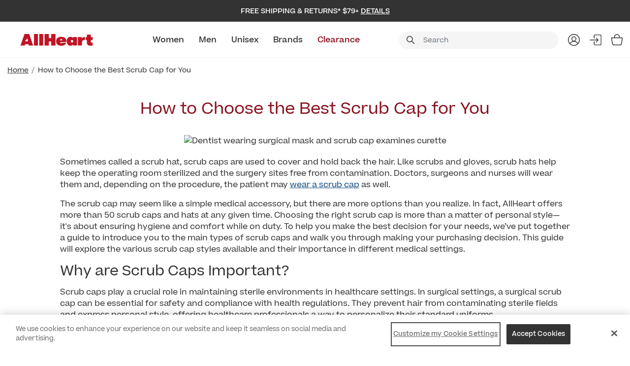

--- FILE ---
content_type: text/html;charset=UTF-8
request_url: https://www.allheart.com/blog/best-scrub-cap.html
body_size: 19985
content:
<!DOCTYPE html>
<html lang="en">
<head>
<!--[if gt IE 9]><!-->
<script nonce="null">//common/scripts.isml</script>


<script nonce="null">
    window.paypalDebugOn = 'production' === 'sandbox';
</script>

<script type="text/javascript" nonce="null">
    if(/MSIE \d|Trident.*rv:/.test(navigator.userAgent))
        document.write('<script src="https://cdn.jsdelivr.net/npm/promise-polyfill@8/dist/polyfill.min.js" nonce="null"><\/script>');
</script>



<!--<![endif]-->
<meta charset=UTF-8>

<meta http-equiv="x-ua-compatible" content="ie=edge">

<meta name="viewport" content="width=device-width, initial-scale=1">



  <title>How to Choose the Best Scrub Cap Styles | AllHeart</title>





<meta name="description" content="There&rsquo;s 6 scrub cap styles that are usually one size fits all. Learn how to choose the best scrub cap for the emergency room, operating room, &amp; more"/>









  <link rel="icon" href="/on/demandware.static/Sites-allheart-Site/-/default/dw681ee150/images/favicons/favicon-ahs.ico" />
  

<link rel="preload stylesheet" as="style"  href="/on/demandware.static/Sites-allheart-Site/-/default/v1768979375375/css/global.css" />

    <link rel="preload stylesheet" as="style" href="/on/demandware.static/Sites-allheart-Site/-/default/v1768979375375/css/allheart-site.css" />


    <link rel="preload stylesheet" as="style" href="/on/demandware.static/Sites-allheart-Site/-/default/v1768979375375/css/allheart/pages/blog.css" />


<link rel="preload" as="font" href="/on/demandware.static/Sites-allheart-Site/-/default/v1768979375375/fonts/ProximaNova-Regular.woff2" type="font/woff2" crossorigin="anonymous"  />
<link rel="preload" as="font" href="/on/demandware.static/Sites-allheart-Site/-/default/v1768979375375/fonts/fa-brands-400.woff2"  type="font/woff2" crossorigin="anonymous" />
<link rel="preload" as="font" href="/on/demandware.static/Sites-allheart-Site/-/default/v1768979375375/fonts/fa-solid-900.woff2"  type="font/woff2" crossorigin="anonymous" />


<link rel="preload" as="font" href="/on/demandware.static/Sites-allheart-Site/-/default/v1768979375375/fonts/Aller.woff2"  type="font/woff2" crossorigin="anonymous" />
<link rel="preload" as="font" href="/on/demandware.static/Sites-allheart-Site/-/default/v1768979375375/fonts/BRUSHSCI.woff2"  type="font/woff2" crossorigin="anonymous" />
<link rel="preload" as="font" href="/on/demandware.static/Sites-allheart-Site/-/default/v1768979375375/fonts/ArialUltraCompact.woff2"  type="font/woff2" crossorigin="anonymous" />
<link rel="preload" as="font" href="/on/demandware.static/Sites-allheart-Site/-/default/v1768979375375/fonts/MuseoSlab-500.woff2"  type="font/woff2" crossorigin="anonymous" />



    
        <link rel="preload stylesheet" as="style" href="https://use.typekit.net/dcx5thp.css" />
    
        <link rel="preload stylesheet" as="style" href="https://use.typekit.net/hrt6hod.css" />
    


    <link rel="preconnect" href="https://fonts.googleapis.com">
    <link rel="preconnect" href="https://fonts.gstatic.com" crossorigin>
    
        <link rel="preload stylesheet" as="style" href="https://fonts.googleapis.com/css2?family=Archivo:ital,wght@0,100..900;1,100..900&display=swap" />
    
        <link rel="preload stylesheet" as="style" href="https://fonts.googleapis.com/css2?family=DM+Sans:ital,opsz,wght@0,9..40,100..1000;1,9..40,100..1000&display=swap" />
    
        <link rel="preload stylesheet" as="style" href="https://fonts.googleapis.com/css2?family=Inter:wght@100..900&display=swap" />
    
        <link rel="preload stylesheet" as="style" href="https://fonts.googleapis.com/css2?family=Bebas+Neue&display=swap" />
    
        <link rel="preload stylesheet" as="style" href="https://fonts.googleapis.com/css2?family=Kaisei+Opti&display=swap" />
    
        <link rel="preload stylesheet" as="style" href="https://fonts.googleapis.com/css2?family=Pacifico&display=swap" />
    
        <link rel="preload stylesheet" as="style" href="https://fonts.googleapis.com/css2?family=Grand+Hotel&display=swap" />
    
        <link rel="preload stylesheet" as="style" href="https://fonts.googleapis.com/css2?family=IBM+Plex+Sans+Condensed:ital,wght@0,100;0,200;0,300;0,400;0,500;0,600;0,700;1,100;1,200;1,300;1,400;1,500;1,600;1,700&display=swap" />
    



    <meta name="google-site-verification" content="wDuaGROCnaz_NT2ZHeP97oEPk98macJpzFsn_GVoXxk" />








    <script nonce="null">
        var yotpoAppKey = 'umbG2lHtl5yvNzgV958OSO3UYbYF2epxHeOJLGk9';
        var yotpoStaticContentURL = 'https://cdn-widgetsrepository.yotpo.com/v1/loader/';
        var yotpoURL = yotpoStaticContentURL + yotpoAppKey;
        (function e() {
            var e = document.createElement("script");
                    e.type = "text/javascript",
                    e.async = true,
                    e.src = yotpoURL;
            var t = document.getElementsByTagName("script")[0];
            t.parentNode.insertBefore(e, t)
        })();
    </script>
    
    

<script nonce="null">
    var pageAction = 'pageshow';
    window.dataLayer = window.dataLayer || [];
    if ("null") {
        window.dataLayer.push({
            event: 'cspNonceReady',
            cspNonce: "null"
        });
    }
    window.gtmEnabled = true;
    window.gtmGA4Enabled = true;
    var orderId = -1;
    var dataLayerEvent = false;
    var ga4DataLayerEvent = false;

    // In all cases except Order Confirmation, the data layer should be pushed, so default to that case
    var pushDataLayer = true;
    if (pageAction === 'orderconfirm') {
        // As of now, the correction is for order confirmation only
        if (dataLayerEvent) {
            orderId = getOrderId(dataLayerEvent);
        } else {
            orderId = getGA4OrderId(ga4DataLayerEvent);
        }

        var ordersPushedToGoogle = getOrdersPushedToGoogle();
        var orderHasBeenPushedToGoogle = orderHasBeenPushedToGoogle(orderId, ordersPushedToGoogle);
        if (orderHasBeenPushedToGoogle) {
            // If the data has already been sent, let's not push it again.
            pushDataLayer = false;
        }
    }

    if (pushDataLayer) {
        if (dataLayerEvent) {
            dataLayer.push(dataLayerEvent);
        }

        // If both events active, clear first ecommerce object to prevent events affecting one another
        if (dataLayerEvent && ga4DataLayerEvent) {
            dataLayer.push({ ecommerce: null });
        }

        if (ga4DataLayerEvent) {
            dataLayer.push(ga4DataLayerEvent);
        }

        if (pageAction === 'orderconfirm') {
            // Add the orderId to the array of orders that is being stored in localStorage
            ordersPushedToGoogle.push(orderId);
            // The localStorage is what is used to prevent the duplicate send from mobile platforms
            window.localStorage.setItem('ordersPushedToGoogle', JSON.stringify(ordersPushedToGoogle));
        }
    }

    function getOrderId(dataLayer) {
        if ('ecommerce' in dataLayer) {
            if ('purchase' in dataLayer.ecommerce && 'actionField' in dataLayer.ecommerce.purchase &&
                'id' in dataLayer.ecommerce.purchase.actionField) {
                return dataLayer.ecommerce.purchase.actionField.id;
            }
        }

        return -1;
    }

    function getGA4OrderId(dataLayer) {
        // get id from updated ga4 datalayer, else there will be no purchase event
        if ('ecommerce' in dataLayer) {
            if ('purchase' in dataLayer.ecommerce && 'actionField' in dataLayer.ecommerce.purchase && 'id' in dataLayer.ecommerce.purchase.actionField) {
                return dataLayer.ecommerce.purchase.actionField.id;
            }
        }
        return -1;
    }

    function getOrdersPushedToGoogle() {
        var ordersPushedToGoogleString = window.localStorage.getItem('ordersPushedToGoogle');
        if (ordersPushedToGoogleString && ordersPushedToGoogleString.length > 0) {
            return JSON.parse(ordersPushedToGoogleString);
        }

        return [];
    }

    function orderHasBeenPushedToGoogle(orderId, ordersPushedToGoogle) {
        if (orderId) {
            for (var index = 0; index < ordersPushedToGoogle.length; index++) {
                if (ordersPushedToGoogle[index] === orderId) {
                    return true;
                }
            }
        }

        return false;
    }
</script>

<script nonce="null">
    window.dataLayer = window.dataLayer || [];
    dataLayer.push({"environment":"production","demandwareID":"abr6g6ysa7dQcWY9EJYqrCW9ho","loggedInState":false,"locale":"default","currencyCode":"USD","pageLanguage":"en_US","registered":false,"email":"","emailHash":"","user_id":""});
</script>


<!-- Google Tag Manager -->
<script nonce="null">(function(w,d,s,l,i){w[l]=w[l]||[];w[l].push({'gtm.start':
new Date().getTime(),event:'gtm.js'});var f=d.getElementsByTagName(s)[0],
j=d.createElement(s),dl=l!='dataLayer'?'&l='+l:'';j.async=true;j.src=
'https://www.googletagmanager.com/gtm.js?id='+i+dl;var n=d.querySelector('[nonce]');
n&&j.setAttribute('nonce',n.nonce||n.getAttribute('nonce'));f.parentNode.insertBefore(j,f);
})(window,document,'script','dataLayer','GTM-KFPCN');</script>
<!-- End Google Tag Manager -->





<link rel="canonical" href="https://www.allheart.com/blog/best-scrub-cap.html"/>

<script type="text/javascript">//<!--
/* <![CDATA[ (head-active_data.js) */
var dw = (window.dw || {});
dw.ac = {
    _analytics: null,
    _events: [],
    _category: "",
    _searchData: "",
    _anact: "",
    _anact_nohit_tag: "",
    _analytics_enabled: "true",
    _timeZone: "US/Pacific",
    _capture: function(configs) {
        if (Object.prototype.toString.call(configs) === "[object Array]") {
            configs.forEach(captureObject);
            return;
        }
        dw.ac._events.push(configs);
    },
	capture: function() { 
		dw.ac._capture(arguments);
		// send to CQ as well:
		if (window.CQuotient) {
			window.CQuotient.trackEventsFromAC(arguments);
		}
	},
    EV_PRD_SEARCHHIT: "searchhit",
    EV_PRD_DETAIL: "detail",
    EV_PRD_RECOMMENDATION: "recommendation",
    EV_PRD_SETPRODUCT: "setproduct",
    applyContext: function(context) {
        if (typeof context === "object" && context.hasOwnProperty("category")) {
        	dw.ac._category = context.category;
        }
        if (typeof context === "object" && context.hasOwnProperty("searchData")) {
        	dw.ac._searchData = context.searchData;
        }
    },
    setDWAnalytics: function(analytics) {
        dw.ac._analytics = analytics;
    },
    eventsIsEmpty: function() {
        return 0 == dw.ac._events.length;
    }
};
/* ]]> */
// -->
</script>
<script type="text/javascript">//<!--
/* <![CDATA[ (head-cquotient.js) */
var CQuotient = window.CQuotient = {};
CQuotient.clientId = 'bdtl-allheart';
CQuotient.realm = 'BDTL';
CQuotient.siteId = 'allheart';
CQuotient.instanceType = 'prd';
CQuotient.locale = 'default';
CQuotient.fbPixelId = '__UNKNOWN__';
CQuotient.activities = [];
CQuotient.cqcid='';
CQuotient.cquid='';
CQuotient.cqeid='';
CQuotient.cqlid='';
CQuotient.apiHost='api.cquotient.com';
/* Turn this on to test against Staging Einstein */
/* CQuotient.useTest= true; */
CQuotient.useTest = ('true' === 'false');
CQuotient.initFromCookies = function () {
	var ca = document.cookie.split(';');
	for(var i=0;i < ca.length;i++) {
	  var c = ca[i];
	  while (c.charAt(0)==' ') c = c.substring(1,c.length);
	  if (c.indexOf('cqcid=') == 0) {
		CQuotient.cqcid=c.substring('cqcid='.length,c.length);
	  } else if (c.indexOf('cquid=') == 0) {
		  var value = c.substring('cquid='.length,c.length);
		  if (value) {
		  	var split_value = value.split("|", 3);
		  	if (split_value.length > 0) {
			  CQuotient.cquid=split_value[0];
		  	}
		  	if (split_value.length > 1) {
			  CQuotient.cqeid=split_value[1];
		  	}
		  	if (split_value.length > 2) {
			  CQuotient.cqlid=split_value[2];
		  	}
		  }
	  }
	}
}
CQuotient.getCQCookieId = function () {
	if(window.CQuotient.cqcid == '')
		window.CQuotient.initFromCookies();
	return window.CQuotient.cqcid;
};
CQuotient.getCQUserId = function () {
	if(window.CQuotient.cquid == '')
		window.CQuotient.initFromCookies();
	return window.CQuotient.cquid;
};
CQuotient.getCQHashedEmail = function () {
	if(window.CQuotient.cqeid == '')
		window.CQuotient.initFromCookies();
	return window.CQuotient.cqeid;
};
CQuotient.getCQHashedLogin = function () {
	if(window.CQuotient.cqlid == '')
		window.CQuotient.initFromCookies();
	return window.CQuotient.cqlid;
};
CQuotient.trackEventsFromAC = function (/* Object or Array */ events) {
try {
	if (Object.prototype.toString.call(events) === "[object Array]") {
		events.forEach(_trackASingleCQEvent);
	} else {
		CQuotient._trackASingleCQEvent(events);
	}
} catch(err) {}
};
CQuotient._trackASingleCQEvent = function ( /* Object */ event) {
	if (event && event.id) {
		if (event.type === dw.ac.EV_PRD_DETAIL) {
			CQuotient.trackViewProduct( {id:'', alt_id: event.id, type: 'raw_sku'} );
		} // not handling the other dw.ac.* events currently
	}
};
CQuotient.trackViewProduct = function(/* Object */ cqParamData){
	var cq_params = {};
	cq_params.cookieId = CQuotient.getCQCookieId();
	cq_params.userId = CQuotient.getCQUserId();
	cq_params.emailId = CQuotient.getCQHashedEmail();
	cq_params.loginId = CQuotient.getCQHashedLogin();
	cq_params.product = cqParamData.product;
	cq_params.realm = cqParamData.realm;
	cq_params.siteId = cqParamData.siteId;
	cq_params.instanceType = cqParamData.instanceType;
	cq_params.locale = CQuotient.locale;
	
	if(CQuotient.sendActivity) {
		CQuotient.sendActivity(CQuotient.clientId, 'viewProduct', cq_params);
	} else {
		CQuotient.activities.push({activityType: 'viewProduct', parameters: cq_params});
	}
};
/* ]]> */
// -->
</script>








   <script type="application/ld+json">
        {"@context":"http://schema.org/","@type":"BreadcrumbList","itemListElement":[{"@type":"ListItem","position":1,"name":"Home","item":"https://www.allheart.com"},{"@type":"ListItem","position":2,"name":"How to Choose the Best Scrub Cap for You"}]}
    </script>



   <script type="application/ld+json">
        {"@context":"https://schema.org","@type":"BlogPosting","headline":"How to Choose the Best Scrub Cap for You","description":"There’s 6 scrub cap styles that are usually one size fits all. Learn how to choose the best scrub cap for the emergency room, operating room, & more","datePublished":"2023-09-28T18:18:34.000Z","author":{"@type":"Person","name":""},"publisher":{"@type":"Organization","name":"Allheart","logo":{"@type":"ImageObject","url":"https://www.allheart.com/on/demandware.static/-/Sites-allheart-Library/default/dw6772b80d/brand-logo/allheart_hover_logo.svg"}},"image":{"@type":"ImageObject","url":"https://www.allheart.com/on/demandware.static/-/Sites-allheart-Library/default/dwb0357d4e/blog/dentist-wearing-scrub-cap-checks-instrument-thumb.jpg"},"articleBody":"Scrub caps keep hair contained and medical environments sterile. Since the caps are one size fits all, it’s important to make the right decision about what type of scrub hat to buy. Discover the four main types of scrub caps and how to decide on the right one for you."}
    </script>









</head>
<body class="allheart ">


<!-- Google Tag Manager (noscript) -->
<noscript><iframe src="https://www.googletagmanager.com/ns.html?id=GTM-KFPCN"
height="0" width="0" style="display:none;visibility:hidden"></iframe></noscript>
<!-- End Google Tag Manager (noscript) -->

<div class="page all-pages" data-action="Page-Show" data-querystring="cid=best-scrub-cap" data-beta="false" >
<header class="main-header" id="header-container" data-siteid="allheart">

 
    
    <a  tabindex="0" aria-label="Accessibility Statement" href="https://www.allheart.com/accessibility.html"></a>
<a href="#maincontent" tabindex="-1" class="skip d-none d-md-block skipToMainContent" aria-label="Skip to main content">Skip to main content</a>

 
    <a href="#allheart-footercontent" tabindex="0" class="skip d-none d-md-block" aria-label="Skip to footer content">Skip to footer content</a>


    <div class="header-top-bar d-flex ">
        
            <div class="header-promotion-slot promo-text-banner" data-promo-sliding-time="3000">
                <div class="container">
                    
                        
	 


	<div class="slot-position slot-position-0">
	<div class="html-slot-container">
		
			
				<div class="header-promotion-slot">
	<div class="container m-auto">
		<div class="promotion-container">
			<div class="promo-text-section">
				<div class="promo-text">Free Shipping & Returns* $79+
					<span class="promo-details">Details</span>
				</div>
				<div class="promo-detail-container">
					<button close="promo-detail-close">
						<span aria-hidden="true">&times;</span>
					</button>
					<div class="text">*Free shipping applies to orders $79 or more on economy shipping for U.S. orders only. Return within 30 days of receipt for a full refund. Personalized items and items marked final sale are not eligible for free returns.</div>
				</div>
			</div>
		</div>
	</div>
</div>
			
		
	</div>
</div>
 
	
                    
                </div>
            </div>
        
    </div>
    <div class="logo-nav-search-container header">
        <div class="container d-flex justify-content-between">
            <div class="logo-section">
                
                <div class="menu-bar d-flex flex-column align-items-center justify-content-center d-xl-none" role="button" aria-label="Menu Bar" tabindex="0">
                    <span class="mt-0"></span>
                    <span></span>
                    <span></span>
                </div>
                
                    
	 


	
    <div class="slot-position slot-position-0">
        
            
            <style type="text/css">
	header.main-header .header-brands-logo-bar {
		background-color: #ffffff;
		height: 50px;
	}
	header.main-header .header-brands-logo-bar .top-menu {
		margin: auto;
	}
	header.main-header .header-brands-logo-bar .top-menu li a {
		padding: 0px;
		height: 50px;
	}
	header.main-header .header-brands-logo-bar .top-menu li a.top-menu__link:hover::after {
		content: unset;
	}
	header.main-header .header-brands-logo-bar .top-menu li a.allheart {
		background-image: url("https://www.allheart.com/on/demandware.static/-/Sites-allheart-Library/default/dwa2c4a3eb/brand-logo/allheart-logo-default.svg");
	}
	header.main-header .header-brands-logo-bar .top-menu li a.allheart.active {
		background-image: url("https://www.allheart.com/on/demandware.static/-/Sites-allheart-Library/default/dw0642a1b9/brand-logo/allheart-logo-select.svg");
		background-size: 200px;
		width: 200px;
	}
	header.main-header .header-brands-logo-bar .top-menu li a.allheart:not(.active):hover {
		background-image: url("https://www.allheart.com/on/demandware.static/-/Sites-allheart-Library/default/dwf479d68b/brand-logo/allheart-logo-hover.svg");
	}
	header.main-header .header-brands-logo-bar .top-menu li a.allheart::after {
		content:'';
		background-image: url("https://www.allheart.com/on/demandware.static/-/Sites-allheart-Library/default/dwf479d68b/brand-logo/allheart-logo-hover.svg");
	}
</style>
<div class="header-brands-logo-bar d-flex">
	<div class="container">
		<div class="row justify-content-between">
			<ul class="top-menu d-inline-flex my-0 align-self-center"><li class="d-flex">
					<a class="d-flex align-items-center top-menu__link allheart" rel="noopener" target="_self" href="https://www.allheart.com" aria-label="All Heart">&nbsp;</a>
				</li>
			</ul>
		</div>
	</div>
</div>
        
    </div>
 
	
                
            </div>
            <div class="nav-section">
                <nav>
                    
                        <div class="row navbar-header align-items-center d-flex justify-content-between">

                            
                            <div class="navbar-cat-section" id="navbar-cat">
                                
                                    
	 


	
	<div class="slot-position slot-position-0">
		
			<!-- Main Header Navigation Content Start -->
<div class='header-main-menu header-center-block col align-self-center d-xl-flex nav-v2 col-lg-7 col-xl-6 main-menu-wrapper'>
	<div class="navbar-content">
		<div class="navbar-container">
			<!-- Main Header Menu Content Asset Include -->
<div class="content-asset"><!-- dwMarker="content" dwContentID="faf2261bc020181382f9d4bbe1" -->
    <ul class="navbar-links mx-auto my-0 list-unstyled d-flex justify-content-between justify-content-center">
    <li class="nav-item">
        <a id="women" href="https://www.allheart.com/womens-scrubs" class="nav-link">Women</a>
<div class="vl-flyout-nav__expander"><button aria-haspopup="true" data-id='women'>Expand: Women</button></div>
    </li>
    <li class="nav-item">
        <a id="men" href="https://www.allheart.com/mens-scrubs" class="nav-link">Men</a>
<div class="vl-flyout-nav__expander"><button aria-haspopup="true" data-id='men'>Expand:Men</button></div>
    </li>
    <li class="nav-item">
        <a id="unisex" href="https://www.allheart.com/scrubs" class="nav-link">Unisex</a>
<div class="vl-flyout-nav__expander"><button aria-haspopup="true" data-id='unisex'>Expand: Unisex</button></div>
    </li>
    <li class="nav-item">
        <a id="brands" href="https://www.allheart.com/brands.html" class="nav-link">Brands</a>
<div class="vl-flyout-nav__expander"><button aria-haspopup="true" data-id='brands'>Expand: Brands</button></div>
    </li>
    <li class="nav-item">
        <a id="clearance" href="https://www.allheart.com/clearance-sale?prefn1=clearanceSaleFilter&amp;prefv1=clearance" class="nav-link sale-color">Clearance</a>
<div class="vl-flyout-nav__expander"><button aria-haspopup="true" data-id='clearance'>Expand: Clearance</button></div>
    </li>
</ul>
</div> <!-- End content-asset --></div>
		<div class="mobile-menu-top-block d-xl-none">
			<div class="close-btn-block w-100">
				<button type="button" class="close close-icon" aria-label="Close"></button>
			</div>
		</div>
		<div class="mobile-subMenu-section">
			<div class="mobile-subMenu-title d-xl-none"></div>
			<div class="mobile-subMenu-main-block">
<div class="content-asset"><!-- dwMarker="content" dwContentID="15b36e71d16805b193386df9ec" -->
    <style>
	/*background color for mobile */
	    @media (max-width: 1239.98px) {
	        #womenSubMenu.bg-mobile, #womenSubMenu.bg-mobile .sub-menu-main{
                 background-color: !important;
}
	    }
	    /* background color for desktop */
	    @media (min-width: 1240px) {
	        #womenSubMenu.bg-desktop , {}
	    }

             /* font weight and color on main column*/
             header.main-header .header .navbar-header .navbar-cat-section > .slot-position .submenu-content .submenu-item .submenu-link:not(.sub-link):not(.submenu-colors .submenu-link){
       
              }
	    /* color pills*/
	    #womenSubMenu.submenu-link[class*='grey']:before {
	        background-color: #646464;
	    }
	    #womenSubMenu.submenu-link[class*='beige']:before {
	        background-color: #F5F5DC;
	    }
	    #womenSubMenu.submenu-link[class*='ceil']:before {
	        background-color: #4f94cf;
	    }
	    #womenSubMenu.submenu-link[class*='white']:before {
	        background-color: #ffffff;
	    }
	    #womenSubMenu.submenu-link[class*='black']:before {
	        background-color: #333333;
	    }
	    #womenSubMenu.submenu-link[class*='blue']:before {
	        background-color: #274769;
	    }
	    #womenSubMenu.submenu-link[class*='purple']:before {
	        background-color: #8E7FDA;
	    }
	    #womenSubMenu.submenu-link[class*='red']:before {
	        background-color: #950202;
	    }
	    #womenSubMenu.submenu-link[class*='orange']:before {
	        background-color: #D4C7C2;
	    }
	    #womenSubMenu.submenu-link[class*='pink']:before {
	        background-color: #EFBFBF;
	    }
	    #womenSubMenu.submenu-link[class*='green']:before {
	        background-color: #025200;
	    }
	    #womenSubMenu.submenu-link[class*='royal']:before {
	        background-color: #0054a5;
	    }
	    #womenSubMenu.submenu-link[class*='navy']:before {
	        background-color: #002157;
	    }
	    #womenSubMenu.submenu-link[class*='wine']:before {
	        background-color: #66133f;
	    }
	    #womenSubMenu.submenu-link[class*='caribbean']:before {
	        background-color: #006682;
	    }
	    #womenSubMenu.submenu-link[class*='pewter']:before {
	        background-color: #3c404a;
	    }
	    #womenSubMenu.submenu-link[class*='teal']:before {
	        background-color: #00bcd2;
	    }
	/*color pills text and font size */
	#womenSubMenu .submenu-colors a.submenu-link{
	 
	}
	/*styling for feature text on color pill */
	#womenSubMenu .submenu-colors a.submenu-link.grey span.feature-text{
	color: #333333;
	font-weight: 500;
	}
</style>
<div class="row submenu-content w-100 m-0 bg-mobile bg-desktop" id="womenSubMenu" data-cat="women">
	<!-- Submenu Left Block Start -->
	<div class="col-xl-12 d-xl-flex flex-column flex-xl-row justify-content-xl-between submenu-block women-menu-block nav-v2">
		<!--Menu Block Start -->
		<ul class="submenu-links list-unstyled m-0">
			<li class="submenu-item"> 
				<a href="https://www.allheart.com/whats-new-women" class="submenu-link">New Arrivals</a>
			</li>
			<li class="submenu-item"> 
				<a href="https://www.allheart.com/womens-best-selling-scrubs" class="submenu-link sale-color">Best Sellers</a>
			</li>
			<li class="submenu-item"> 
				<a href="https://www.allheart.com/womens-scrubs" class="submenu-link">Shop All Women</a>
			</li>
			<li class="submenu-item"> 
				<a href="https://www.allheart.com/women-medical-uniforms-clearance" class="submenu-link">Clearance</a>
			</li>
			<!-- <li class="submenu-item"> 
				<a href="/on-sale-women" style="color: #88101e;" class="submenu-link">Sale </a>
			</li> -->
			<li class="submenu-item"> 
				<a href="https://www.allheart.com/gift-card.html" class="submenu-link">Gift Cards</a>
			</li>
		</ul>
		<ul class="submenu-links list-unstyled">
			<li class="submenu-item next-arrow"> <a href="https://www.allheart.com/womens-scrubs" class="submenu-link">Scrubs</a>
			</li>
			<div class="sub-menu-block">
				<div class="sub-menu-Title d-xl-none">Scrubs</div>
				<div class="sub-menu-main">
					<ul class="submenu-links list-unstyled">
						<li class="submenu-item"> 
							<a href="https://www.allheart.com/womens-scrub-pants" class="submenu-link sub-link">Scrub Pants</a>
						</li>
						<li class="submenu-item"> 
							<a href="https://www.allheart.com/womens-solid-tops" class="submenu-link sub-link">Scrub Tops</a>
						</li>
						<li class="submenu-item"> 
							<a href="https://www.allheart.com/womens-scrub-sets" class="submenu-link sub-link">Scrub Sets</a>
						</li>
						<li class="submenu-item"> 
							<a href="https://www.allheart.com/womens-scrub-jackets" class="submenu-link sub-link">Scrub Jackets</a>
						</li>
						<li class="submenu-item"> 
							<a href="https://www.allheart.com/womens-print-tops" class="submenu-link sub-link">Print Scrub Tops</a>
						</li>
						<li class="submenu-item"> 
							<a href="https://www.allheart.com/womens-tshirts-and-underscrubs" class="submenu-link sub-link">T-Shirts & Underscrubs</a>
						</li>
						<li class="submenu-item"> 
							<a href="https://www.allheart.com/women-scrub-caps-and-scrub-hats" class="submenu-link sub-link">Scrub Caps</a>
						</li>
						<li class="submenu-item"> 
							<a href="https://www.allheart.com/women-compression-socks" class="submenu-link sub-link">Socks</a>
						</li>
					</ul>
				</div>
				<div class="sub-menu-bottom-block d-xl-none">




 
<div class='text-right'>
    

    <ul class="top-menu d-xl-inline-flex my-0 p-0 align-self-center" data-info="currUser:false|customer:false">
        <li class="d-flex myAccount-js">
            <a href="/account" class="d-flex align-items-center top-menu__link">
                My Account
            </a>
        </li>
        
            <li class="d-flex hide-bar signin-js">
                <a href="#" class="d-flex align-items-center top-menu__link signin-modal"
                    data-url="/login?template=loginOnly" data-toggle="modal"
                    data-target="#signinModal"
                    aria-label="Sign In">
                    Sign In
                </a>
            </li>
        
        
        <li class="d-flex">
            <button type="button" class="createaccount-modal d-none"
                data-url="/login?template=createaccountOnly" data-toggle="modal"
                data-target="#createaccountModal"
                aria-label="Create an Account">Create an Account
            </button>
        </li>
    </ul>
    
</div></div>
			</div>
		</ul>
		<ul class="submenu-links list-unstyled">
			<li class="submenu-item next-arrow"> <a class="submenu-link">Lab Coats</a>
			</li>
			<div class="sub-menu-block">
				<div class="sub-menu-Title d-xl-none">Lab Coats</div>
				<div class="sub-menu-main">
					<ul class="submenu-links list-unstyled">
                        <li class="submenu-item"> 
							<a href="https://www.allheart.com/womens-lab-coats" class="submenu-link sub-link">Lab Coats</a>
						</li>                        
					</ul>
				</div>
				<div class="sub-menu-bottom-block d-xl-none">




 
<div class='text-right'>
    

    <ul class="top-menu d-xl-inline-flex my-0 p-0 align-self-center" data-info="currUser:false|customer:false">
        <li class="d-flex myAccount-js">
            <a href="/account" class="d-flex align-items-center top-menu__link">
                My Account
            </a>
        </li>
        
            <li class="d-flex hide-bar signin-js">
                <a href="#" class="d-flex align-items-center top-menu__link signin-modal"
                    data-url="/login?template=loginOnly" data-toggle="modal"
                    data-target="#signinModal"
                    aria-label="Sign In">
                    Sign In
                </a>
            </li>
        
        
        <li class="d-flex">
            <button type="button" class="createaccount-modal d-none"
                data-url="/login?template=createaccountOnly" data-toggle="modal"
                data-target="#createaccountModal"
                aria-label="Create an Account">Create an Account
            </button>
        </li>
    </ul>
    
</div></div>
			</div>
		</ul>
		<ul class="submenu-links list-unstyled">
			<li class="submenu-item next-arrow"> <a class="submenu-link">Brands</a>
			</li>
			<div class="sub-menu-block">
				<div class="sub-menu-Title d-xl-none">Brands</div>
				<div class="sub-menu-main">
					<ul class="submenu-links list-unstyled">
                        <li class="submenu-item"> 
							<a href="https://www.allheart.com/scrubstar-women-scrubs" class="submenu-link sub-link"><span>NEW!</span><br>ScrubStar</a>
						</li> 
                        <li class="submenu-item"> 
							<a href="https://www.allheart.com/allheart-women-scrubs" class="submenu-link sub-link">AllHeart</a>
						</li>                        
						<li class="submenu-item"> 
							<a href="https://www.allheart.com/healing-hands-women-scrubs" class="submenu-link sub-link">Healing Hands</a>
						</li>
						<li class="submenu-item"> 
							<a href="https://www.allheart.com/cherokee-women-scrubs" class="submenu-link sub-link">Cherokee</a>
						</li>
						<li class="submenu-item"> 
							<a href="https://www.allheart.com/infinity-women-scrubs" class="submenu-link sub-link">Infinity</a>
						</li>
						<li class="submenu-item"> 
							<a href="https://www.allheart.com/medelita-women-scrubs-and-lab-coats" class="submenu-link sub-link">Medelita</a>
						</li>
                        <li class="submenu-item"> 
							<a href="https://www.allheart.com/med-couture-women-scrubs" class="submenu-link sub-link">Med Couture</a>
						</li>
						<li class="submenu-item"> 
							<a href="https://www.allheart.com/dickies-women-scrubs" class="submenu-link sub-link">Dickies</a>
						</li>
						<li class="submenu-item"> 
							<a href="https://www.allheart.com/heartsoul-women-scrubs" class="submenu-link sub-link">Heartsoul</a>
						</li>
					</ul>
				</div>
				<div class="sub-menu-bottom-block d-xl-none">




 
<div class='text-right'>
    

    <ul class="top-menu d-xl-inline-flex my-0 p-0 align-self-center" data-info="currUser:false|customer:false">
        <li class="d-flex myAccount-js">
            <a href="/account" class="d-flex align-items-center top-menu__link">
                My Account
            </a>
        </li>
        
            <li class="d-flex hide-bar signin-js">
                <a href="#" class="d-flex align-items-center top-menu__link signin-modal"
                    data-url="/login?template=loginOnly" data-toggle="modal"
                    data-target="#signinModal"
                    aria-label="Sign In">
                    Sign In
                </a>
            </li>
        
        
        <li class="d-flex">
            <button type="button" class="createaccount-modal d-none"
                data-url="/login?template=createaccountOnly" data-toggle="modal"
                data-target="#createaccountModal"
                aria-label="Create an Account">Create an Account
            </button>
        </li>
    </ul>
    
</div></div>
			</div>
		</ul>
		<ul class="submenu-links list-unstyled">
			<li class="submenu-item submenu-title border-0"> <a class="submenu-link">Shop By Color</a>
			</li>
			<li class="submenu-item w-100 pt-0 border-0">
				<ul class="submenu-links list-unstyled d-xl-flex">
					<ul class="submenu-colors  list-unstyled">
						<li class="submenu-item"> 
							<a href="https://www.allheart.com/black-womens-scrubs" class="submenu-link black"><span class="feature-text">Black</a>
						</li>
						<li class="submenu-item"> 
							<a href="https://www.allheart.com/grey-scrubs-for-women" class="submenu-link grey"><span class="feature-text">Grey</a>
						</li>
						<li class="submenu-item"> 
							<a href="https://www.allheart.com/ciel-blue-womens-scrubs" class="submenu-link ceil"><span class="feature-text">Ciel</a>
						</li>
                        <li class="submenu-item"> 
                            <a href="https://www.allheart.com/navy-womens-scrubs" class="submenu-link navy"><span class="feature-text">Navy</a>
                        </li>
						<li class="submenu-item"> 
                            <a href="https://www.allheart.com/women-caribbean-blue-scrubs" class="submenu-link caribbean"><span class="feature-text">Caribbean</a>
                        </li>
						<li class="submenu-item"> 
                            <a href="https://www.allheart.com/royal-blue-womens-scrubs" class="submenu-link royal"><span class="feature-text">Royal</a>
                        </li>
						<li class="submenu-item"> 
							<a href="https://www.allheart.com/teal-women-scrubs" class="submenu-link teal"><span class="feature-text">Teal</a>
						</li>
						<li class="submenu-item"> 
							<a href="https://www.allheart.com/white-womens-scrubs" class="submenu-link white"><span class="feature-text">White</a>
						</li>
						<li class="submenu-item pr-0"> 
							<a href="https://www.allheart.com/women-wine-scrubs" class="submenu-link wine"><span class="feature-text">Wine</a>
						</li>
						<li class="submenu-item"> 
							<a href="https://www.allheart.com/red-scrubs-for-women" class="submenu-link red"><span class="feature-text">Red</a>
						</li>
						<li class="submenu-item"> 
							<a href="https://www.allheart.com/green-scrubs-for-women" class="submenu-link green"><span class="feature-text">Green</a>
						</li>
						<li class="submenu-item pr-0"> 
							<a href="https://www.allheart.com/women-brown-scrubs" class="submenu-link orange"><span class="feature-text">Brown</a>
						</li>
						<li class="submenu-item"> 
							<a href="https://www.allheart.com/purple-scrubs-for-women" class="submenu-link purple"><span class="feature-text">Purple</a>
						</li>
						<li class="submenu-item"> 
							<a href="https://www.allheart.com/pink-scrubs-for-women" class="submenu-link pink"><span class="feature-text">Pink</a>
						</li>
					</ul>
				</ul>
			</li>
		</ul>
		<!-- Menu Block End -->
	</div>
	<!-- Submenu Left Block End -->
	<!-- Submenu Right Block Start -->
	<div class="col-6">
		<!-- Women Sub Menu Promo Content Asset Include --></div>
	<!-- Submenu Right Block Start -->
</div>
</div> <!-- End content-asset --> 
<div class="content-asset"><!-- dwMarker="content" dwContentID="b0817e6153490e8ebde0ae18ba" -->
    <style>
	/*background color for mobile */
		@media (max-width: 1239.98px) {
			.bg-mobile {
				background-color:;
		   }
		}
	
	
		/* background color for desktop */
		@media (min-width: 1240px) {
			.bg-desktop {}
		}

		 /* main link column */
		 header.main-header .header .navbar-header .navbar-cat-section > .slot-position #menSubMenu.submenu-content .submenu-links:first-child .submenu-item .submenu-link:not(.sub-link):not(.submenu-colors .submenu-link){
color :
}
	
		/* color pills*/
		.submenu-link[class*='grey']:before {
			background-color: #646464;
		}
	
		.submenu-link[class*='beige']:before {
			background-color: #F5F5DC;
		}
	
		.submenu-link[class*='ceil']:before {
			background-color: #4f94cf;
		}
	
		.submenu-link[class*='white']:before {
			background-color: #ffffff;
		}
	
		.submenu-link[class*='black']:before {
			background-color: #333333;
		}
	
		.submenu-link[class*='blue']:before {
			background-color: #274769;
		}
	
		.submenu-link[class*='purple']:before {
			background-color: #8E7FDA;
		}
	
		.submenu-link[class*='red']:before {
			background-color: #950202;
		}
	
		.submenu-link[class*='orange']:before {
			background-color: #DB9307;
		}
	
		.submenu-link[class*='pink']:before {
			background-color: #EFBFBF;
		}
	
		.submenu-link[class*='green']:before {
			background-color: #025200;
		}
	
		.submenu-link[class*='royal']:before {
			background-color: #0054a5;
		}
	
		.submenu-link[class*='navy']:before {
			background-color: #002157;
		}
	
		.submenu-link[class*='wine']:before {
			background-color: #66133f;
		}
	
		.submenu-link[class*='caribbean']:before {
			background-color: #006682;
		}
	
		.submenu-link[class*='pewter']:before {
			background-color: #3c404a;
		}
	
		.submenu-link[class*='teal']:before {
			background-color: #00bcd2;
		}
	
	
	/*color pills text and font size */
	.submenu-colors a.submenu-link{
	  
	}
	
	/*styling for feature text on color pill */
	.submenu-colors a.submenu-link.grey span.feature-text{
	color: #333333;
	font-weight: 500;
	}
</style>
<div class="row submenu-content w-100 m-0 bg-mobile bg-desktop" id="menSubMenu" data-cat="men">
<!-- Submenu Left Block Start -->
<div class="col-xl-12 d-xl-flex flex-column flex-xl-row justify-content-xl-between submenu-block men-menu-block nav-v2">
	<!-- Menu Block Start -->
	<ul class="submenu-links list-unstyled m-0">
		<li class="submenu-item"> 
			<a href="https://www.allheart.com/whats-new-men" class="submenu-link">New Arrivals</a>
		</li>
		<li class="submenu-item"> 
			<a href="https://www.allheart.com/mens-best-selling-scrubs" class="submenu-link">Best Sellers</a>
		</li>
		<li class="submenu-item"> 
			<a href="https://www.allheart.com/mens-scrubs" class="submenu-link">Shop All Men</a>
		</li>
		<li class="submenu-item"> 
			<a href="https://www.allheart.com/men-medical-uniforms-clearance" class="submenu-link">Clearance</a>
		</li>
		<!-- <li class="submenu-item"> 
			<a href="/on-sale-men" style="color: #88101e;" class="submenu-link sale-color">Sale</a>
		</li> -->
		<li class="submenu-item"> 
			<a href="https://www.allheart.com/gift-card.html" class="submenu-link">Gift Cards</a>
		</li>
	</ul>
	<ul class="submenu-links list-unstyled">
		<li class="submenu-item next-arrow"> <a href="https://www.allheart.com/mens-scrubs" class="submenu-link">Scrubs</a>
		</li>
		<div class="sub-menu-block">
			<div class="sub-menu-Title d-xl-none">Scrubs</div>
			<div class="sub-menu-main">
				<ul class="submenu-links list-unstyled">
					<li class="submenu-item"> 
						<a href="https://www.allheart.com/mens-pants" class="submenu-link sub-link">Scrub Pants</a>
					</li>
					<li class="submenu-item"> 
						<a href="https://www.allheart.com/mens-scrub-tops" class="submenu-link sub-link">Scrub Tops</a>
					</li>
					<li class="submenu-item"> 
						<a href="https://www.allheart.com/mens-scrub-sets" class="submenu-link sub-link">Scrub Sets</a>
					</li>
					<li class="submenu-item"> 
						<a href="https://www.allheart.com/mens-scrub-solid-jackets" class="submenu-link sub-link">Scrub Jackets</a>
					</li>
					<li class="submenu-item"> 
						<a href="https://www.allheart.com/mens-print-scrub-tops" class="submenu-link sub-link">Print Scrub Tops</a>
					</li>
					<li class="submenu-item"> 
						<a href="https://www.allheart.com/mens-tshirts-and-underscrubs" class="submenu-link sub-link">T-Shirts & Underscrubs</a>
					</li>
					<li class="submenu-item"> 
						<a href="https://www.allheart.com/men-scrub-caps-and-hats" class="submenu-link sub-link">Scrub Caps</a>
					</li>
					<li class="submenu-item"> 
						<a href="https://www.allheart.com/men-compression-socks" class="submenu-link sub-link">Socks</a>
					</li>
				</ul>
			</div>
			<div class="sub-menu-bottom-block d-xl-none">




 
<div class='text-right'>
    

    <ul class="top-menu d-xl-inline-flex my-0 p-0 align-self-center" data-info="currUser:false|customer:false">
        <li class="d-flex myAccount-js">
            <a href="/account" class="d-flex align-items-center top-menu__link">
                My Account
            </a>
        </li>
        
            <li class="d-flex hide-bar signin-js">
                <a href="#" class="d-flex align-items-center top-menu__link signin-modal"
                    data-url="/login?template=loginOnly" data-toggle="modal"
                    data-target="#signinModal"
                    aria-label="Sign In">
                    Sign In
                </a>
            </li>
        
        
        <li class="d-flex">
            <button type="button" class="createaccount-modal d-none"
                data-url="/login?template=createaccountOnly" data-toggle="modal"
                data-target="#createaccountModal"
                aria-label="Create an Account">Create an Account
            </button>
        </li>
    </ul>
    
</div></div>
		</div>
	</ul>
	<ul class="submenu-links list-unstyled">
		<li class="submenu-item next-arrow"> <a class="submenu-link">Lab Coats</a>
		</li>
		<div class="sub-menu-block">
			<div class="sub-menu-Title d-xl-none">Lab Coats</div>
			<div class="sub-menu-main">
				<ul class="submenu-links list-unstyled">
					<li class="submenu-item"> 
						<a href="https://www.allheart.com/mens-lab-coats" class="submenu-link sub-link">Lab Coats</a>
					</li>
				</ul>
			</div>
			<div class="sub-menu-bottom-block d-xl-none">




 
<div class='text-right'>
    

    <ul class="top-menu d-xl-inline-flex my-0 p-0 align-self-center" data-info="currUser:false|customer:false">
        <li class="d-flex myAccount-js">
            <a href="/account" class="d-flex align-items-center top-menu__link">
                My Account
            </a>
        </li>
        
            <li class="d-flex hide-bar signin-js">
                <a href="#" class="d-flex align-items-center top-menu__link signin-modal"
                    data-url="/login?template=loginOnly" data-toggle="modal"
                    data-target="#signinModal"
                    aria-label="Sign In">
                    Sign In
                </a>
            </li>
        
        
        <li class="d-flex">
            <button type="button" class="createaccount-modal d-none"
                data-url="/login?template=createaccountOnly" data-toggle="modal"
                data-target="#createaccountModal"
                aria-label="Create an Account">Create an Account
            </button>
        </li>
    </ul>
    
</div></div>
		</div>
	</ul>
	<ul class="submenu-links list-unstyled">
		<li class="submenu-item next-arrow"> <a class="submenu-link">Brands</a>
		</li>
		<div class="sub-menu-block">
			<div class="sub-menu-Title d-xl-none">Brands</div>
			<div class="sub-menu-main">
				<ul class="submenu-links list-unstyled">
					<li class="submenu-item"> 
						<a href="https://www.allheart.com/allheart-men-scrubs" class="submenu-link sub-link">AllHeart</a>
					</li>                        
					<li class="submenu-item"> 
						<a href="https://www.allheart.com/healing-hands-men-scrubs" class="submenu-link sub-link">Healing Hands</a>
					</li>
					<li class="submenu-item"> 
						<a href="https://www.allheart.com/cherokee-men-scrubs" class="submenu-link sub-link">Cherokee</a>
					</li>
					<li class="submenu-item"> 
						<a href="https://www.allheart.com/infinity-men-scrubs" class="submenu-link sub-link">Infinity</a>
					</li>
					<li class="submenu-item"> 
						<a href="https://www.allheart.com/medelita-men-scrubs-and-lab-coats" class="submenu-link sub-link">Medelita</a>
					</li>
					<li class="submenu-item"> 
						<a href="https://www.allheart.com/dickies-men-scrubs" class="submenu-link sub-link">Dickies</a>
					</li>
					<li class="submenu-item"> 
						<a href="https://www.allheart.com/med-couture-men-scrubs" class="submenu-link sub-link">Med Couture</a>
					</li>
				</ul>
			</div>
			<div class="sub-menu-bottom-block d-xl-none">




 
<div class='text-right'>
    

    <ul class="top-menu d-xl-inline-flex my-0 p-0 align-self-center" data-info="currUser:false|customer:false">
        <li class="d-flex myAccount-js">
            <a href="/account" class="d-flex align-items-center top-menu__link">
                My Account
            </a>
        </li>
        
            <li class="d-flex hide-bar signin-js">
                <a href="#" class="d-flex align-items-center top-menu__link signin-modal"
                    data-url="/login?template=loginOnly" data-toggle="modal"
                    data-target="#signinModal"
                    aria-label="Sign In">
                    Sign In
                </a>
            </li>
        
        
        <li class="d-flex">
            <button type="button" class="createaccount-modal d-none"
                data-url="/login?template=createaccountOnly" data-toggle="modal"
                data-target="#createaccountModal"
                aria-label="Create an Account">Create an Account
            </button>
        </li>
    </ul>
    
</div></div>
		</div>
	</ul>
	<ul class="submenu-links list-unstyled">
		<li class="submenu-item submenu-title border-0"> 
			<a class="submenu-link">Shop By Color</a>
		</li>
		<li class="submenu-item w-100 pt-0 border-0">
			<ul class="submenu-links list-unstyled d-xl-flex">
				<ul class="submenu-colors  list-unstyled">
					<li class="submenu-item"> 
						<a href="https://www.allheart.com/black-mens-scrubs" class="submenu-link black"><span class="feature-text">Black</a>
					</li>
					<li class="submenu-item"> 
						<a href="https://www.allheart.com/grey-scrubs-for-men" class="submenu-link grey"><span class="feature-text">Grey</a>
					</li>
					<li class="submenu-item"> 
						<a href="https://www.allheart.com/ciel-blue-mens-scrubs" class="submenu-link ceil"><span class="feature-text">Ciel</a>
					</li>
					<li class="submenu-item"> 
						<a href="https://www.allheart.com/navy-mens-scrubs" class="submenu-link navy"><span class="feature-text">Navy</a>
					</li>
					<li class="submenu-item"> 
						<a href="https://www.allheart.com/men-caribbean-blue-scrubs" class="submenu-link caribbean"><span class="feature-text">Caribbean</a>
					</li>
					<li class="submenu-item"> 
						<a href="https://www.allheart.com/royal-blue-mens-scrubs" class="submenu-link royal"><span class="feature-text">Royal</a>
					</li>
					<li class="submenu-item"> 
						<a href="https://www.allheart.com/white-mens-scrubs" class="submenu-link white"><span class="feature-text">White</a>
					</li>
					<li class="submenu-item"> 
						<a href="https://www.allheart.com/men-wine-scrubs" class="submenu-link wine"><span class="feature-text">Wine</a>
					</li>
					<li class="submenu-item"> 
						<a href="https://www.allheart.com/red-scrubs-for-men" class="submenu-link red"><span class="feature-text">Red</a>
					</li>
					<li class="submenu-item"> 
						<a href="https://www.allheart.com/green-scrubs-for-men" class="submenu-link green"><span class="feature-text">Green</a>
					</li>
					<li class="submenu-item"> 
						<a href="https://www.allheart.com/men-brown-scrubs" class="submenu-link orange"><span class="feature-text">Brown</a>
					</li>
				</ul>
			</ul>
		</li>
	</ul>
	<!-- Menu Block End -->
</div>
<!-- Submenu Left Block End -->
<!-- Submenu Right Block Start -->
<div class="col-6">
	<!-- Men Sub Menu Promo Content Asset Include --></div>
<!-- Submenu Right Block Start -->
</div>
</div> <!-- End content-asset --> 
<div class="content-asset"><!-- dwMarker="content" dwContentID="44a4b2aac53209d6eb49ab506d" -->
    <style>
	/*background color for mobile */
	    @media (max-width: 1239.98px) {
	        #labCoatsSubMenu.bg-mobile, #labCoatsSubMenu.bg-mobile .sub-menu-main{
                 background-color: !important;
}
	    }
	    /* background color for desktop */
	    @media (min-width: 1240px) {
	        #labCoatsSubMenu.bg-desktop , {}
	    }

             /* font weight and color on main column*/
             header.main-header .header .navbar-header .navbar-cat-section > .slot-position .submenu-content .submenu-item .submenu-link:not(.sub-link):not(.submenu-colors .submenu-link){
       
              }
	    /* color pills*/
	    #labCoatsSubMenu.submenu-link[class*='grey']:before {
	        background-color: #646464;
	    }
	    #labCoatsSubMenu.submenu-link[class*='beige']:before {
	        background-color: #F5F5DC;
	    }
	    #labCoatsSubMenu.submenu-link[class*='ceil']:before {
	        background-color: #4f94cf;
	    }
	    #labCoatsSubMenu.submenu-link[class*='white']:before {
	        background-color: #ffffff;
	    }
	    #labCoatsSubMenu.submenu-link[class*='black']:before {
	        background-color: #333333;
	    }
	    #labCoatsSubMenu.submenu-link[class*='blue']:before {
	        background-color: #274769;
	    }
	    #labCoatsSubMenu.submenu-link[class*='purple']:before {
	        background-color: #8E7FDA;
	    }
	    #labCoatsSubMenu.submenu-link[class*='red']:before {
	        background-color: #950202;
	    }
	    #labCoatsSubMenu.submenu-link[class*='orange']:before {
	        background-color: #DB9307;
	    }
	    #labCoatsSubMenu.submenu-link[class*='pink']:before {
	        background-color: #EFBFBF;
	    }
	    #labCoatsSubMenu.submenu-link[class*='green']:before {
	        background-color: #025200;
	    }
	    #labCoatsSubMenu.submenu-link[class*='royal']:before {
	        background-color: #0054a5;
	    }
	    #labCoatsSubMenu.submenu-link[class*='navy']:before {
	        background-color: #002157;
	    }
	    #labCoatsSubMenu.submenu-link[class*='wine']:before {
	        background-color: #66133f;
	    }
	    #labCoatsSubMenu.submenu-link[class*='caribbean']:before {
	        background-color: #006682;
	    }
	    #labCoatsSubMenu.submenu-link[class*='pewter']:before {
	        background-color: #3c404a;
	    }
	    #labCoatsSubMenu.submenu-link[class*='teal']:before {
	        background-color: #00bcd2;
	    }
	/*color pills text and font size */
	#labCoatsSubMenu .submenu-colors a.submenu-link{
	 
	}
	/*styling for feature text on color pill */
	#labCoatsSubMenu .submenu-colors a.submenu-link.grey span.feature-text{
	color: #333333;
	font-weight: 500;
	}
</style>


<div class="row submenu-content w-100 m-0 bg-mobile bg-desktop" id="unisexSubMenu" data-cat="unisex">
	<!-- Submenu Left Block Start -->
	<div class="col-xl-12 d-xl-flex flex-column flex-xl-row justify-content-xl-between submenu-block unisex-menu-block nav-v2">
		<!-- Menu Block Start -->
		<ul class="submenu-links list-unstyled m-0">
			<li class="submenu-item"> 
				<a href="https://www.allheart.com/new-arrivals" class="submenu-link">New Arrivals</a>
			</li>
			<li class="submenu-item"> 
				<a href="https://www.allheart.com/best-selling-unisex-scrubs" class="submenu-link">Best Sellers</a>
			</li>
			<li class="submenu-item"> 
				<a href="https://www.allheart.com/scrubs" class="submenu-link">Shop All Unisex</a>
			</li>
			<li class="submenu-item"> 
				<a href="https://www.allheart.com/unisex-clearance-scrubs" class="submenu-link">Clearance</a>
			</li>
			<!-- <li class="submenu-item"> 
				<a href="/unisex-sale-scrubs" style="color: #88101e;" class="submenu-link sale-color">Sale</a>
			</li> -->
			<li class="submenu-item"> 
				<a href="https://www.allheart.com/gift-card.html" class="submenu-link">Gift Cards</a>
			</li>
		</ul>
		<ul class="submenu-links list-unstyled">
			<li class="submenu-item next-arrow"> <a href="https://www.allheart.com/scrubs" class="submenu-link">Scrubs</a>
			</li>
			<div class="sub-menu-block">
				<div class="sub-menu-Title d-xl-none">Scrubs</div>
				<div class="sub-menu-main">
					<ul class="submenu-links list-unstyled">
						<li class="submenu-item"> 
							<a href="https://www.allheart.com/unisex-pants" class="submenu-link sub-link">Scrub Pants</a>
						</li>
						<li class="submenu-item"> 
							<a href="https://www.allheart.com/unisex-scrub-tops" class="submenu-link sub-link">Scrub Tops</a>
						</li>
						<li class="submenu-item"> 
							<a href="https://www.allheart.com/unisex-scrub-sets" class="submenu-link sub-link">Scrub Sets</a>
						</li>
						<li class="submenu-item"> 
							<a href="https://www.allheart.com/print-scrub-tops-jackets" class="submenu-link sub-link">Print Scrubs</a>
						</li>
					</ul>
				</div>
				<div class="sub-menu-bottom-block d-xl-none">




 
<div class='text-right'>
    

    <ul class="top-menu d-xl-inline-flex my-0 p-0 align-self-center" data-info="currUser:false|customer:false">
        <li class="d-flex myAccount-js">
            <a href="/account" class="d-flex align-items-center top-menu__link">
                My Account
            </a>
        </li>
        
            <li class="d-flex hide-bar signin-js">
                <a href="#" class="d-flex align-items-center top-menu__link signin-modal"
                    data-url="/login?template=loginOnly" data-toggle="modal"
                    data-target="#signinModal"
                    aria-label="Sign In">
                    Sign In
                </a>
            </li>
        
        
        <li class="d-flex">
            <button type="button" class="createaccount-modal d-none"
                data-url="/login?template=createaccountOnly" data-toggle="modal"
                data-target="#createaccountModal"
                aria-label="Create an Account">Create an Account
            </button>
        </li>
    </ul>
    
</div></div>
			</div>
		</ul>
		<ul class="submenu-links list-unstyled">
			<li class="submenu-item next-arrow"> <a class="submenu-link">Lab Coats</a>
			</li>
			<div class="sub-menu-block">
				<div class="sub-menu-Title d-xl-none">Lab Coats</div>
				<div class="sub-menu-main">
					<ul class="submenu-links list-unstyled">
						<li class="submenu-item"> 
							<a href="https://www.allheart.com/lab-coats" class="submenu-link sub-link">Lab Coats</a>
						</li>
					</ul>
				</div>
				<div class="sub-menu-bottom-block d-xl-none">




 
<div class='text-right'>
    

    <ul class="top-menu d-xl-inline-flex my-0 p-0 align-self-center" data-info="currUser:false|customer:false">
        <li class="d-flex myAccount-js">
            <a href="/account" class="d-flex align-items-center top-menu__link">
                My Account
            </a>
        </li>
        
            <li class="d-flex hide-bar signin-js">
                <a href="#" class="d-flex align-items-center top-menu__link signin-modal"
                    data-url="/login?template=loginOnly" data-toggle="modal"
                    data-target="#signinModal"
                    aria-label="Sign In">
                    Sign In
                </a>
            </li>
        
        
        <li class="d-flex">
            <button type="button" class="createaccount-modal d-none"
                data-url="/login?template=createaccountOnly" data-toggle="modal"
                data-target="#createaccountModal"
                aria-label="Create an Account">Create an Account
            </button>
        </li>
    </ul>
    
</div></div>
			</div>
		</ul>
		<ul class="submenu-links list-unstyled">
			<li class="submenu-item next-arrow"> <a class="submenu-link">Brands</a>
			</li>
			<div class="sub-menu-block">
				<div class="sub-menu-Title d-xl-none">Brands</div>
				<div class="sub-menu-main">
					<ul class="submenu-links list-unstyled">
                        <li class="submenu-item"> 
							<a href="https://www.allheart.com/allheart-unisex" class="submenu-link sub-link">AllHeart</a>
						</li>                        
						<li class="submenu-item"> 
							<a href="https://www.allheart.com/cherokee-unisex" class="submenu-link sub-link">Cherokee</a>
						</li>
						<li class="submenu-item"> 
							<a href="https://www.allheart.com/infinity-unisex" class="submenu-link sub-link">Infinity</a>
						</li>
						<li class="submenu-item"> 
							<a href="https://www.allheart.com/dickies-unisex" class="submenu-link sub-link">Dickies</a>
						</li>
					</ul>
				</div>
				<div class="sub-menu-bottom-block d-xl-none">




 
<div class='text-right'>
    

    <ul class="top-menu d-xl-inline-flex my-0 p-0 align-self-center" data-info="currUser:false|customer:false">
        <li class="d-flex myAccount-js">
            <a href="/account" class="d-flex align-items-center top-menu__link">
                My Account
            </a>
        </li>
        
            <li class="d-flex hide-bar signin-js">
                <a href="#" class="d-flex align-items-center top-menu__link signin-modal"
                    data-url="/login?template=loginOnly" data-toggle="modal"
                    data-target="#signinModal"
                    aria-label="Sign In">
                    Sign In
                </a>
            </li>
        
        
        <li class="d-flex">
            <button type="button" class="createaccount-modal d-none"
                data-url="/login?template=createaccountOnly" data-toggle="modal"
                data-target="#createaccountModal"
                aria-label="Create an Account">Create an Account
            </button>
        </li>
    </ul>
    
</div></div>
			</div>
		</ul>
		<ul class="submenu-links list-unstyled">
			<li class="submenu-item submenu-title border-0"> 
				<a href="https://www.allheart.com/mens-shop-by-color" class="submenu-link">Shop By Color</a>
			</li>
			<li class="submenu-item w-100 pt-0 border-0">
				<ul class="submenu-links list-unstyled d-xl-flex">
					<ul class="submenu-colors  list-unstyled">
						<li class="submenu-item"> 
							<a href="https://www.allheart.com/black-scrubs?prefn1=refinementColor&amp;prefv1=Black" class="submenu-link black"><span class="feature-text">Black</a>
						</li>
						<li class="submenu-item"> 
							<a href="https://www.allheart.com/gray-scrubs?prefn1=refinementColor&amp;prefv1=Grey" class="submenu-link grey"><span class="feature-text">Grey</a>
						</li>
						<li class="submenu-item"> 
							<a href="https://www.allheart.com/ciel-blue-scrubs?prefn1=refinementColor&amp;prefv1=Ciel" class="submenu-link ceil"><span class="feature-text">Ciel</a>
						</li>
                        <li class="submenu-item"> 
                            <a href="https://www.allheart.com/navy-blue-scrubs?prefn1=refinementColor&amp;prefv1=Navy" class="submenu-link navy"><span class="feature-text">Navy</a>
                        </li>
						<li class="submenu-item"> 
							<a href="https://www.allheart.com/caribbean-blue-scrubs?prefn1=refinementColor&amp;prefv1=Caribbean%20Blue" class="submenu-link caribbean"><span class="feature-text">Caribbean</a>
						</li>
                        <li class="submenu-item"> 
                            <a href="https://www.allheart.com/royal-blue-scrubs?prefn1=refinementColor&amp;prefv1=Royal" class="submenu-link royal"><span class="feature-text">Royal</a>
                        </li>
						<li class="submenu-item"> 
							<a href="https://www.allheart.com/teal-scrubs?prefn1=refinementColor&amp;prefv1=Teal" class="submenu-link teal"><span class="feature-text">Teal</a>
						</li>
						<li class="submenu-item"> 
							<a href="https://www.allheart.com/white-scrubs?prefn1=refinementColor&amp;prefv1=White" class="submenu-link white"><span class="feature-text">White</a>
						</li>
						<li class="submenu-item"> 
							<a href="https://www.allheart.com/wine-scrubs?prefn1=refinementColor&amp;prefv1=Wine" class="submenu-link wine"><span class="feature-text">Wine</a>
						</li>
						<li class="submenu-item"> 
							<a href="https://www.allheart.com/red-scrubs?prefn1=refinementColor&amp;prefv1=Red" class="submenu-link red"><span class="feature-text">Red</a>
						</li>
						<li class="submenu-item"> 
							<a href="https://www.allheart.com/green-scrubs?prefn1=refinementColor&amp;prefv1=Green" class="submenu-link green"><span class="feature-text">Green</a>
						</li>
						<li class="submenu-item"> 
							<a href="https://www.allheart.com/brown-scrubs" class="submenu-link orange"><span class="feature-text">Brown</a>
						</li>
						<li class="submenu-item"> 
							<a href="https://www.allheart.com/purple-scrubs?prefn1=refinementColor&amp;prefv1=Purple" class="submenu-link purple"><span class="feature-text">Purple</a>
						</li>
						<li class="submenu-item"> 
							<a href="https://www.allheart.com/pink-scrubs?prefn1=refinementColor&amp;prefv1=Pink" class="submenu-link pink"><span class="feature-text">Pink</a>
						</li>
					</ul>
				</ul>
			</li>
		</ul>
		<!-- Menu Block End -->
	</div>
	<!-- Submenu Left Block End -->
	<!-- Submenu Right Block Start -->
	<div class="col-6">
		<!-- Men Sub Menu Promo Content Asset Include --></div>
	<!-- Submenu Right Block Start -->
</div>
</div> <!-- End content-asset --> 
<div class="content-asset"><!-- dwMarker="content" dwContentID="6fb89f20ae8bf4ee3856bc1243" -->
    <style>
	/*background color for mobile */
	    @media (max-width: 1239.98px) {
	        #brandsSubMenu.bg-mobile, #brandsSubMenu.bg-mobile .sub-menu-main{
                 background-color: !important;
}
	    }
	    /* background color for desktop */
	    @media (min-width: 1240px) {
	        #brandsSubMenu.bg-desktop , {}
	    }

             /* font weight and color on main column*/
             header.main-header .header .navbar-header .navbar-cat-section > .slot-position .submenu-content .submenu-item .submenu-link:not(.sub-link):not(.submenu-colors .submenu-link){
       
              }
	    /* color pills*/
	    #brandsSubMenu.submenu-link[class*='grey']:before {
	        background-color: #646464;
	    }
	    #brandsSubMenu.submenu-link[class*='beige']:before {
	        background-color: #F5F5DC;
	    }
	    #brandsSubMenu.submenu-link[class*='ceil']:before {
	        background-color: #4f94cf;
	    }
	    #brandsSubMenu.submenu-link[class*='white']:before {
	        background-color: #ffffff;
	    }
	    #brandsSubMenu.submenu-link[class*='black']:before {
	        background-color: #333333;
	    }
	    #brandsSubMenu.submenu-link[class*='blue']:before {
	        background-color: #274769;
	    }
	    #brandsSubMenu.submenu-link[class*='purple']:before {
	        background-color: #8E7FDA;
	    }
	    #brandsSubMenu.submenu-link[class*='red']:before {
	        background-color: #950202;
	    }
	    #brandsSubMenu.submenu-link[class*='orange']:before {
	        background-color: #DB9307;
	    }
	    #brandsSubMenu.submenu-link[class*='pink']:before {
	        background-color: #EFBFBF;
	    }
	    #brandsSubMenu.submenu-link[class*='green']:before {
	        background-color: #025200;
	    }
	    #brandsSubMenu.submenu-link[class*='royal']:before {
	        background-color: #0054a5;
	    }
	    #brandsSubMenu.submenu-link[class*='navy']:before {
	        background-color: #002157;
	    }
	    #brandsSubMenu.submenu-link[class*='wine']:before {
	        background-color: #66133f;
	    }
	    #brandsSubMenu.submenu-link[class*='caribbean']:before {
	        background-color: #006682;
	    }
	    #brandsSubMenu.submenu-link[class*='pewter']:before {
	        background-color: #3c404a;
	    }
	    #brandsSubMenu.submenu-link[class*='teal']:before {
	        background-color: #00bcd2;
	    }
	/*color pills text and font size */
	#brandsSubMenu .submenu-colors a.submenu-link{
	 
	}
	/*styling for feature text on color pill */
	#brandsSubMenu .submenu-colors a.submenu-link.grey span.feature-text{
	color: #333333;
	font-weight: 500;
	}
</style>


<div class="row submenu-content w-100 m-0 bg-mobile bg-desktop" id="brandsSubMenu" data-cat="brands">
	<!-- Submenu Left Block Start -->
	<div class="col-xl-12 d-xl-flex flex-column flex-xl-row justify-content-xl-between submenu-block nav-v2">
		<!-- Menu Block Start -->
		<ul class="submenu-links list-unstyled m-0">
			<li class="submenu-item"> 
				<a href="https://www.allheart.com/new-scrubs" class="submenu-link">New Arrivals</a>
			</li>
			<li class="submenu-item"> 
				<a href="https://www.allheart.com/shop-best-sellers" class="submenu-link">Best Sellers</a>
			</li>
			<li class="submenu-item"> 
				<a href="https://www.allheart.com/brands.html" class="submenu-link">Shop All</a>
			</li>
			<li class="submenu-item"> 
				<a href="https://www.allheart.com/clearance-sale" class="submenu-link">Clearance</a>
			</li>
			<!-- <li class="submenu-item"> 
				<a href="/discounts-sale-clearance" style="color: #88101e;" class="submenu-link sale-color">Sale</a>
			</li> -->
			<li class="submenu-item"> 
				<a href="https://www.allheart.com/gift-card.html" class="submenu-link">Gift Cards</a>
			</li>
		</ul>
		<ul class="submenu-links list-unstyled">
			<li class="submenu-item next-arrow"> <a class="submenu-link">Brands</a>
			</li>
			<div class="sub-menu-block">
				<div class="sub-menu-Title d-xl-none">Brands</div>
				<div class="sub-menu-main">
					<ul class="submenu-links list-unstyled">
						<li class="submenu-item"> 
							<a href="/brands/scrubstar" class="submenu-link sub-link"><span>NEW!</span><br>ScrubStar</a>
						</li> 
						<li class="submenu-item"> 
							<a href="/brands/allheart-scrubs-uniforms" class="submenu-link sub-link">AllHeart</a>
						</li>                        
						<li class="submenu-item"> 
							<a href="/brands/healing-hands-scrubs" class="submenu-link sub-link">Healing Hands</a>
						</li>
						<li class="submenu-item"> 
							<a href="/brands/cherokee-uniforms" class="submenu-link sub-link">Cherokee</a>
						</li>
						<li class="submenu-item"> 
							<a href="/brands/infinity-medical-scrubs" class="submenu-link sub-link">Infinity</a>
						</li>
						<li class="submenu-item"> 
							<a href="/brands/medelita" class="submenu-link sub-link">Medelita</a>
						</li>
						<li class="submenu-item"> 
							<a href="/brands/med-couture-scrubs" class="submenu-link sub-link">Med Couture</a>
						</li>
						<li class="submenu-item"> 
							<a href="/brands/dickies-medical-uniforms" class="submenu-link sub-link">Dickies</a>
						</li>
						<li class="submenu-item"> 
							<a href="/brands/heartsoul" class="submenu-link sub-link">Heartsoul</a>
						</li>
					</ul>
				</div>
				<div class="sub-menu-bottom-block d-xl-none">




 
<div class='text-right'>
    

    <ul class="top-menu d-xl-inline-flex my-0 p-0 align-self-center" data-info="currUser:false|customer:false">
        <li class="d-flex myAccount-js">
            <a href="/account" class="d-flex align-items-center top-menu__link">
                My Account
            </a>
        </li>
        
            <li class="d-flex hide-bar signin-js">
                <a href="#" class="d-flex align-items-center top-menu__link signin-modal"
                    data-url="/login?template=loginOnly" data-toggle="modal"
                    data-target="#signinModal"
                    aria-label="Sign In">
                    Sign In
                </a>
            </li>
        
        
        <li class="d-flex">
            <button type="button" class="createaccount-modal d-none"
                data-url="/login?template=createaccountOnly" data-toggle="modal"
                data-target="#createaccountModal"
                aria-label="Create an Account">Create an Account
            </button>
        </li>
    </ul>
    
</div></div>
			</div>
		</ul>
		<!-- Menu Block End -->
	</div>
	<!-- Submenu Left Block End -->
	<!-- Submenu Right Block Start -->
	<div class="col-6">
		<!-- Men Sub Menu Promo Content Asset Include --></div>
	<!-- Submenu Right Block Start -->
</div>
</div> <!-- End content-asset -->  
<div class="content-asset"><!-- dwMarker="content" dwContentID="258faf768b5bd4f91bcb30c6d0" -->
    <style>
	/*background color for mobile */
	    @media (max-width: 1239.98px) {
	        #clearanceSubMenu.bg-mobile, #clearanceSubMenu.bg-mobile .sub-menu-main{
                 background-color: !important;
}
	    }
	    /* background color for desktop */
	    @media (min-width: 1240px) {
	        #clearanceSubMenu.bg-desktop , {}
	    }

             /* font weight and color on main column*/
             header.main-header .header .navbar-header .navbar-cat-section > .slot-position .submenu-content .submenu-item .submenu-link:not(.sub-link):not(.submenu-colors .submenu-link){
       
              }
	    /* color pills*/
	    #clearanceSubMenu.submenu-link[class*='grey']:before {
	        background-color: #646464;
	    }
	    #clearanceSubMenu.submenu-link[class*='beige']:before {
	        background-color: #F5F5DC;
	    }
	    #clearanceSubMenu.submenu-link[class*='ceil']:before {
	        background-color: #4f94cf;
	    }
	    #clearanceSubMenu.submenu-link[class*='white']:before {
	        background-color: #ffffff;
	    }
	    #clearanceSubMenu.submenu-link[class*='black']:before {
	        background-color: #333333;
	    }
	    #clearanceSubMenu.submenu-link[class*='blue']:before {
	        background-color: #274769;
	    }
	    #clearanceSubMenu.submenu-link[class*='purple']:before {
	        background-color: #8E7FDA;
	    }
	    #clearanceSubMenu.submenu-link[class*='red']:before {
	        background-color: #950202;
	    }
	    #clearanceSubMenu.submenu-link[class*='orange']:before {
	        background-color: #DB9307;
	    }
	    #clearanceSubMenu.submenu-link[class*='pink']:before {
	        background-color: #EFBFBF;
	    }
	    #clearanceSubMenu.submenu-link[class*='green']:before {
	        background-color: #025200;
	    }
	    #clearanceSubMenu.submenu-link[class*='royal']:before {
	        background-color: #0054a5;
	    }
	    #clearanceSubMenu.submenu-link[class*='navy']:before {
	        background-color: #002157;
	    }
	    #clearanceSubMenu.submenu-link[class*='wine']:before {
	        background-color: #66133f;
	    }
	    #clearanceSubMenu.submenu-link[class*='caribbean']:before {
	        background-color: #006682;
	    }
	    #clearanceSubMenu.submenu-link[class*='pewter']:before {
	        background-color: #3c404a;
	    }
	    #clearanceSubMenu.submenu-link[class*='teal']:before {
	        background-color: #00bcd2;
	    }
	/*color pills text and font size */
	#clearanceSubMenu .submenu-colors a.submenu-link{
	 
	}
	/*styling for feature text on color pill */
	#clearanceSubMenu .submenu-colors a.submenu-link.grey span.feature-text{
	color: #333333;
	font-weight: 500;
	}
</style>


<div class="row submenu-content w-100 m-0 bg-mobile bg-desktop" id="clearanceSubMenu" data-cat="clearance">
	<!-- Submenu Left Block Start -->
	<div class="col-xl-12 d-xl-flex flex-column flex-xl-row justify-content-xl-between submenu-block women-menu-block nav-v2">
		<!--Menu Block Start -->
		<ul class="submenu-links list-unstyled m-0">
			<li class="submenu-item">
				<a href="https://www.allheart.com/women-medical-uniforms-clearance" class="submenu-link">Women's Clearance </a>
			</li>
			<li class="submenu-item"> 
				<a href="https://www.allheart.com/men-medical-uniforms-clearance" class="submenu-link">Men's Clearance</a>
			</li>
			<li class="submenu-item"> 
				<a href="https://www.allheart.com/unisex-clearance-scrubs" class="submenu-link">Unisex Clearance</a>
			</li>
			<li class="submenu-item"> 
				<a href="https://www.allheart.com/clearance-sale" class="submenu-link">Shop All Clearance</a>
			</li>
		</ul>
		<ul class="submenu-links list-unstyled">
			<li class="submenu-item next-arrow"> <a class="submenu-link">Clearance Brands</a>
			</li>
			<li class="sub-menu-block">
				<div class="sub-menu-Title d-xl-none">Clearance Brands</div>
				<div class="sub-menu-main">
					<ul class="submenu-links list-unstyled">                        
					<!-- <li class="submenu-item"> 
							<a href="https://www.allheart.com/allheart-clearance" class="submenu-link sub-link">AllHeart</a>
						</li>                         -->
						<li class="submenu-item"> 
							<a href="https://www.allheart.com/healing-hands-clearance" class="submenu-link sub-link">Healing Hands</a>
						</li>
						<li class="submenu-item"> 
							<a href="https://www.allheart.com/cherokee-uniforms-clearance" class="submenu-link sub-link">Cherokee</a>
						</li>
						<li class="submenu-item"> 
							<a href="https://www.allheart.com/infinity-clearance" class="submenu-link sub-link">Infinity</a>
						</li>
						<li class="submenu-item"> 
							<a href="https://www.allheart.com/med-couture-clearance" class="submenu-link sub-link">Med Couture</a>
						</li>
						<li class="submenu-item"> 
							<a href="https://www.allheart.com/medelita-clearance" class="submenu-link sub-link">Medelita</a>
						</li>
						<li class="submenu-item"> 
							<a href="https://www.allheart.com/dickies-scrubs-clearance" class="submenu-link sub-link">Dickies</a>
						</li>
					</ul>
				</div>
				<div class="sub-menu-bottom-block d-xl-none">




 
<div class='text-right'>
    

    <ul class="top-menu d-xl-inline-flex my-0 p-0 align-self-center" data-info="currUser:false|customer:false">
        <li class="d-flex myAccount-js">
            <a href="/account" class="d-flex align-items-center top-menu__link">
                My Account
            </a>
        </li>
        
            <li class="d-flex hide-bar signin-js">
                <a href="#" class="d-flex align-items-center top-menu__link signin-modal"
                    data-url="/login?template=loginOnly" data-toggle="modal"
                    data-target="#signinModal"
                    aria-label="Sign In">
                    Sign In
                </a>
            </li>
        
        
        <li class="d-flex">
            <button type="button" class="createaccount-modal d-none"
                data-url="/login?template=createaccountOnly" data-toggle="modal"
                data-target="#createaccountModal"
                aria-label="Create an Account">Create an Account
            </button>
        </li>
    </ul>
    
</div></div>
			</li>
		</ul>
		<ul class="submenu-links list-unstyled">
			<li class="submenu-item submenu-title border-0"> <a class="submenu-link">Shop By Color</a>
			</li>
			<li class="submenu-item w-100 pt-0 border-0">
				<li class="submenu-links list-unstyled d-xl-flex">
					<ul class="submenu-colors  list-unstyled">
					<li class="submenu-item"> 
							<a href="https://www.allheart.com/clearance-sale?prefn1=refinementColor&amp;prefv1=Black" class="submenu-link black"><span class="feature-text">Black</a>
						</li>
						<li class="submenu-item"> 
							<a href="https://www.allheart.com/clearance-sale?prefn1=refinementColor&amp;prefv1=Grey" class="submenu-link grey"><span class="feature-text">Grey</a>
						</li>
						<li class="submenu-item"> 
							<a href="https://www.allheart.com/clearance-sale?prefn1=refinementColor&amp;prefv1=Ciel" class="submenu-link ceil"><span class="feature-text">Ciel</a>
						</li>
                        <li class="submenu-item"> 
                            <a href="https://www.allheart.com/clearance-sale?prefn1=refinementColor&amp;prefv1=Navy" class="submenu-link navy"><span class="feature-text">Navy</a>
                        </li>
						<li class="submenu-item"> 
                            <a href="https://www.allheart.com/clearance-sale?prefn1=refinementColor&amp;prefv1=Caribbean%20Blue" class="submenu-link caribbean"><span class="feature-text">Caribbean</a>
                        </li>
						<li class="submenu-item"> 
                            <a href="https://www.allheart.com/clearance-sale?prefn1=refinementColor&amp;prefv1=Royal" class="submenu-link royal"><span class="feature-text">Royal</a>
                        </li>
						<li class="submenu-item"> 
							<a href="https://www.allheart.com/clearance-sale?prefn1=refinementColor&amp;prefv1=White" class="submenu-link white"><span class="feature-text">White</a>
						</li>
						<li class="submenu-item pr-0"> 
							<a href="https://www.allheart.com/clearance-sale?prefn1=refinementColor&amp;prefv1=Wine" class="submenu-link wine"><span class="feature-text">Wine</a>
						</li>
						<li class="submenu-item"> 
							<a href="https://www.allheart.com/clearance-sale?prefn1=refinementColor&amp;prefv1=Red" class="submenu-link red"><span class="feature-text">Red</a>
						</li>
						<li class="submenu-item"> 
							<a href="https://www.allheart.com/clearance-sale?prefn1=refinementColor&amp;prefv1=Green" class="submenu-link green"><span class="feature-text">Green</a>
						</li>
						<!-- <li class="submenu-item pr-0"> 
							<a href="https://www.allheart.com/clearance-sale?prefn1=refinementColor&amp;prefv1=Brown" class="submenu-link orange"><span class="feature-text">Brown</a>
						</li> -->
						<li class="submenu-item"> 
							<a href="https://www.allheart.com/clearance-sale?prefn1=refinementColor&amp;prefv1=Purple" class="submenu-link purple"><span class="feature-text">Purple</a>
						</li>
						<li class="submenu-item"> 
							<a href="https://www.allheart.com/clearance-sale?prefn1=refinementColor&amp;prefv1=Pink" class="submenu-link pink"><span class="feature-text">Pink</a>
						</li>
					</ul>
				</li>
			</li>
		</ul>
		<!-- Menu Block End -->
	</div>
	<!-- Submenu Left Block End -->
	<!-- Submenu Right Block Start -->
	<div class="col-6">
		<!-- Women Sub Menu Promo Content Asset Include --></div>
	<!-- Submenu Right Block Start -->
</div>
</div> <!-- End content-asset --></div>
			<div class="mobile-subMenu-bottom-block d-xl-none">




 
<div class='text-right'>
    

    <ul class="top-menu d-xl-inline-flex my-0 p-0 align-self-center" data-info="currUser:false|customer:false">
        <li class="d-flex myAccount-js">
            <a href="/account" class="d-flex align-items-center top-menu__link">
                My Account
            </a>
        </li>
        
            <li class="d-flex hide-bar signin-js">
                <a href="#" class="d-flex align-items-center top-menu__link signin-modal"
                    data-url="/login?template=loginOnly" data-toggle="modal"
                    data-target="#signinModal"
                    aria-label="Sign In">
                    Sign In
                </a>
            </li>
        
        
        <li class="d-flex">
            <button type="button" class="createaccount-modal d-none"
                data-url="/login?template=createaccountOnly" data-toggle="modal"
                data-target="#createaccountModal"
                aria-label="Create an Account">Create an Account
            </button>
        </li>
    </ul>
    
</div></div>
		</div>
		<div class="mobile-menu-bottom-block d-xl-none">
			<!-- Top Menu Links for Mobile -->




 
<div class='text-right'>
    

    <ul class="top-menu d-xl-inline-flex my-0 p-0 align-self-center" data-info="currUser:false|customer:false">
        <li class="d-flex myAccount-js">
            <a href="/account" class="d-flex align-items-center top-menu__link">
                My Account
            </a>
        </li>
        
            <li class="d-flex hide-bar signin-js">
                <a href="#" class="d-flex align-items-center top-menu__link signin-modal"
                    data-url="/login?template=loginOnly" data-toggle="modal"
                    data-target="#signinModal"
                    aria-label="Sign In">
                    Sign In
                </a>
            </li>
        
        
        <li class="d-flex">
            <button type="button" class="createaccount-modal d-none"
                data-url="/login?template=createaccountOnly" data-toggle="modal"
                data-target="#createaccountModal"
                aria-label="Create an Account">Create an Account
            </button>
        </li>
    </ul>
    
</div></div>
	</div>
</div>
<!-- Main Header Navigation Content End -->
		
	</div>

 
	
                                
                            </div>
                        </div>
                    
                </nav>
            </div>

            <div class="header-search-section">
                <div class='header-right-block'>

                    <div class="search">
                        <div class="site-search">
    <form role="search"
          action="/search"
          method="get"
          name="simpleSearch">
       <label class="d-none" for="nav-search">
            Search
       </label>
        
        
        <input id="nav-search"
               class="form-control js-search-field search-field"
               type="text"
               name="q"
               value=""
               placeholder="Search"
               role="combobox"
               aria-describedby="nav-search"
               aria-haspopup="listbox"
               aria-owns="search-results"
               aria-expanded="false"
               aria-autocomplete="list"
               aria-activedescendant=""
               aria-controls="search-results"
               aria-label="Search"
               autocomplete="off" />
        
        <div class="suggestions-wrapper" data-url="/on/demandware.store/Sites-allheart-Site/default/SearchServices-GetSuggestions?q=" data-url-default="/on/demandware.store/Sites-allheart-Site/default/SearchServices-GetDefaultSuggestions"></div>

        <button type="reset" name="reset-button" class="fa fa-times reset-button d-none" aria-label="Clear search keywords"></button>
        <button type="submit" name="search-button" class="fa fa-search search-icon js-search-field-btn" aria-label="Submit search keywords"></button>

        <input type="hidden" value="default" name="lang" />
    </form>
</div>

                    </div>
                    
                    <div class="my-account-sign-in-link-mini-cart">
                        <div class="header-top-bar__right">
                            
                                <div class="m-0 row justify-content-between">
                                    




 
<div class='text-right'>
    

    <ul class="top-menu d-xl-inline-flex my-0 p-0 align-self-center" data-info="currUser:false|customer:false">
        <li class="d-flex myAccount-js">
            <a href="/account" class="d-flex align-items-center top-menu__link">
                My Account
            </a>
        </li>
        
            <li class="d-flex hide-bar signin-js">
                <a href="#" class="d-flex align-items-center top-menu__link signin-modal"
                    data-url="/login?template=loginOnly" data-toggle="modal"
                    data-target="#signinModal"
                    aria-label="Sign In">
                    Sign In
                </a>
            </li>
        
        
        <li class="d-flex">
            <button type="button" class="createaccount-modal d-none"
                data-url="/login?template=createaccountOnly" data-toggle="modal"
                data-target="#createaccountModal"
                aria-label="Create an Account">Create an Account
            </button>
        </li>
    </ul>
    
</div>
                                </div>
                            
                        </div>
                        <div class="js-minicart minicart">
                            <div class="minicart-total">
    <a class="minicart-link d-flex justify-content-center align-items-center" href="https://www.allheart.com/cart"
        title="Bag 0 Items"
        aria-label="Bag 0 Items" aria-haspopup="true">
        <i class="minicart-icon" aria-hidden="true"></i>
        <span class="minicart-quantity">
            <span class="sr-only">Items in Bag: </span>
            
        </span>
    </a>
</div>
<div class="popover popover-bottom"></div>

                        </div>
                    </div>                    
                </div>
            </div>
        </div>
    </div>
    

    
    

    
    <input type="hidden" name="MSSCSiteInfo" value="{
	&quot;ahs&quot;: {
		&quot;siteID&quot;: &quot;allheart&quot;,
		&quot;fullurl&quot;: &quot;www.allheart.com&quot;,
		&quot;siteName&quot;: &quot;Allheart&quot;,
		&quot;redirectSiteID&quot;: &quot;allheart&quot;,
		&quot;logoName&quot;: &quot;/brand-logo/allheart_hover_logo.svg&quot;
	},
	&quot;cher&quot;: {
		&quot;siteID&quot;: &quot;cherokee&quot;,
		&quot;fullurl&quot;: &quot;www.cherokeeuniforms.com&quot;,
		&quot;siteName&quot;: &quot;Cherokee Uniforms&quot;,
		&quot;redirectSiteID&quot;: &quot;cherokeeuniforms&quot;,
		&quot;logoName&quot;: &quot;/brand-logo/cherokee_hover_logo.svg&quot;
	},
	&quot;hhs&quot;: {
		&quot;siteID&quot;: &quot;hhscrubs&quot;,
		&quot;fullurl&quot;: &quot;www.healinghandsscrubs.com&quot;,
		&quot;siteName&quot;: &quot;Healing Hands Scrubs&quot;,
		&quot;redirectSiteID&quot;: &quot;healinghandsscrubs&quot;,
		&quot;logoName&quot;: &quot;/brand-logo/hhscrubs_hover_logo.svg&quot;
	},
	&quot;dks&quot;: {
		&quot;siteID&quot;: &quot;dickiesscrubs&quot;,
		&quot;fullurl&quot;: &quot;www.dickiesmedical.com&quot;,
		&quot;siteName&quot;: &quot;Dickies Medicals&quot;,
		&quot;redirectSiteID&quot;: &quot;dickiesmedical&quot;,
		&quot;logoName&quot;: &quot;/brand-logo/dickiesscrubs_hover_logo.svg&quot;
	},
	&quot;mede&quot;: {
		&quot;siteID&quot;: &quot;medelitascrubs&quot;,
		&quot;fullurl&quot;: &quot;www.medelita.com&quot;,
		&quot;siteName&quot;: &quot;Medelita Scrubs&quot;,
		&quot;redirectSiteID&quot;: &quot;medelita&quot;,
		&quot;logoName&quot;: &quot;/brand-logo/medelita_hover_logo.svg&quot;
	}
}" />
    
    <input type="hidden" name="isKlaviyoEnabled" value="true" />
</header>
<div role="main" id="maincontent" class=''>

    

    <div class="container">
        <div class="row">
    <div class="col" role="navigation" aria-label="Breadcrumb">
        <ol class="breadcrumb">
            
                <li class="breadcrumb-item">
                    
                        <a href="https://www.allheart.com">
                            Home
                        </a>
                    
                </li>
            
                <li class="breadcrumb-item">
                    
                        How to Choose the Best Scrub Cap for You
                    
                </li>
            
        </ol>
    </div>
</div>
        <div class="row justify-content-center">
            <div class="col-12 col-md-10">
                <div class="ap-wrapper">
                    <div class="ap-title text-center">
                        <h1 class="article-h1">How to Choose the Best Scrub Cap for You</h1>
                    </div>
                    <style>

    #maincontent .ap-body a,

    div.visiture-template-1 a, 

    div.visiture-template-1 a:visited {

        text-decoration: underline;

        color: #0F4880;

    }



    #maincontent .ap-body a:hover,

    .visiture-template-1 a:hover{

        text-decoration: none;

    }

</style>

<div class="ap-body">

    <div class="ap-img"> <img

            src="//i.allheart.com/images/blog/pulse/dentist-wearing-scrub-cap-checks-instrument.jpg"

            alt="Dentist wearing surgical mask and scrub cap examines curette"> </div>

    <div class="ap-column">

        <p>Sometimes called a scrub hat, scrub caps are used to cover and hold back the hair. Like scrubs and gloves,

            scrub hats help keep the operating room sterilized and the surgery sites free from contamination. Doctors,

            surgeons and nurses will wear them and, depending on the procedure, the patient may <a

                href="https://www.allheart.com/scrub-caps-and-scrub-hats">wear a scrub cap</a> as well.</p>

        <p>The scrub cap may seem like a simple medical accessory, but there are more options than you realize. In fact,

            AllHeart offers more than 50 scrub caps and hats at any given time. Choosing the right scrub cap is more than a matter of personal style—it's about ensuring hygiene and comfort while on duty. To help you make the best decision for

            your needs, we’ve put together a guide to introduce you to the main types of scrub caps and walk you through

            making your purchasing decision. This guide will explore the various scrub cap styles available and their importance in different medical settings.</p>  

<h2 class="article-h2">Why are Scrub Caps Important?</h2>

<p>Scrub caps play a crucial role in maintaining sterile environments in healthcare settings. In surgical settings, a surgical scrub cap can be essential for safety and compliance with health regulations. They prevent hair from contaminating sterile fields and express personal style, offering healthcare professionals a way to personalize their standard uniforms. </p>

    </div>

    <div class="ap-img"> <img src="//i.allheart.com/images/blog/pulse/surgeon-wearing-bouffant-scrub-cap.jpg"

            alt="Smiling surgeon wears bouffant scrub cap in operating room"> </div>

    <div class="ap-column">

        <h2 class="article-h2">The 6 Main Types of Scrub Caps</h2>

        <p>Before you can choose the right scrub cap for you, you have to know what your options are. The four main

            types of scrub caps are:</p>

        <ul>

            <li><i>Ponytail Scrub Cap</i>: These scrub hats have an opening in the back to accommodate longer hair. They

                may also come with a pouch that the hair can be tucked into for extra protection.</li>

            <li><i>Pixie Scrub Cap</i>: These close-fitting scrub hats are made for medical professionals with shorter

                hair (the name is a reference to the <a

                    href="//www.elle.com/beauty/hair/tips/g15/best-celebrity-pixie-cuts/">pixie cut hairstyle</a>). The scrub caps don’t have a lot of extra room, so if you have a lot of hair, you

                should consider another option.</li>

            <li><i>Bouffant Scrub Cap</i>: Bouffant scrub hats look a bit like a deflated chef’s hat or an over-large

                shower cap. The bouffant scrub hat is ideal for those with long hair, providing plenty of extra room to securely tuck hair away. .</li>

            <li><i>Disposable Scrub Hat</i>: Most scrub caps are made of fabric and therefore washable and reusable.

                However, there are some disposable scrub caps

                available for those working in highly contagious or messy environments where it might not be possible

                (or desirable) to reuse a scrub cap.</li>

<li><i>Surgical Scrub Caps: </i>A surgical scrub cap is designed for maximum sterility and is often used in operating rooms. These caps provide a perfect fit to ensure that no hair escapes during procedures. </li>

<li><i>Unisex Scrub Caps</i>: Unisex scrub caps cater to all, providing a versatile and perfect fit for any medical professional. They come in various different styles to suit personal preferences. </li>

        </ul>

    </div>

    <div class="ap-img"> <img src="//i.allheart.com/images/blog/pulse/doctor-ties-surgical-mask.jpg"

            alt="Doctor wearing ponytail scrub cap ties surgical mask"> </div>

    <div class="ap-column">

        <h2 class="article-h2">Choosing a Scrub Cap</h2>

        <p>So how do you know which scrub cap is right for you? Most scrub caps are one size fits all, so it’s important

            to choose the right style for your hair; otherwise, it won’t fit. Selecting the right cap depends significantly on your hair length and type. For example, if you have really long,

            thick hair, a close-fitting scrub cap will be too tight to accommodate it.</p>

    <h3>Short Hair</h3>

        <p>If you have hair that’s cut short or hair that’s a few inches longer but on the thin side, a pixie scrub cap

            will probably work for you. Short hair options like the low bun cap provide a snug fit without excess material, which is ideal for those with shorter hair. </p>
    <h3>Long Hair</h3>
<p>For those with long hair, a ponytail scrub cap offers space and support, keeping hair neatly contained and providing maximum comfort. If you have longer hair or shorter hair that’s thick and has a lot

            of volume, a bouffant scrub cap is an excellent choice. And if you’re only looking to wear the scrub hat

            once, then disposable is the way to go.</p>

<h2 class="article-h2">Additional Scrub Cap Considerations </h2>

<p>The right scrub cap is crucial for comfort and self-expression during hectic hospital shifts. Beyond style, consider these important factors to find a cap that meets your demanding needs. <p>

<h3>Fabric Options </h3>


        <p>Don’t forget to check the fabric blend on the scrub cap designs you’re looking at. <a

                href="//www.barnhardtcotton.net/technology/cotton-properties/">One hundred percent cotton</a> will

            be breathable and light, but prone to shrinkage. Various combinations of cotton-polyester blends are also a

            common choice. The polyester adds durability to the cotton and can help stop shrinkage.</p>


<h3>Solid Colors</h3>

        <p>These aren’t the only choices you have to make, as scrubs hats come in many different color options. For those who prefer a more understated look, solid colors offer a professional appearance that can easily coordinate with various scrub uniforms. Solid colors like navy blue, black, and hunter green convey a sense of professionalism and are suitable for most healthcare settings.</p>

<h3>Fun Prints </h3>

<p>You have

            a wide array of solid colors to choose from, but there are also many prints available, including flowers,

            polka dots, cartoon characters, abstracts and other designs. Some scrub caps also feature fun additions such

            as cat ears or a shark fin, perfect for anyone who works in a pediatric ward. For healthcare professionals who simply enjoy expressing more flair, fun prints such as florals, animal themes, or cartoon characters can make a day at work a bit brighter. These designs often help in pediatric settings, making the environment seem more welcoming and less intimidating to young patients. </p>

<h3>Custom Embroidery </h3>


        <p>If you’d like, you can also choose to personalize your solid-colored

                scrub cap with embroidery. Adding <a href=" https://www.allheart.com/scrubs-embroidery.html">custom embroidery</a> to a solid-colored scrub cap can personalize your gear. Whether it's your name, a special symbol, or a logo, embroidered details can distinguish your cap from others and serve as a conversation starter with patients and colleagues. You can add up to three lines of text and/or a graphic or logo so you’ll always know which scrub caps are yours. Do note that embroidery doesn’t show up well on printed fabric, so it’s usually only offered for solid-colored items.</p>

<h3>Matching with Uniforms </h3>

<p>When selecting a scrub cap, considering how it complements your current uniform or scrub style is crucial. Matching or contrasting colors can be used strategically to create a cohesive look that is visually appealing and professional. 
By considering these factors, medical professionals can choose scrub caps that not only meet the demands of their roles but also express their unique style and personality. </p>

<h2 class="article-h2">Find the Perfect Scrub Cap Style For You </h2>

<p>Choosing the right scrub cap involves considering your work environment, hair length, and personal style preferences. We encourage you to explore the variety of options available to find the best scrub cap for your needs. 

        It’s a good idea to buy several scrub caps so you always have one on hand if the other is in the wash. While

            we hope this guide will help you make the best decision upfront, at AllHeart, we offer a generous,

            hassle-free returns policy to make sure you’re happy with your scrub hat purchase.</p>

<h2 class="article-h2">Scrub Cap FAQs </h2>

<p><b>How do I choose the right size for a scrub cap? </p></b>

<p>Choosing the right size involves understanding the perfect fit for your head and hair volume. Most scrub caps are designed as one size fits all, but adjustable features like ribbon ties or elastic backs can help achieve a more custom fit. </p>

<p><b>Are there hypoallergenic scrub caps available? </p></b>

<p>Yes, hypoallergenic scrub caps are available, especially designed for healthcare professionals with sensitive skin. These are typically made from natural fibers like cotton that are gentle on the skin and less likely to cause irritation. </p>

<p><b>What materials are best for scrub caps? </p></b>


<p>The best materials for scrub caps are those that combine comfort, breathability, and ease of maintenance. Blends of polyester and cotton are popular for their durability and ease of care, while 100% cotton is favored for its softness and natural breathability, suitable for long hours of wear. </p>

 

 

    </div>

</div>
                </div>
            </div>
        </div>
    </div>



    <div class="container related-articles">
        <div class="row justify-content-center">
            <div class="col-12 col-md-10">
                <div class="dotted-header">
                    <header>
                        <h3 class="related-articles__title"><span>More Articles</span></h3>
                    </header>
                </div>
                <div class="row">
                    
    <div class="col-md-3 col-sm-6">
        <div class="article-item">
            <a class="article-item__img__container" href="https://www.allheart.com/blog/free-continuing-education-nurses.html" aria-label="Free Continuing Education for Nurses: 7 Free Online CEUs">
                <img class="article-item__img" src="/on/demandware.static/-/Sites-allheart-Library/default/dw4c06119b/blog/Nurse-typing-computer-keyboard-amp-thumb.jpg" alt="Free Continuing Education for Nurses: 7 Free Online CEUs" />
            </a>
            <h3 class="article-item__title">
                <a href="https://www.allheart.com/blog/free-continuing-education-nurses.html" aria-label="Free Continuing Education for Nurses: 7 Free Online CEUs">
                    
                        Free Continuing Education for Nurses: 7 Free Online CEUs
                    
                </a>
            </h3>
            <p class="article-item__desc">
                
                    Most states require nurses to earn additional contact hours every 2 years. Discover websites that offer free continuing education for nurses.
                
            </p>
            <a class="article-item__cta" href="https://www.allheart.com/blog/free-continuing-education-nurses.html" aria-label="Read Now">Read Now <i class="fa fa-arrow-circle-right" aria-hidden="true"></i></a>
        </div>
    </div>

    <div class="col-md-3 col-sm-6">
        <div class="article-item">
            <a class="article-item__img__container" href="https://www.allheart.com/blog/can-you-put-scrubs-in-the-dryer.html" aria-label="Can You Put Scrubs in the Dryer?">
                <img class="article-item__img" src="/on/demandware.static/-/Sites-allheart-Library/default/dw450ea956/blog/blog-post/hh-hero-can-you-put-scrubs-in-the-dryer-120525.jpg" alt="Can You Put Scrubs in the Dryer?" />
            </a>
            <h3 class="article-item__title">
                <a href="https://www.allheart.com/blog/can-you-put-scrubs-in-the-dryer.html" aria-label="Can You Put Scrubs in the Dryer?">
                    
                        Can You Put Scrubs in the Dryer?
                    
                </a>
            </h3>
            <p class="article-item__desc">
                
                    
                
            </p>
            <a class="article-item__cta" href="https://www.allheart.com/blog/can-you-put-scrubs-in-the-dryer.html" aria-label="Read Now">Read Now <i class="fa fa-arrow-circle-right" aria-hidden="true"></i></a>
        </div>
    </div>

    <div class="col-md-3 col-sm-6">
        <div class="article-item">
            <a class="article-item__img__container" href="https://www.allheart.com/blog/how-to-become-a-pharmacist.html" aria-label="How to Become a Pharmacist">
                <img class="article-item__img" src="/on/demandware.static/-/Sites-allheart-Library/default/dw75666198/blog/pharmacist-holding-pill-thumbnail.jpg" alt="How to Become a Pharmacist" />
            </a>
            <h3 class="article-item__title">
                <a href="https://www.allheart.com/blog/how-to-become-a-pharmacist.html" aria-label="How to Become a Pharmacist">
                    
                        How to Become a Pharmacist
                    
                </a>
            </h3>
            <p class="article-item__desc">
                
                    Discover the answers to all your pharmacist career FAQ's and learn the difference between pharmacists and pharmacy technicians.
                
            </p>
            <a class="article-item__cta" href="https://www.allheart.com/blog/how-to-become-a-pharmacist.html" aria-label="Read Now">Read Now <i class="fa fa-arrow-circle-right" aria-hidden="true"></i></a>
        </div>
    </div>

    <div class="col-md-3 col-sm-6">
        <div class="article-item">
            <a class="article-item__img__container" href="https://www.allheart.com/blog/8-reasons-nurses-love-cherokee-scrubs.html" aria-label="Cherokee Uniforms: Why Nurses Rate These Scrubs #1">
                <img class="article-item__img" src="/on/demandware.static/-/Sites-allheart-Library/default/dwb7efb9b2/blog/group-of-nurses-wearing-cherokee-scrubs-thumb.jpg" alt="Cherokee Uniforms: Why Nurses Rate These Scrubs #1" />
            </a>
            <h3 class="article-item__title">
                <a href="https://www.allheart.com/blog/8-reasons-nurses-love-cherokee-scrubs.html" aria-label="Cherokee Uniforms: Why Nurses Rate These Scrubs #1">
                    
                        Cherokee Uniforms: Why Nurses Rate These Scrubs #1
                    
                </a>
            </h3>
            <p class="article-item__desc">
                
                    Cherokee Uniforms is the industry standard in scrubs, and there&rsquo;s a reason why nurses love the brand&rsquo;s products so much. From a history of innovation to the wide range of styles and sizes, discover eight reasons why nurses keep buying Cherokee scrubs.
                
            </p>
            <a class="article-item__cta" href="https://www.allheart.com/blog/8-reasons-nurses-love-cherokee-scrubs.html" aria-label="Read Now">Read Now <i class="fa fa-arrow-circle-right" aria-hidden="true"></i></a>
        </div>
    </div>

                </div>
            </div>
        </div>
    </div>




</div>



	
	    <footer id="allheart-footercontent">
            
	 


	
	<div class="slot-position slot-position-0">
		
			<div class="footer-tier-top">
	<div class="container">
		<div class="footer-container row">
			<div class="footer-item col-12 col-sm col-md-3 order-3 order-sm-2 order-md-1 footer-main-links">
<div class="content-asset"><!-- dwMarker="content" dwContentID="e3fdaec57eb9632969d13409e2" -->
    <ul>
	<li><a class="bold" href="https://www.careismatic.com/groups" target="_blank">GROUPS | BECOME A DEALER</a>

	</li>
	<li><a class="bold" href="https://www.careismatic.com/international-inquiries" target="_blank">International Inquiries</a>

	</li>
	<li><a class="bold" href="https://www.allheart.com/about.html">About Us</a>

	</li>
	<li><a class="bold" href="https://www.allheart.com/allheart-terms-and-conditions.html">Terms &amp; Conditions</a>

	</li>
	<li><a class="bold" href="https://www.allheart.com/allheart-privacy-policy.html">Privacy Policy</a>

	</li>
	<li><a class="bold" href="/on/demandware.static/-/Sites-allheart-Library/default/dw85ce8924/faq-images/CBI-Statement-for-CA-Supply-Chain-Transparency-Act-March-2024.pdf" target="_blank">CA Transparency Act</a>

	</li>
	<li><a class="bold" href="https://www.daisyfoundation.org/about/industry-partners/careismatic-brands" target="_blank">Proud Sponsor of The Daisy Foundation</a>

	</li>
</ul>
</div> <!-- End content-asset --></div>
			<div class="footer-item col-12 col-sm col-md-4 order-2 order-sm-1 order-md-2 footer__customer-service mb-4 mb-sm-0">
<div class="content-asset"><!-- dwMarker="content" dwContentID="20833efa03af13fd417008ec28" -->
    <div class="footer__customer-service">
    <ul>
        <li><a href="https://www.allheart.com/faq.html">Contact Us</a></li>
		<li><a href="https://status.allheart.com/orderstatus/index_prev.php" target="_blank">Order Status</a></li>
		<li><a href="/rewards-information.html" target="_blank">Join Rewards</a></li>
        <li><a href="https://returns.narvar.com/careismaticbrands/returns">Easy Returns</a></li>
		<li><a href="https://www.allheart.com/accessibility.html">Accessibility Statement</a></li>
        <li><a href="https://www.allheart.com/faq.html">Frequently Asked Questions</a></li>	
    
    </ul>
    </div>
</div> <!-- End content-asset --></div>
			<div class="footer-item  col-12 col-sm-5 col-md-5 order-1 order-sm-3 order-md-3 footer-subscribe mb-4">
				<div class="row m-0">
					<strong>#allheartscrubs</strong>
				</div>
				<div class="row m-0">
					<div class="footer-tier-middle__social">
<div class="content-asset"><!-- dwMarker="content" dwContentID="475c71ba3c4e41e2338e8576c1" -->
    <div class="footer__social">
    <a class="instagram" href="//instagram.com/allheartscrubs" target="_blank" rel="noopener" alt="instagram">
        <img alt="Instagram" class="lazy" data-src="https://www.allheart.com/on/demandware.static/-/Sites-allheart-Library/default/dwc4b8db29/footer/instagram.svg" title="" />
        <span class="sr-only">instagram</span>
    </a>
    <a class="facebook" href="//www.facebook.com/allheart" target="_blank" rel="noopener" alt="facebook">
        <img alt="Facebook" class="lazy" data-src="https://www.allheart.com/on/demandware.static/-/Sites-allheart-Library/default/dw7cf0f4ce/footer/facebook.svg" title="" />
        <span class="sr-only">facebook</span>
    </a>
    <a class="twitter d-none" href="//www.twitter.com/allheartcares" target="_blank" rel="noopener" alt="twitter">
        <i class="fab fa-twitter" aria-hidden="true"></i>
        <span class="sr-only">twitter</span>
    </a>
    <a class="pinterest d-none" href="//www.pinterest.com/allheart/" target="_blank" rel="noopener" alt="pinterest">
        <i class="fab fa-pinterest" aria-hidden="true"></i>
        <span class="sr-only">pinterest</span>
    </a>
    <a class="tiktok-social" href="//tiktok.com/@allheartscrubs" target="_blank" rel="noopener" alt="tiktok">
        <img alt="Tiktok" class="lazy" data-src="https://www.allheart.com/on/demandware.static/-/Sites-allheart-Library/default/dw4214536a/footer/tiktok.svg" title="" />
        <span class="sr-only">tiktok</span>
    </a>
</div>
</div> <!-- End content-asset --></div>
				</div>
			</div>
		</div>
	</div>
</div>
		
			<div class="footer-tier-middle">
                <div class="container">
                    <div class="row">
                        <div class="col footer-tier-middle__social">
                            <div class="bold">
                                <span class="follow-us-label-SR">Follow Us</span>
                                <span class="follow-us-label" aria-hidden="true">Follow Us</span>
                            </div>
                            
<div class="content-asset"><!-- dwMarker="content" dwContentID="475c71ba3c4e41e2338e8576c1" -->
    <div class="footer__social">
    <a class="instagram" href="//instagram.com/allheartscrubs" target="_blank" rel="noopener" alt="instagram">
        <img alt="Instagram" class="lazy" data-src="https://www.allheart.com/on/demandware.static/-/Sites-allheart-Library/default/dwc4b8db29/footer/instagram.svg" title="" />
        <span class="sr-only">instagram</span>
    </a>
    <a class="facebook" href="//www.facebook.com/allheart" target="_blank" rel="noopener" alt="facebook">
        <img alt="Facebook" class="lazy" data-src="https://www.allheart.com/on/demandware.static/-/Sites-allheart-Library/default/dw7cf0f4ce/footer/facebook.svg" title="" />
        <span class="sr-only">facebook</span>
    </a>
    <a class="twitter d-none" href="//www.twitter.com/allheartcares" target="_blank" rel="noopener" alt="twitter">
        <i class="fab fa-twitter" aria-hidden="true"></i>
        <span class="sr-only">twitter</span>
    </a>
    <a class="pinterest d-none" href="//www.pinterest.com/allheart/" target="_blank" rel="noopener" alt="pinterest">
        <i class="fab fa-pinterest" aria-hidden="true"></i>
        <span class="sr-only">pinterest</span>
    </a>
    <a class="tiktok-social" href="//tiktok.com/@allheartscrubs" target="_blank" rel="noopener" alt="tiktok">
        <img alt="Tiktok" class="lazy" data-src="https://www.allheart.com/on/demandware.static/-/Sites-allheart-Library/default/dw4214536a/footer/tiktok.svg" title="" />
        <span class="sr-only">tiktok</span>
    </a>
</div>
</div> <!-- End content-asset -->
                        </div>
                    </div>
                </div>
            </div>
		
			<div class="footer-tier-bottom">
                <div class="container">
                    <div class="row copyright-notice">
                        <div class="col">
                            

                        </div>
                    </div>
                </div>
            </div>
		
	</div>

 
	
        </footer>
	


  





    <script nonce="null" async src="//static.klaviyo.com/onsite/js/QXzsmj/klaviyo.js"></script>
    <script nonce="null">
        // klaviyo object loader - provided by klaviyo
        !function(){if(!window.klaviyo){window._klOnsite=window._klOnsite||[];try{window.klaviyo=new Proxy({},{get:function(n,i){return"push"===i?function(){var n;(n=window._klOnsite).push.apply(n,arguments)}:function(){for(var n=arguments.length,o=new Array(n),w=0;w<n;w++)o[w]=arguments[w];var t="function"==typeof o[o.length-1]?o.pop():void 0,e=new Promise((function(n){window._klOnsite.push([i].concat(o,[function(i){t&&t(i),n(i)}]))}));return e}}})}catch(n){window.klaviyo=window.klaviyo||[],window.klaviyo.push=function(){var n;(n=window._klOnsite).push.apply(n,arguments)}}}}();
    </script>
    
        
        
        
        
        
        
        
        
        
        
        
    
    
    
   







<script nonce="null">
    var klaviyoJS = {};
    klaviyoJS.sfccEmailRegex = new RegExp(/^[\w.%+-]+@[\w.-]+\.[\w]{2,6}$/);
    klaviyoJS.e164PhoneRegex = new RegExp(/^\+[1-9]\d{1,14}$/);


    let selectedInput = document.querySelectorAll('#email-copy');
    if (selectedInput) {
        Array.from(selectedInput).forEach(klavInput => {
            klavInput.addEventListener("change", function() {
                // identify the guest customer once they enter a valid email id
                // this is to avoid events being mapped to wrong profile
                var email = '';
                var klaviyoCookie = document.cookie.split('; ').filter(function(c) {return /__kla_id=/.test(c)});
                var exchangeID = JSON.parse(atob(klaviyoCookie[0].split("__kla_id=")[1])).$exchange_id;
                if ($('#email-copy').length && $('#email-copy').val().length) {
                    email = $('#email-copy').val();
                    window.klaviyo.identify({ '$email' : email }).then(() => { klaviyoJS.identifiedUser = true; klaviyoJS.exchangeID = exchangeID; });
                }
                if( klaviyoJS.sfccEmailRegex.test (klavInput.value) ) {
                    $.ajax({
                        url: "https://www.allheart.com/on/demandware.store/Sites-allheart-Site/default/Klaviyo-StartedCheckoutEvent",
                        type: 'post',
                        data: { a: btoa(klavInput.value) },
                        error: function (err) {
                            console.warn('Klaviyo StartedCheckoutEvent failure: ' + err.statusText);
                        }
                    });
                }
            });
        });
    }

</script>


    <script nonce="null">
        var KLselectors = ["#login-form-email","#registration-form-email"];
        klaviyoJS.emailFieldSelectors = Array.isArray(KLselectors) ? KLselectors : Object.values(KLselectors);
        
            klaviyoJS.emailFieldSelectors.push('#email-copy');
        
        klaviyoJS.getExchangeID = function () {
            var klaviyoCookie = document.cookie.split('; ').filter(function(c) {return /__kla_id=/.test(c)});
            return JSON.parse(atob(klaviyoCookie[0].split("__kla_id=")[1])).$exchange_id;
        };
        klaviyoJS.identifyPhone = function(inputVal) {
            let formattedPhone = '+' + inputVal.replace(/[^a-z0-9]/gi, '');
            if (klaviyoJS.e164PhoneRegex.test(formattedPhone)){
                klaviyo.identify({ '$phone_number' : formattedPhone }).then(() => { klaviyoJS.identifiedUser = true; klaviyoJS.exchangeID = klaviyoJS.getExchangeID(); klaviyoJS.phone = formattedPhone; });
            }
        };
        klaviyoJS.phoneOrEmail = function(inputVal) {
            if (klaviyoJS.sfccEmailRegex.test (inputVal.target.value)) {
                klaviyo.identify({ '$email' : inputVal.target.value }).then(() => { klaviyoJS.identifiedUser = true; klaviyoJS.exchangeID = klaviyoJS.getExchangeID(); });
            }
            if (Number(inputVal.target.value.replace(/[^a-z0-9]/gi, ''))) {
                klaviyoJS.identifyPhone(inputVal.target.value);
            }
        };
        Promise.resolve(klaviyo.isIdentified()).then((result) => { klaviyoJS.identifiedUser = result });

        window.addEventListener('DOMContentLoaded', (event) => {
            if ("MutationObserver" in window) {
                let page = document.body;
                const observer = new MutationObserver(mutations => {
                    klaviyoListeners();
                });

                observer.observe(page, {
                    childList: true,
                    subtree: true
                });
            }
        });

        function klaviyoListeners() {
            for (let i = 0; i < klaviyoJS.emailFieldSelectors.length; i++) {
                let selectedInput = document.querySelectorAll(klaviyoJS.emailFieldSelectors[i]);
                if (selectedInput) {
                    Array.from(selectedInput).forEach(klavInput => {
                        if (klavInput && !klavInput.hasAttribute('data-listener')) {
                            klavInput.setAttribute('data-listener', 'klaviyo');
                            klavInput.addEventListener("change", (klavInput) => klaviyoChangeEvent(klavInput));
                        }
                    })
                }
            }
        }

        function klaviyoChangeEvent(input){
            if (!klaviyoJS.identifiedUser) {
                klaviyoJS.phoneOrEmail(input);
            }
            if (input.target.pattern.length && input.target.value.match(input.target.pattern)) {
                if (klaviyoJS.identifiedUser && klaviyoJS.exchangeID && klaviyoJS.phone) {
                    klaviyo.identify({ '$email' : input.target.value, '$phone_number' : klaviyoJS.phone }).then(() => { klaviyoJS.identifiedUser = true; klaviyoJS.exchangeID = klaviyoJS.getExchangeID(); });
                }
            } else {
                if (klaviyoJS.identifiedUser && klaviyoJS.exchangeID && klaviyoJS.phone && klaviyoJS.sfccEmailRegex.test (input.target.value)) {
                    klaviyo.identify({ '$email' : input.target.value, '$phone_number' : klaviyoJS.phone }).then(() => { klaviyoJS.identifiedUser = true; klaviyoJS.exchangeID = klaviyoJS.getExchangeID(); });
                }
            }
        }

        klaviyoListeners();
    </script>







</div>
<div class="error-messaging"></div>
<div class="modal-background"></div>
<!--[if lt IE 10]>
<script nonce="null">//common/scripts.isml</script>


<script nonce="null">
    window.paypalDebugOn = 'production' === 'sandbox';
</script>

<script type="text/javascript" nonce="null">
    if(/MSIE \d|Trident.*rv:/.test(navigator.userAgent))
        document.write('<script src="https://cdn.jsdelivr.net/npm/promise-polyfill@8/dist/polyfill.min.js" nonce="null"><\/script>');
</script>



<![endif]-->




<script type="text/javascript" nonce="null">
    var _user_id = ''; // Set to the user's ID, username, or email address, or '' if not yet known.
    var _session_id = 'zvfmh4llhMSezCRLY30NOO0paNn0dZnyUVI\u003d'; // Set to a unique session ID for the visitor's current browsing session.

    var _sift = window._sift = window._sift || [];
    _sift.push(['_setAccount', 'f399c60bf7']);
    _sift.push(['_setUserId', _user_id]);
    _sift.push(['_setSessionId', _session_id]);
    _sift.push(['_trackPageview']);

    (function() {
        function ls() {
            var e = document.createElement('script');
            e.src = 'https://cdn.sift.com/s.js';
            document.body.appendChild(e);
        }
        if (window.attachEvent) {
            window.attachEvent('onload', ls);
        } else {
            window.addEventListener('load', ls, false);
        }
    })();
</script>


<script nonce="null" defer src="/on/demandware.static/Sites-allheart-Site/-/default/v1768979375375/js/main.js"></script>

<script nonce="null" defer src="https://www.google.com/recaptcha/api.js?badge=bottomleft&amp;render=6LemRUcqAAAAALoRBlhzz7sGqqe-F5fseeWhFysJ"> </script>




<script nonce="null" defer src="/on/demandware.static/Sites-allheart-Site/-/default/v1768979375375/js/tagmanager.js"></script>






    <div id="info-hub-promotions" class="info-hub-promotions collapsed">
        
	 

	
    </div>

<!-- Demandware Analytics code 1.0 (body_end-analytics-tracking-asynch.js) -->
<script type="text/javascript">//<!--
/* <![CDATA[ */
function trackPage() {
    try{
        var trackingUrl = "https://www.allheart.com/on/demandware.store/Sites-allheart-Site/default/__Analytics-Start";
        var dwAnalytics = dw.__dwAnalytics.getTracker(trackingUrl);
        if (typeof dw.ac == "undefined") {
            dwAnalytics.trackPageView();
        } else {
            dw.ac.setDWAnalytics(dwAnalytics);
        }
    }catch(err) {};
}
/* ]]> */
// -->
</script>
<script type="text/javascript" src="/on/demandware.static/Sites-allheart-Site/-/default/v1768979375375/internal/jscript/dwanalytics-22.2.js" async="async" onload="trackPage()"></script>
<!-- Demandware Active Data (body_end-active_data.js) -->
<script src="/on/demandware.static/Sites-allheart-Site/-/default/v1768979375375/internal/jscript/dwac-21.7.js" type="text/javascript" async="async"></script><!-- CQuotient Activity Tracking (body_end-cquotient.js) -->
<script src="https://cdn.cquotient.com/js/v2/gretel.min.js" type="text/javascript" async="async"></script>
</body>
</html>

--- FILE ---
content_type: text/html; charset=utf-8
request_url: https://www.google.com/recaptcha/api2/anchor?ar=1&k=6LemRUcqAAAAALoRBlhzz7sGqqe-F5fseeWhFysJ&co=aHR0cHM6Ly93d3cuYWxsaGVhcnQuY29tOjQ0Mw..&hl=en&v=PoyoqOPhxBO7pBk68S4YbpHZ&size=invisible&badge=bottomleft&anchor-ms=20000&execute-ms=30000&cb=tzuzvhqb216n
body_size: 48753
content:
<!DOCTYPE HTML><html dir="ltr" lang="en"><head><meta http-equiv="Content-Type" content="text/html; charset=UTF-8">
<meta http-equiv="X-UA-Compatible" content="IE=edge">
<title>reCAPTCHA</title>
<style type="text/css">
/* cyrillic-ext */
@font-face {
  font-family: 'Roboto';
  font-style: normal;
  font-weight: 400;
  font-stretch: 100%;
  src: url(//fonts.gstatic.com/s/roboto/v48/KFO7CnqEu92Fr1ME7kSn66aGLdTylUAMa3GUBHMdazTgWw.woff2) format('woff2');
  unicode-range: U+0460-052F, U+1C80-1C8A, U+20B4, U+2DE0-2DFF, U+A640-A69F, U+FE2E-FE2F;
}
/* cyrillic */
@font-face {
  font-family: 'Roboto';
  font-style: normal;
  font-weight: 400;
  font-stretch: 100%;
  src: url(//fonts.gstatic.com/s/roboto/v48/KFO7CnqEu92Fr1ME7kSn66aGLdTylUAMa3iUBHMdazTgWw.woff2) format('woff2');
  unicode-range: U+0301, U+0400-045F, U+0490-0491, U+04B0-04B1, U+2116;
}
/* greek-ext */
@font-face {
  font-family: 'Roboto';
  font-style: normal;
  font-weight: 400;
  font-stretch: 100%;
  src: url(//fonts.gstatic.com/s/roboto/v48/KFO7CnqEu92Fr1ME7kSn66aGLdTylUAMa3CUBHMdazTgWw.woff2) format('woff2');
  unicode-range: U+1F00-1FFF;
}
/* greek */
@font-face {
  font-family: 'Roboto';
  font-style: normal;
  font-weight: 400;
  font-stretch: 100%;
  src: url(//fonts.gstatic.com/s/roboto/v48/KFO7CnqEu92Fr1ME7kSn66aGLdTylUAMa3-UBHMdazTgWw.woff2) format('woff2');
  unicode-range: U+0370-0377, U+037A-037F, U+0384-038A, U+038C, U+038E-03A1, U+03A3-03FF;
}
/* math */
@font-face {
  font-family: 'Roboto';
  font-style: normal;
  font-weight: 400;
  font-stretch: 100%;
  src: url(//fonts.gstatic.com/s/roboto/v48/KFO7CnqEu92Fr1ME7kSn66aGLdTylUAMawCUBHMdazTgWw.woff2) format('woff2');
  unicode-range: U+0302-0303, U+0305, U+0307-0308, U+0310, U+0312, U+0315, U+031A, U+0326-0327, U+032C, U+032F-0330, U+0332-0333, U+0338, U+033A, U+0346, U+034D, U+0391-03A1, U+03A3-03A9, U+03B1-03C9, U+03D1, U+03D5-03D6, U+03F0-03F1, U+03F4-03F5, U+2016-2017, U+2034-2038, U+203C, U+2040, U+2043, U+2047, U+2050, U+2057, U+205F, U+2070-2071, U+2074-208E, U+2090-209C, U+20D0-20DC, U+20E1, U+20E5-20EF, U+2100-2112, U+2114-2115, U+2117-2121, U+2123-214F, U+2190, U+2192, U+2194-21AE, U+21B0-21E5, U+21F1-21F2, U+21F4-2211, U+2213-2214, U+2216-22FF, U+2308-230B, U+2310, U+2319, U+231C-2321, U+2336-237A, U+237C, U+2395, U+239B-23B7, U+23D0, U+23DC-23E1, U+2474-2475, U+25AF, U+25B3, U+25B7, U+25BD, U+25C1, U+25CA, U+25CC, U+25FB, U+266D-266F, U+27C0-27FF, U+2900-2AFF, U+2B0E-2B11, U+2B30-2B4C, U+2BFE, U+3030, U+FF5B, U+FF5D, U+1D400-1D7FF, U+1EE00-1EEFF;
}
/* symbols */
@font-face {
  font-family: 'Roboto';
  font-style: normal;
  font-weight: 400;
  font-stretch: 100%;
  src: url(//fonts.gstatic.com/s/roboto/v48/KFO7CnqEu92Fr1ME7kSn66aGLdTylUAMaxKUBHMdazTgWw.woff2) format('woff2');
  unicode-range: U+0001-000C, U+000E-001F, U+007F-009F, U+20DD-20E0, U+20E2-20E4, U+2150-218F, U+2190, U+2192, U+2194-2199, U+21AF, U+21E6-21F0, U+21F3, U+2218-2219, U+2299, U+22C4-22C6, U+2300-243F, U+2440-244A, U+2460-24FF, U+25A0-27BF, U+2800-28FF, U+2921-2922, U+2981, U+29BF, U+29EB, U+2B00-2BFF, U+4DC0-4DFF, U+FFF9-FFFB, U+10140-1018E, U+10190-1019C, U+101A0, U+101D0-101FD, U+102E0-102FB, U+10E60-10E7E, U+1D2C0-1D2D3, U+1D2E0-1D37F, U+1F000-1F0FF, U+1F100-1F1AD, U+1F1E6-1F1FF, U+1F30D-1F30F, U+1F315, U+1F31C, U+1F31E, U+1F320-1F32C, U+1F336, U+1F378, U+1F37D, U+1F382, U+1F393-1F39F, U+1F3A7-1F3A8, U+1F3AC-1F3AF, U+1F3C2, U+1F3C4-1F3C6, U+1F3CA-1F3CE, U+1F3D4-1F3E0, U+1F3ED, U+1F3F1-1F3F3, U+1F3F5-1F3F7, U+1F408, U+1F415, U+1F41F, U+1F426, U+1F43F, U+1F441-1F442, U+1F444, U+1F446-1F449, U+1F44C-1F44E, U+1F453, U+1F46A, U+1F47D, U+1F4A3, U+1F4B0, U+1F4B3, U+1F4B9, U+1F4BB, U+1F4BF, U+1F4C8-1F4CB, U+1F4D6, U+1F4DA, U+1F4DF, U+1F4E3-1F4E6, U+1F4EA-1F4ED, U+1F4F7, U+1F4F9-1F4FB, U+1F4FD-1F4FE, U+1F503, U+1F507-1F50B, U+1F50D, U+1F512-1F513, U+1F53E-1F54A, U+1F54F-1F5FA, U+1F610, U+1F650-1F67F, U+1F687, U+1F68D, U+1F691, U+1F694, U+1F698, U+1F6AD, U+1F6B2, U+1F6B9-1F6BA, U+1F6BC, U+1F6C6-1F6CF, U+1F6D3-1F6D7, U+1F6E0-1F6EA, U+1F6F0-1F6F3, U+1F6F7-1F6FC, U+1F700-1F7FF, U+1F800-1F80B, U+1F810-1F847, U+1F850-1F859, U+1F860-1F887, U+1F890-1F8AD, U+1F8B0-1F8BB, U+1F8C0-1F8C1, U+1F900-1F90B, U+1F93B, U+1F946, U+1F984, U+1F996, U+1F9E9, U+1FA00-1FA6F, U+1FA70-1FA7C, U+1FA80-1FA89, U+1FA8F-1FAC6, U+1FACE-1FADC, U+1FADF-1FAE9, U+1FAF0-1FAF8, U+1FB00-1FBFF;
}
/* vietnamese */
@font-face {
  font-family: 'Roboto';
  font-style: normal;
  font-weight: 400;
  font-stretch: 100%;
  src: url(//fonts.gstatic.com/s/roboto/v48/KFO7CnqEu92Fr1ME7kSn66aGLdTylUAMa3OUBHMdazTgWw.woff2) format('woff2');
  unicode-range: U+0102-0103, U+0110-0111, U+0128-0129, U+0168-0169, U+01A0-01A1, U+01AF-01B0, U+0300-0301, U+0303-0304, U+0308-0309, U+0323, U+0329, U+1EA0-1EF9, U+20AB;
}
/* latin-ext */
@font-face {
  font-family: 'Roboto';
  font-style: normal;
  font-weight: 400;
  font-stretch: 100%;
  src: url(//fonts.gstatic.com/s/roboto/v48/KFO7CnqEu92Fr1ME7kSn66aGLdTylUAMa3KUBHMdazTgWw.woff2) format('woff2');
  unicode-range: U+0100-02BA, U+02BD-02C5, U+02C7-02CC, U+02CE-02D7, U+02DD-02FF, U+0304, U+0308, U+0329, U+1D00-1DBF, U+1E00-1E9F, U+1EF2-1EFF, U+2020, U+20A0-20AB, U+20AD-20C0, U+2113, U+2C60-2C7F, U+A720-A7FF;
}
/* latin */
@font-face {
  font-family: 'Roboto';
  font-style: normal;
  font-weight: 400;
  font-stretch: 100%;
  src: url(//fonts.gstatic.com/s/roboto/v48/KFO7CnqEu92Fr1ME7kSn66aGLdTylUAMa3yUBHMdazQ.woff2) format('woff2');
  unicode-range: U+0000-00FF, U+0131, U+0152-0153, U+02BB-02BC, U+02C6, U+02DA, U+02DC, U+0304, U+0308, U+0329, U+2000-206F, U+20AC, U+2122, U+2191, U+2193, U+2212, U+2215, U+FEFF, U+FFFD;
}
/* cyrillic-ext */
@font-face {
  font-family: 'Roboto';
  font-style: normal;
  font-weight: 500;
  font-stretch: 100%;
  src: url(//fonts.gstatic.com/s/roboto/v48/KFO7CnqEu92Fr1ME7kSn66aGLdTylUAMa3GUBHMdazTgWw.woff2) format('woff2');
  unicode-range: U+0460-052F, U+1C80-1C8A, U+20B4, U+2DE0-2DFF, U+A640-A69F, U+FE2E-FE2F;
}
/* cyrillic */
@font-face {
  font-family: 'Roboto';
  font-style: normal;
  font-weight: 500;
  font-stretch: 100%;
  src: url(//fonts.gstatic.com/s/roboto/v48/KFO7CnqEu92Fr1ME7kSn66aGLdTylUAMa3iUBHMdazTgWw.woff2) format('woff2');
  unicode-range: U+0301, U+0400-045F, U+0490-0491, U+04B0-04B1, U+2116;
}
/* greek-ext */
@font-face {
  font-family: 'Roboto';
  font-style: normal;
  font-weight: 500;
  font-stretch: 100%;
  src: url(//fonts.gstatic.com/s/roboto/v48/KFO7CnqEu92Fr1ME7kSn66aGLdTylUAMa3CUBHMdazTgWw.woff2) format('woff2');
  unicode-range: U+1F00-1FFF;
}
/* greek */
@font-face {
  font-family: 'Roboto';
  font-style: normal;
  font-weight: 500;
  font-stretch: 100%;
  src: url(//fonts.gstatic.com/s/roboto/v48/KFO7CnqEu92Fr1ME7kSn66aGLdTylUAMa3-UBHMdazTgWw.woff2) format('woff2');
  unicode-range: U+0370-0377, U+037A-037F, U+0384-038A, U+038C, U+038E-03A1, U+03A3-03FF;
}
/* math */
@font-face {
  font-family: 'Roboto';
  font-style: normal;
  font-weight: 500;
  font-stretch: 100%;
  src: url(//fonts.gstatic.com/s/roboto/v48/KFO7CnqEu92Fr1ME7kSn66aGLdTylUAMawCUBHMdazTgWw.woff2) format('woff2');
  unicode-range: U+0302-0303, U+0305, U+0307-0308, U+0310, U+0312, U+0315, U+031A, U+0326-0327, U+032C, U+032F-0330, U+0332-0333, U+0338, U+033A, U+0346, U+034D, U+0391-03A1, U+03A3-03A9, U+03B1-03C9, U+03D1, U+03D5-03D6, U+03F0-03F1, U+03F4-03F5, U+2016-2017, U+2034-2038, U+203C, U+2040, U+2043, U+2047, U+2050, U+2057, U+205F, U+2070-2071, U+2074-208E, U+2090-209C, U+20D0-20DC, U+20E1, U+20E5-20EF, U+2100-2112, U+2114-2115, U+2117-2121, U+2123-214F, U+2190, U+2192, U+2194-21AE, U+21B0-21E5, U+21F1-21F2, U+21F4-2211, U+2213-2214, U+2216-22FF, U+2308-230B, U+2310, U+2319, U+231C-2321, U+2336-237A, U+237C, U+2395, U+239B-23B7, U+23D0, U+23DC-23E1, U+2474-2475, U+25AF, U+25B3, U+25B7, U+25BD, U+25C1, U+25CA, U+25CC, U+25FB, U+266D-266F, U+27C0-27FF, U+2900-2AFF, U+2B0E-2B11, U+2B30-2B4C, U+2BFE, U+3030, U+FF5B, U+FF5D, U+1D400-1D7FF, U+1EE00-1EEFF;
}
/* symbols */
@font-face {
  font-family: 'Roboto';
  font-style: normal;
  font-weight: 500;
  font-stretch: 100%;
  src: url(//fonts.gstatic.com/s/roboto/v48/KFO7CnqEu92Fr1ME7kSn66aGLdTylUAMaxKUBHMdazTgWw.woff2) format('woff2');
  unicode-range: U+0001-000C, U+000E-001F, U+007F-009F, U+20DD-20E0, U+20E2-20E4, U+2150-218F, U+2190, U+2192, U+2194-2199, U+21AF, U+21E6-21F0, U+21F3, U+2218-2219, U+2299, U+22C4-22C6, U+2300-243F, U+2440-244A, U+2460-24FF, U+25A0-27BF, U+2800-28FF, U+2921-2922, U+2981, U+29BF, U+29EB, U+2B00-2BFF, U+4DC0-4DFF, U+FFF9-FFFB, U+10140-1018E, U+10190-1019C, U+101A0, U+101D0-101FD, U+102E0-102FB, U+10E60-10E7E, U+1D2C0-1D2D3, U+1D2E0-1D37F, U+1F000-1F0FF, U+1F100-1F1AD, U+1F1E6-1F1FF, U+1F30D-1F30F, U+1F315, U+1F31C, U+1F31E, U+1F320-1F32C, U+1F336, U+1F378, U+1F37D, U+1F382, U+1F393-1F39F, U+1F3A7-1F3A8, U+1F3AC-1F3AF, U+1F3C2, U+1F3C4-1F3C6, U+1F3CA-1F3CE, U+1F3D4-1F3E0, U+1F3ED, U+1F3F1-1F3F3, U+1F3F5-1F3F7, U+1F408, U+1F415, U+1F41F, U+1F426, U+1F43F, U+1F441-1F442, U+1F444, U+1F446-1F449, U+1F44C-1F44E, U+1F453, U+1F46A, U+1F47D, U+1F4A3, U+1F4B0, U+1F4B3, U+1F4B9, U+1F4BB, U+1F4BF, U+1F4C8-1F4CB, U+1F4D6, U+1F4DA, U+1F4DF, U+1F4E3-1F4E6, U+1F4EA-1F4ED, U+1F4F7, U+1F4F9-1F4FB, U+1F4FD-1F4FE, U+1F503, U+1F507-1F50B, U+1F50D, U+1F512-1F513, U+1F53E-1F54A, U+1F54F-1F5FA, U+1F610, U+1F650-1F67F, U+1F687, U+1F68D, U+1F691, U+1F694, U+1F698, U+1F6AD, U+1F6B2, U+1F6B9-1F6BA, U+1F6BC, U+1F6C6-1F6CF, U+1F6D3-1F6D7, U+1F6E0-1F6EA, U+1F6F0-1F6F3, U+1F6F7-1F6FC, U+1F700-1F7FF, U+1F800-1F80B, U+1F810-1F847, U+1F850-1F859, U+1F860-1F887, U+1F890-1F8AD, U+1F8B0-1F8BB, U+1F8C0-1F8C1, U+1F900-1F90B, U+1F93B, U+1F946, U+1F984, U+1F996, U+1F9E9, U+1FA00-1FA6F, U+1FA70-1FA7C, U+1FA80-1FA89, U+1FA8F-1FAC6, U+1FACE-1FADC, U+1FADF-1FAE9, U+1FAF0-1FAF8, U+1FB00-1FBFF;
}
/* vietnamese */
@font-face {
  font-family: 'Roboto';
  font-style: normal;
  font-weight: 500;
  font-stretch: 100%;
  src: url(//fonts.gstatic.com/s/roboto/v48/KFO7CnqEu92Fr1ME7kSn66aGLdTylUAMa3OUBHMdazTgWw.woff2) format('woff2');
  unicode-range: U+0102-0103, U+0110-0111, U+0128-0129, U+0168-0169, U+01A0-01A1, U+01AF-01B0, U+0300-0301, U+0303-0304, U+0308-0309, U+0323, U+0329, U+1EA0-1EF9, U+20AB;
}
/* latin-ext */
@font-face {
  font-family: 'Roboto';
  font-style: normal;
  font-weight: 500;
  font-stretch: 100%;
  src: url(//fonts.gstatic.com/s/roboto/v48/KFO7CnqEu92Fr1ME7kSn66aGLdTylUAMa3KUBHMdazTgWw.woff2) format('woff2');
  unicode-range: U+0100-02BA, U+02BD-02C5, U+02C7-02CC, U+02CE-02D7, U+02DD-02FF, U+0304, U+0308, U+0329, U+1D00-1DBF, U+1E00-1E9F, U+1EF2-1EFF, U+2020, U+20A0-20AB, U+20AD-20C0, U+2113, U+2C60-2C7F, U+A720-A7FF;
}
/* latin */
@font-face {
  font-family: 'Roboto';
  font-style: normal;
  font-weight: 500;
  font-stretch: 100%;
  src: url(//fonts.gstatic.com/s/roboto/v48/KFO7CnqEu92Fr1ME7kSn66aGLdTylUAMa3yUBHMdazQ.woff2) format('woff2');
  unicode-range: U+0000-00FF, U+0131, U+0152-0153, U+02BB-02BC, U+02C6, U+02DA, U+02DC, U+0304, U+0308, U+0329, U+2000-206F, U+20AC, U+2122, U+2191, U+2193, U+2212, U+2215, U+FEFF, U+FFFD;
}
/* cyrillic-ext */
@font-face {
  font-family: 'Roboto';
  font-style: normal;
  font-weight: 900;
  font-stretch: 100%;
  src: url(//fonts.gstatic.com/s/roboto/v48/KFO7CnqEu92Fr1ME7kSn66aGLdTylUAMa3GUBHMdazTgWw.woff2) format('woff2');
  unicode-range: U+0460-052F, U+1C80-1C8A, U+20B4, U+2DE0-2DFF, U+A640-A69F, U+FE2E-FE2F;
}
/* cyrillic */
@font-face {
  font-family: 'Roboto';
  font-style: normal;
  font-weight: 900;
  font-stretch: 100%;
  src: url(//fonts.gstatic.com/s/roboto/v48/KFO7CnqEu92Fr1ME7kSn66aGLdTylUAMa3iUBHMdazTgWw.woff2) format('woff2');
  unicode-range: U+0301, U+0400-045F, U+0490-0491, U+04B0-04B1, U+2116;
}
/* greek-ext */
@font-face {
  font-family: 'Roboto';
  font-style: normal;
  font-weight: 900;
  font-stretch: 100%;
  src: url(//fonts.gstatic.com/s/roboto/v48/KFO7CnqEu92Fr1ME7kSn66aGLdTylUAMa3CUBHMdazTgWw.woff2) format('woff2');
  unicode-range: U+1F00-1FFF;
}
/* greek */
@font-face {
  font-family: 'Roboto';
  font-style: normal;
  font-weight: 900;
  font-stretch: 100%;
  src: url(//fonts.gstatic.com/s/roboto/v48/KFO7CnqEu92Fr1ME7kSn66aGLdTylUAMa3-UBHMdazTgWw.woff2) format('woff2');
  unicode-range: U+0370-0377, U+037A-037F, U+0384-038A, U+038C, U+038E-03A1, U+03A3-03FF;
}
/* math */
@font-face {
  font-family: 'Roboto';
  font-style: normal;
  font-weight: 900;
  font-stretch: 100%;
  src: url(//fonts.gstatic.com/s/roboto/v48/KFO7CnqEu92Fr1ME7kSn66aGLdTylUAMawCUBHMdazTgWw.woff2) format('woff2');
  unicode-range: U+0302-0303, U+0305, U+0307-0308, U+0310, U+0312, U+0315, U+031A, U+0326-0327, U+032C, U+032F-0330, U+0332-0333, U+0338, U+033A, U+0346, U+034D, U+0391-03A1, U+03A3-03A9, U+03B1-03C9, U+03D1, U+03D5-03D6, U+03F0-03F1, U+03F4-03F5, U+2016-2017, U+2034-2038, U+203C, U+2040, U+2043, U+2047, U+2050, U+2057, U+205F, U+2070-2071, U+2074-208E, U+2090-209C, U+20D0-20DC, U+20E1, U+20E5-20EF, U+2100-2112, U+2114-2115, U+2117-2121, U+2123-214F, U+2190, U+2192, U+2194-21AE, U+21B0-21E5, U+21F1-21F2, U+21F4-2211, U+2213-2214, U+2216-22FF, U+2308-230B, U+2310, U+2319, U+231C-2321, U+2336-237A, U+237C, U+2395, U+239B-23B7, U+23D0, U+23DC-23E1, U+2474-2475, U+25AF, U+25B3, U+25B7, U+25BD, U+25C1, U+25CA, U+25CC, U+25FB, U+266D-266F, U+27C0-27FF, U+2900-2AFF, U+2B0E-2B11, U+2B30-2B4C, U+2BFE, U+3030, U+FF5B, U+FF5D, U+1D400-1D7FF, U+1EE00-1EEFF;
}
/* symbols */
@font-face {
  font-family: 'Roboto';
  font-style: normal;
  font-weight: 900;
  font-stretch: 100%;
  src: url(//fonts.gstatic.com/s/roboto/v48/KFO7CnqEu92Fr1ME7kSn66aGLdTylUAMaxKUBHMdazTgWw.woff2) format('woff2');
  unicode-range: U+0001-000C, U+000E-001F, U+007F-009F, U+20DD-20E0, U+20E2-20E4, U+2150-218F, U+2190, U+2192, U+2194-2199, U+21AF, U+21E6-21F0, U+21F3, U+2218-2219, U+2299, U+22C4-22C6, U+2300-243F, U+2440-244A, U+2460-24FF, U+25A0-27BF, U+2800-28FF, U+2921-2922, U+2981, U+29BF, U+29EB, U+2B00-2BFF, U+4DC0-4DFF, U+FFF9-FFFB, U+10140-1018E, U+10190-1019C, U+101A0, U+101D0-101FD, U+102E0-102FB, U+10E60-10E7E, U+1D2C0-1D2D3, U+1D2E0-1D37F, U+1F000-1F0FF, U+1F100-1F1AD, U+1F1E6-1F1FF, U+1F30D-1F30F, U+1F315, U+1F31C, U+1F31E, U+1F320-1F32C, U+1F336, U+1F378, U+1F37D, U+1F382, U+1F393-1F39F, U+1F3A7-1F3A8, U+1F3AC-1F3AF, U+1F3C2, U+1F3C4-1F3C6, U+1F3CA-1F3CE, U+1F3D4-1F3E0, U+1F3ED, U+1F3F1-1F3F3, U+1F3F5-1F3F7, U+1F408, U+1F415, U+1F41F, U+1F426, U+1F43F, U+1F441-1F442, U+1F444, U+1F446-1F449, U+1F44C-1F44E, U+1F453, U+1F46A, U+1F47D, U+1F4A3, U+1F4B0, U+1F4B3, U+1F4B9, U+1F4BB, U+1F4BF, U+1F4C8-1F4CB, U+1F4D6, U+1F4DA, U+1F4DF, U+1F4E3-1F4E6, U+1F4EA-1F4ED, U+1F4F7, U+1F4F9-1F4FB, U+1F4FD-1F4FE, U+1F503, U+1F507-1F50B, U+1F50D, U+1F512-1F513, U+1F53E-1F54A, U+1F54F-1F5FA, U+1F610, U+1F650-1F67F, U+1F687, U+1F68D, U+1F691, U+1F694, U+1F698, U+1F6AD, U+1F6B2, U+1F6B9-1F6BA, U+1F6BC, U+1F6C6-1F6CF, U+1F6D3-1F6D7, U+1F6E0-1F6EA, U+1F6F0-1F6F3, U+1F6F7-1F6FC, U+1F700-1F7FF, U+1F800-1F80B, U+1F810-1F847, U+1F850-1F859, U+1F860-1F887, U+1F890-1F8AD, U+1F8B0-1F8BB, U+1F8C0-1F8C1, U+1F900-1F90B, U+1F93B, U+1F946, U+1F984, U+1F996, U+1F9E9, U+1FA00-1FA6F, U+1FA70-1FA7C, U+1FA80-1FA89, U+1FA8F-1FAC6, U+1FACE-1FADC, U+1FADF-1FAE9, U+1FAF0-1FAF8, U+1FB00-1FBFF;
}
/* vietnamese */
@font-face {
  font-family: 'Roboto';
  font-style: normal;
  font-weight: 900;
  font-stretch: 100%;
  src: url(//fonts.gstatic.com/s/roboto/v48/KFO7CnqEu92Fr1ME7kSn66aGLdTylUAMa3OUBHMdazTgWw.woff2) format('woff2');
  unicode-range: U+0102-0103, U+0110-0111, U+0128-0129, U+0168-0169, U+01A0-01A1, U+01AF-01B0, U+0300-0301, U+0303-0304, U+0308-0309, U+0323, U+0329, U+1EA0-1EF9, U+20AB;
}
/* latin-ext */
@font-face {
  font-family: 'Roboto';
  font-style: normal;
  font-weight: 900;
  font-stretch: 100%;
  src: url(//fonts.gstatic.com/s/roboto/v48/KFO7CnqEu92Fr1ME7kSn66aGLdTylUAMa3KUBHMdazTgWw.woff2) format('woff2');
  unicode-range: U+0100-02BA, U+02BD-02C5, U+02C7-02CC, U+02CE-02D7, U+02DD-02FF, U+0304, U+0308, U+0329, U+1D00-1DBF, U+1E00-1E9F, U+1EF2-1EFF, U+2020, U+20A0-20AB, U+20AD-20C0, U+2113, U+2C60-2C7F, U+A720-A7FF;
}
/* latin */
@font-face {
  font-family: 'Roboto';
  font-style: normal;
  font-weight: 900;
  font-stretch: 100%;
  src: url(//fonts.gstatic.com/s/roboto/v48/KFO7CnqEu92Fr1ME7kSn66aGLdTylUAMa3yUBHMdazQ.woff2) format('woff2');
  unicode-range: U+0000-00FF, U+0131, U+0152-0153, U+02BB-02BC, U+02C6, U+02DA, U+02DC, U+0304, U+0308, U+0329, U+2000-206F, U+20AC, U+2122, U+2191, U+2193, U+2212, U+2215, U+FEFF, U+FFFD;
}

</style>
<link rel="stylesheet" type="text/css" href="https://www.gstatic.com/recaptcha/releases/PoyoqOPhxBO7pBk68S4YbpHZ/styles__ltr.css">
<script nonce="p1W9hQUjyQ0yRX85nleBog" type="text/javascript">window['__recaptcha_api'] = 'https://www.google.com/recaptcha/api2/';</script>
<script type="text/javascript" src="https://www.gstatic.com/recaptcha/releases/PoyoqOPhxBO7pBk68S4YbpHZ/recaptcha__en.js" nonce="p1W9hQUjyQ0yRX85nleBog">
      
    </script></head>
<body><div id="rc-anchor-alert" class="rc-anchor-alert"></div>
<input type="hidden" id="recaptcha-token" value="[base64]">
<script type="text/javascript" nonce="p1W9hQUjyQ0yRX85nleBog">
      recaptcha.anchor.Main.init("[\x22ainput\x22,[\x22bgdata\x22,\x22\x22,\[base64]/[base64]/MjU1Ong/[base64]/[base64]/[base64]/[base64]/[base64]/[base64]/[base64]/[base64]/[base64]/[base64]/[base64]/[base64]/[base64]/[base64]/[base64]\\u003d\x22,\[base64]\\u003d\\u003d\x22,\x22w7svw4BVDcOuGirDoWfDhMOmw6c1w50Vw68ow4ofVSxFA8KHGMKbwpU7IF7DpxzDs8OVQ14lEsK+E2Zmw4sQw7vDicOqw4TCqcK0BMK8ZMOKX3vDrcK2J8Kew4jCncOSOcO1wqXCl1DDk2/DrTjDkCo5GsKYB8O1dBfDgcKLEGYbw4zCni7CjmkywoXDvMKcw64awq3CuMOIA8KKNMK5EsOGwrMWOz7CqUt9Yg7CgsOsahEUBcKDwosdwoklQcOGw6BXw71dwrhTVcOzAcK8w7NERTZuw699woHCucO8YcOjZT7CnsOUw5dYw7/DjcKPVcOHw5PDq8Olwp4+w77Ci8OFBEXDjWwzwqPDscOHZ2JSY8OYC27DscKewqhYw5HDjMOTwpg8wqTDtEp4w7FgwokvwqsaXxTCiWnCiErClFzCk8OYdELCkV9RbsKJaCPCjsOXw5oJDCFhYXl/LMOUw7DCl8O8LnjDigQPGnkcYHLCjQlLUgwFXQUqQcKUPmTDp8O3IMKYwqXDjcKsTXU+RRvCpMOYdcKCw7XDtk3DtkPDpcOfwobCpz9YD8KJwqfCghrCoHfCqsKRwojDmsOKXGNrMH/DskUbewVEI8OAwprCq3htU1ZzRBvCvcKcbMODfMOWDMKmP8OjwpVAKgXDq8OOHVTDtMKvw5gCDcOVw5d4wrnCpndKwpXDulU4OMOubsOdRcOaWlfClX/Dpytuwq/DuR/CnE8yFVXDkcK2OcO7YS/DrF56KcKVwrZWMgnCgBZLw5pDw6DCncO5wqppXWzClx/CvSg2w4fDkj0bwq/Dm19Uwp/[base64]/BS0UfyIfw47CqE94w4/[base64]/Dn8K5w68nHFTDmsOlwp7CnMOCHMOMZMOQW8Khw4PDgXXCuxHDh8OEO8K/GgLCtwRGDsKPwp4VJsOSwpMvE8KVw4J4wo9XTcObwobDk8KFex0rw5bDpsKvGwfDiGvCucKRFw3DsgR+FUBFw4/Cq3HDtRbDlWgod1/[base64]/DiMOKw5N+w7zDs8KZwpXCucK/OHjCjXR5w7vCuHvDsF3DhcKpw74ifcK5YsKrHAfCsSEpw6PCrcOpwoV7w4vDvcKwwo3DtFEgesOiwpTCrcKaw6t/RcOkVVnCmcOjKjvCi8KTTMO8Vm9IbEsPw7sWYUhiVMOtTMK5w5LCv8KLw4YSbcKVfsO6KgpnHMK6woPDnHPDqXPCiCzClnpmMsKbe8O7w5gdw753w7ddCBHCr8KWJiLDq8KSWMKYwpJnw5ZrG8KAw7PCsMONwpLDtQ/DlsKUw6nCvsKqeljCt3Rqe8OMwpXCl8K+wp9zAgE6IQTCkidmwpTCvGg6wpfCksONw7jCsMOkwovDhkXDksKjw7rCoEHCl1nCgsKjMBcTwotjSEzCjMOgw4/ClnPDikDDnMONBAhJwoEIwoERYCpQVHg5Lg9VOsOyRMOHVsO8w5fCuT/DgsOmw4FoMRtZDwDCnH8nwr7CtsOiw7nDpXxDworCq3Nkw7DCl18qw7M6c8KXwqhyHcOqw7UtSTsXw4DDonl0AEsOfcKQw7NPTxInDcK/VTrDt8KzEHPCi8KtHMOlfUDCmMKHw6N+RsKpwrFDw5/Di3Fmw7/[base64]/ZsOswoVjwpckwq/Dg1cfw4BQUcOHwogDFMORw57ChMO8w6Abwo3DusOrYsK2w6tYwofCuwU+D8Oww6YNw47CrFDCpmHDhhccwplAR07CuEzDiT0WwpHDoMOBRBVUw4hoEFfCl8K+w4zCsQ/DhhLDhgvCnMOAwo1vw6Q8w5PCoFLCp8KkRcKxw7Q4XVtVw48bwppQeWl5SMKqw79xwrPDiT4/wrPChW7Ct0PCildJwrPCpsKkw4vCoCUswqpJw5ZXOMOowo/CqsOWwrXCkcKsVkMuwoDCkMKdWwzDocK/[base64]/[base64]/CjDrCszLDpGUVw6/DlsKgOgEMw4MBbMOvwqgVZsO9WWIkRsOWCsKGXsOewqDCqlrChm41IcOqMzHCtMKgw4DCvDZcwpA+G8K8EMKcw4/DnQ8vw63DjC1Lw6jCs8K9wqrCvMOhwrPCh3DDmShCwo7CrgzCusKIJ0YFwonDocKbO1vCgcKHw51EDkTDv0nCrcKBwrfCmT94wq3DsDbCvcOsw5oww4JEw6rCjypYA8KBw53DuV0LK8OvasOyJzHDosKOWDzDn8K/w6Jow5pKJULCnMObwr18bMOxwpl8VcOdasOwKcO7LTBswosYwpEYw6LDiWHDsSHCl8Opwq7Ch8K1GsKIw4PCuDrCk8Ooc8OGTmE+Dj4wKcKdw4fCoEYEwrvCrE/[base64]/Cv8OKw7TDhGZZw7VDSsKlP8OQwoFiUcKRbxsBw5DCoRHDlcKEwpI9LsKoBhw7wo0NwoMDGBzDkywaw4syw4pOw7TCpnLCu1Efw7zDojwOB1/[base64]/Cn8Ocw7LDpnbDihTDunACw651wr9NwoHDkndQwqzDhSEpI8OGwrsuw4rDtsKFw4Ihw5EkGcKkA2jCn0MKJsKqF2B4worCjMK8P8OCGW1xw7xbYsKaE8Kyw6w7w4DCnsKFYCcywrQawqPChSbCocOWTsOFMD/Di8ObwopDw4Edw7PDuEbDgEZaw5MYNRrDu2I+NsOtwpzDhHwHw57Cu8Obe2Iiw53CssO6wpnDocOHXDlvwpIIwrbCtD8/SB7DnQDCisOMwoPCmiN/OMKoLMOVwoDDrXHCv3bCuMKKBnocw79IDnXClcOxV8K+w6rDh0vDpcK+w7AlHGxGw4PDmcOwwrg9w5XDt3rDhzXDuUg3w7fDpMK5w5/DksK+w5jCpC8Xw44yaMKQG2XCunzDjlAZw5EUGWVBUMKzwpFrJVYQanHCrgTCm8K5OsKcSTrCrDw1w5ZKw7PChG5Mw5lMbBnCnMOEw7d1w7/DvMO7Y0M/wqXDrcKEwqxnK8O/wqlvw5DDu8Oxwpcow4AKwoLChcOSdSDDjxnCr8Ovb1hLwphKKWzDisKfBcKcw6Nmw75ow6fDt8K9w5tZwqnCp8Oaw5DCjENwfAvCjcKcw6/Dq0s/w7xcwpHCrHNrwpjClFLDgsKZw6Buw5LDtMOowrIMZMOdBsO6wo/[base64]/[base64]/[base64]/CuMKgw6olPcO8Rn/DmcO2w5HCjsKew5R9A8KrZsO9w4TDgRFPBMKIw5DCqsKDwoNcwpfDmjgSYcKgZ1cAFsOHw4k0HcO/eMOBBELCmHRaJcOrVw3Dm8KwKwrCqsK4w5nDscKJCMO8w4vDlFjCvMOuw7vCiB/DqkzCtsOwT8KYwoMRZw9IwqgyC0sWw6LDgsKww7zCj8ObwrvDi8Kiw7x0P8Oaw5XCkMOow7M9fQzDmGMVNV05w4cLw4FGwrTCsFXDvjgALhXDncOlXU/[base64]/CrMONwpUTQsOrOsOlcMKDUWHCksKmbQpIwpfDh0pzwrsBDwYeJHYPw5TCsMOowoDDhsKewqhMw7sVYD8zwp5tdB3CsMOTw5LDhcONw7rDsQPDk1oow4LCjcOXB8OJbAnDvlLCmhXCpMK3TiElTC/[base64]/DosO/NMKbOMKTJDXCn8KKDHzDvXVobMK/W8Kmw40Bw40cKA12w4x8w6E5EMObM8Ktw5RaOsOdwpjClcKvBlRWwr9JwrDDtwciwonDgsKUN2zDs8KEw65jNsOVGMOkw5HClMOIXcKUR31GwrQtIMOLdcKJw5XDnSFVwodqEAFHwrnDpsOHLMO+woUZw5TDtsODwprCiyFEEMKvRMKhHS/[base64]/VsO8wqLDssKowrTDv3Qrw7Apw74TG15tY1RPwpTClnjDgW/DmVDDri/Ct0LCqCvDsMOjw4IqB3PCsm5JLcO+wpU5wo3DpMK8wroZw4s6OMKGEcKhwrhhIsKUwrTCn8KZw5N5w7law7I/[base64]/wrkvw6YTw58zdVvDqcKFc8K2w7QNwqPCr8KXw5XCuWNMw7zCo8K+IcKkwpLDvMKuC27CtXPDtsKgwp/[base64]/[base64]/Ci2LCvcKTX8KrwoLDnsODw7Rjw7PCuz0HHnfChMKnw7rDnR/DvsKZwr0/CsOLIMOtQsKGw5hkw6XDgnjCqlnCvXfDizzDhQ3CpMO6wq9zwqXCpcOCwr9CwpVHwr4UwocKw7/DrsKCcxXCvivCkz3CscKWesOkHcKqC8OHNcKCAcKGLzZWajTCsMKNOcOlwqsAEB10AsOrwr5ZIsO3M8OjEMK6wrbDkcO6wotxSMOLFgTDtz/DvW/CkWHCuhdMwr8XS1RZVsK4wobDjn7DsAAiw6XCih7Dk8OCdcKTwq1Uwo3DhcKkwrYPwobCj8Kjw558w6twwpTDuMOew4PCkRbCgRrCiMO8SWfDjsKLAsKzwqTCtFzCksK1w7JMLMK6w4FHUMOeLsKuwpg0IsKPw6/DjsOAcR7CjVvDg3MJwq00dVRNDxnCs1PCp8O0IX5MwpIiwq19wqjDvcKyw5dZHsKow5NfwoI1wo/CuinDiXvCvcKmw5jCoU/Cm8OXwq/CoGnCtsO0UMKeFzzCgzjCoW/Dq8OQBFFGw5HDmcOOw7VefAlBw4nDm1fDgcODWRnCoMOEw4zCmcKBwpPCrsKuwrQKwo/DuUXDnA3DvFDDlcKCFhfDqsKNGcOtCsOQL1BNw77CiE3DkisDw5rCkMOWwrRVL8KAAC9XIMKtw5o8wpvClMOTWMKrXwxdwovDpnjDlno0N33DsMONwpElw7B9wrfCiDPCpsK6eMOywrp7PsO5XMO3w6XDo39gPMORQx/CryHDu2wEaMK9wrXDkGkOLMKWwq5OLsKCcxfCvsKIN8KnV8OHEifCvMKnT8OjGGQ4ZWnDh8K6CsKwwqhdPkBTw40jeMKpw6rDqsOrMMKiwqlGNEvDh2DCon9bA8KfKcOLw6vDribDqcKXTcOBKGPCscO/[base64]/[base64]/CpsKSOS3CmsOkJEYqw5vCpiXDtMOoTsK6bxfCo8OYwrrDs8OGwrLDtgFGaHhaHsKqDnAKwrNjbMKbwq4+cStuw53CpEItLwIqw5fDqsOhRcKhw6NZwoBvw5sMw6HDlGw9ejxRfGh/CEnDusOISTFRK1LDpTPDszHDk8KIH1FqZ0UtZsOBw57Ds1tSI0Qcw5bCtMOCBsKqw7YSdsK4DlQ/[base64]/[base64]/DhsKPdMKAQFPDhcOwPsO0BULDoMOxJlzCrUHCrcOqDMOoEgnDtsKgf2MseFBVfMOIYiM6w6UPaMKvw6YYwo7CpmROw67CrMKew47CtcKjFMKdUxk8PyQddz3DlcOqNVoKPcK7cAfCrcKfw73DjkAJw73CicOYbQMlwp41HcKTQ8KbbC/Cs8KbwqEvPljDnMKZO8KRw4Mlwo7DmRPCiw7DlwBJw6wSwqDDvMOewrk4C1vDucOswonDmBJVw4LDi8KnDcOWwpzDlU/Dh8O+wpPDsMKZw6bDhsKDwq7ClnnCj8Ksw6EwOzpxwpnDpMOMwrfDrlYgJz3DuCRkdcOiJsOsw73DvsKVwoFtwr9CMcOSWRfCtBzCt1XChcOQZ8OYw4FhbcOCaMOPw6PDrcOoB8KRXMKOw53CiXwaNsKpVR7CvmnDsVrDvx8xw7klXl/DkcKbw5PCv8K/[base64]/[base64]/w57CpsKSecKbwr1UwroWw5XCk8O4PxlKfF0Gw5RSw5ZewqfDvMKOwo7DvzrCpDPDtcKbBFzCjsKOQ8KWYMKOT8OlVznCoMKdwoc3wobDmndXGB/[base64]/CjcOwMEbDmVAibzcLah9zK8ORwpkKCMOEw5hPw4XDm8KHN8O6wrstEQohw4BgPRtjw580OcO+BAU/wp3DrcK7wqsefcOGQsKnw7bCrsKDwqt/wo/[base64]/wrtEwqTCp8OOYMK4DsKofxJ1wqXCol8kFsK4w73DjcKsBsKWw7jDicO6W10zPcO8IsOjw7TCpl7DpcOyaU3DosK5eDvDmsOtchwLw4dLwpkowrTCgnXDjMKjw7RtfsKUH8KXKcKCRMOgQ8OcOMOhN8K1woREwo0hwr82wqtyY8K4fW/Ci8Kaegg7biM0DsOjbMKqA8KJwqhSXELChnHDpF3DhMK/[base64]/wo0gw5kVwobDpQcjVsK3Q8OSw6jCrMO1w6dBwrnDo8O2wq/CoCR1woF8wrzDtQbCmizDh3LCpSPCr8OgwqnChsOjeHxCw60iwqDDmBHCk8KmwqPDsEVZI3zDnsONbkguXsKqXgIuwqbDpALCkcKJDC/CocOmIMOUw5PClsO6w4LDksK8wq7Cs0tYwpUED8Ktw5A5wrh+wrrCkCzDosOnagfChsOOWXDDrMKOXU1/KMO0T8Kuw4vCgMOEw6rDvW4QKnbDicKOwqRqwrnDs2jCgMKuw4rDl8O9w7A2w5XDhsK6VCXDmyBgA3vDhgpYwpB9I0nDsxnCiMKcXGbDncKpwogpLxt/[base64]/CoiVLw4XCpMO4woDClGVCw6LCqzXCicKrLMKuwp/CuRQ4wrhQUF/[base64]/[base64]/CrCjChAYMDsOoC8KYwp3CrxzChMKYwpvCjsKbwoQuKGTCmcKCPmchOMK9wrc7w4AQwpfCvEgbwrIiwrvChQowaEYQGHbCscOGZMO/UFwUw6NKZ8OKwpQGccKgwrQZw5HDl18oUsKGUFhpO8OlUErDlnvCt8OCMFLDhRoiw61LUTc/w7/DigzDrWRUDX47w7DDixdFwrNnwq90w7dmJcKrw6LDq1rDqcORw4DCssOQw55VfMO4wrYow7g9wo8ZXcOrI8O1w5LDsMKyw7bDg0PCgcO9w7nDt8KSwrxEPHtKwobCjW/[base64]/DscOVaVHDi3E3RDrCkXcdw5pPEsKDQRPCuyZnw6IxwrDDqkTDucOYw7d5w5cZw58eYjfDv8ORwoVIWl99wrPCii/CuMOfH8O6T8KhwpzCiQllGA5/ZznCkEPDoSbDsVHDmVIueBM+bcObGjPCn3rChmzDuMK3w7zDq8O7GcKUwr8PHMOrN8OVwrbCl2jClE1gPcKFwos/[base64]/DqcOaw4TDg8Ogw7R7w6LCj8ODw4fDssOQDk5Zw7hZBsOkw7bDkirCv8Kmw6QTw5s6JcO4UsK6UH7CvsKBwrvDuRYudwNhw5gUa8Kfw4TCisOAfUF/w4BjGMO8VhjDuMKKwokyO8O9X0rCk8KNBMKDdAYIZ8KzOScxAAsCwqrDqsOvN8OTw45rZwTDulHCmsK6a14ewo1nM8O5LkXDssK+SD9Cw4jDhcOCKmZYDsKfwpF+NhBdJ8K8VV7CuF7DiQR8fWTDgzwEw6BNwq8lDDwWV3/Ck8O5w69vRsOnAV9ld8KQZUwcwqk1wpHCk2xPSzXCkj3DgMOeD8KswobDs0kqXcOcw5wIWsKNJQTDlnJWHF4MYH3CpMOawovDscKZw4nDv8OJUMKLR2saw7jDg2RKwpIVRsK/YEPCr8KdwrnCvsO2w4/Dn8OPKsKwIcO5w4HCmzHDvcKDw7VUf1VuwpvDoMOiWcO/A8K+HcKawrc5N2AURANFbWnDvRPDjmzCpsKFwrfCl0LDtMOtaMKJU8OyMDYlwrQ/Hkwcwq8TwrLCrsOOwptyQgbDucOiwqXCjUTDtsOIw75MY8OlwrNtBsOJOT/[base64]/DhMO9wq4lwr0PexNxwrHCqDZdQn9dasOvw4bDrx7Ck8OWAsO9VjpZXGDCnVXCoMOqwqDCnDPCiMKCB8KLw6Apw6LDtcONw7lZFsO8RcO5w6vCsnRjDB/DoAXCrmzDhsK1U8OZFAM5w7R2JmjCi8KPb8Kfw6t2wqgMw7URwq/DlsKLw47DiF8NO1vCnMO3w4bDhcO6wonDjw5Iwr5ZwobDsVLDk8KEccOiwoXDhcKFA8OlDFNuEcO/wr/DuDXDpMO7XMKSw7dxwqYvwpjDm8Kyw5PDuE3CgsKnM8K1wrTDpsKjS8KCwqICw70XwqhCScKkwqZEw7Y2YnrChmzDnsOmccO9w5vDoE7CmxUEdC7DuMOdw4rDvsOMw5nCm8OVwo/DjmrDm3gFwo8Tw67DicKaw6TDosKQwrXDlD3CocOpc2BabjdYw6/[base64]/CrMOjw6HDisOgRQFPTsKqw4wjwoDCm8KEwpnCiQ7DjsKlwpA5XsO0wo1WQ8OFwoNyEcO/E8Knw7BHGsKJJ8Odwr7Di1kVw4lEw54pwqxdR8Okw4xEwr1Hw6Nrw6TCq8OHwq4FNzXDjsOMw7dSe8O1w54TwqQzwqrCvWTCgWdIwozDl8OIw61hw6gFMsKQXsKhw5DCtAzDn2DDvF3DusKbcsOaasKFM8KIMcOZw5JVw5HCtMKrw7HChsOVw5/[base64]/[base64]/[base64]/[base64]/[base64]/w5tQCGROw53Cokkbw5zCrsKkCcOyS3TDk0QRfzvDhj1RV8O/[base64]/CtX/[base64]/Cn2fClk1lS20cfsOiLcO/w6/CqDHDthHCqsO2ZXcOXsKnehcVw6YWU2p1wqQZwoLCosOfw4XDgcOGTwRlw5HCqMONw6p/L8KBBhTDhMOXw7IAwoQHayTDgsOUChB8ICnDmC7CkQAfw5Qjw58AfsO8wpphOsOlwo8BfMO5wpEWKHs0LQBewpbCm0gzSGjChFIhLMKtWAECJkxTUB1dAsOqw4TChcOaw7B+w5VedsKkGcKSwr0bwp3Dn8OldCB+EAHDpcOgw55sR8O2wpnCoEp/[base64]/DmVt7w6xUwp7DsWRqworDlwvDq11cGhTDoH7DogJOwoUkRcKubsKHK3bCu8KXwpTCncKHwoTDrsOcH8KuWcOawoBmwr7DhcKawocSwrDDscKOMXrCsyQiwo/DiAbCkGPCksKJwpwIwrLClEbCvyl/E8OEw5nCnMKBHAvCncKCwrVNw5DCmBbDmsOcYsOVw7HDr8KHwpoyBcONGcOYwr3DhiTCqMK4wofCnVLDuRgjfMK3X8KqBMKMw4pnw7LDnm0sS8Oxw4/CgQoCBcKew5fDvsOkOMOAw4XDnMOSwoB8fCQNwrcGD8K2w6HCoh4vw6nDvUXCrC/DhcK0w5sxUMK2woRpLxNew5vDrU18F0FLWMONfcORcS7ChG/[base64]/ChMKqZRfCjcKpw7fCuT0mCEvCr8OhwqAmXGJHNsOiw6fCuMO2OyIZwrDCt8Oiw4bCtsKSwoUuNcOEZ8O0w5sNw5PDoURTbCBjOcOtRWXCj8OEKU12w6LDj8KewpQJOwfCmiXCgMOYfsOmbAzCjjlFw5oASmTDgMO4dcK/JEBTSMKcS299w6gUw6nCmsOHayPCvDBpwrrDqsKJwpMIwq3CtMO6wovDtVnDmQFNwrbCg8OIwoJdJT5hw6NIw6Qgw7PClF13TkXCuRLDlhJwCghudsKpXjw3w5hiKlsgWh/CjgA9w5PDr8OCwpwQAybDq2Ucwq0yw5TCuQ54f8K5NjFZwqsiE8OQw7IUwonCoHwrwqbDrcOPJxDDnS7DkEJAwqsTD8K8w4Q1wr/[base64]/ChmdNfB1Mw4fDuMO8wq9ew6VwcHIUwozDrXnDs8KxUW7CncKow6bDpQ3DqCPCncKodcOZWsOcH8K0w6AXw5VkBEvCp8OlVMOKFQJwTcKiGMKLw63DvcOrwoJdOXrCrMKew6p0TcKSwqDCq2/DrhFwwqcWw4w9wp7ChUhjw4zDs3DDvcKYTU8AEEQWw63Dqx0yw4ppEw4WZhx8wqxLw73CixDDk3zCl3NXw6crw4ofw5BOZ8KEHEbDlGjDvsKowpxnIlJ6wo/CvjFvecOFcMK4BMO4Il0GcsOvezljwpRtwoNSVMK8wp/ClsOBZcO7w4vCoH1NNVHCmWXDv8KnM1HDicOyYyFDEcO9woMPGkjDl2jCuyTDo8KaAizDqsKJwo8dICMZJnzDsy3Cl8OfMm5Cw65RfTHDncKQwpV4w40MIsKnw5Efw4/CqcOgw7IBK1F2TxzDlsKKOyjCoMKiw53CtcKfw6s9LMOgc3VXaxvDisOMwohxM1jCpcK9wo58RxN/wqE2P2zDgiXCqmQOw4LDo03CvsKzFsKAw6Btw68XVBAPQCFDwrHCrRtlw6XDpV/Cuzg4XRvCusKxTUTCuMK0X8Ofwr1Aw5rCmzE+woY2w5JGw6TCtsOyXVrCo8Kiw5rDizPDscO3w5vDt8KqRcKvwqjDgRIMHsOPw71sHmcvwoXDszrDpjJZBF/CqiHCglNTPMOkUBcgwphIw619wqDDnDvDiB/DiMOEankTcsOPZUzCs1EIe1t0wpjDgMOUBS99WcKDScKhw7QRw6jDosOgw5tMIQkYIFR6BsOJasK4esOFBT/DoFrDkWvCqlxQNWkhwrNeK3rDt2EvLcKKwqIqaMKsw5FXwrV2w6nCs8K5wqDClCXDiUjCqgl0w7Z6wpbDjsO2w4nCkjwFw6fDnFbCp8Kgw4Q+w6nCpkDCqk1MWUdZZxXDh8Ozwod+wqTDllLDg8ODwp8/w4LDrcKJN8K/[base64]/[base64]/Dt2fCrsKZw7bDuH8zNcOiwpXDt8O+NsKSw7BYw5rDlMO/fMK+fsOJw7LDn8O7M2Y8wr57AMO4OsKtw7zDisOnSWRrb8OXX8Ouw75Vwr/[base64]/Di8KLYcK8QMK5wox4MSBcSMKpdS5rwrQVL2Y/wqsvwrdSGg89MSRSw6bDs2LDry3Dh8KZwrwnw57CuB7DnMOQanrDoxx0wr/CpQhiYD3DoB9Iw73DoGw8worCiMOiw4vDpRnCojzCn0lAZx5qw4nCgBAmwqrCg8OKwpXDrgUIwpslTCPCgR9CwrfDq8OCIC/[base64]/CiAgIY8Khw5XCm8OXwpwiwqXCoHXDicOfXcK2JEdyUHHCrMOgw7HDt8KBwqPCjhrDhmI1wr0bfsKiwp/CuS3CrMKQMMKcUzzDi8KBTUR6wrbCqMKuWGjCliE7w73DjX1/[base64]/CmcO1Jn5jw6FDEMOXwojCh2dsNn5yworCrQjDk8KQw6zCuT/[base64]/Dhw9dw65UYcObwpPDmUMvwpoYwrnCs0bDsgQvw5zClEfDvQAAPsKMOTXCjWp+J8KhMmg1DsKdS8KYTBDCpz3DpcOlWGp8w79+woU5BsOhw6/ChMKBFWbCpMOVwrdfw58Rw51heRLDtsOgwp4Aw6TDmSHCnWDCncKuP8O7Ey9uAip1w5nCoE9qw5zCr8KSwpTDiGd4JWXDoMOyQcKwwqseRGofEMKDNMORGwtKek3Dl8K9Q094wqhmwr8/McKSw7bCsMORSsOtw5wVFcOfwqbDp0zDiDxZKnpyIcOcw481w60qb0M9wqDCuWPCq8KhCcOGWTPCicKrw5EGw4JLecOLN3HDiljCl8OFwo5UZsKHUFExw7LCj8Ocw4pFw4vDicKoYcOjCDdswoppf3RcwopAwoPCkwDDsz7CnsKfw7jDtsKxXgnDr8K/enBMwqLChDsewqI/[base64]/DgsKTw7/CjMK5wqrDriwnJQ3ClQXCvVUkXgRPwoAGesK6L256w5zCrBfDhVnCr8KgA8KswpI4RsKbwqfDp2TDqQBew7XCgcKRfnYXwrDCjF4oX8KKFGjDrcOSEcOpwrU+wqcLwoYZw6/CuAbDk8Omw6Umw4vDksK6w41WJhLDnBnDvsO3w7lzwqrClkHCmMKGw5PDvyUGA8KowqBRw4o4w4gxS3nDs3d7XzvCt8OHwoTCp2ROwosDw48IworCvcO+VMK6DHvDkMOWw7XDlsOtC8KvdA/DrQNAIsKHEGkWw6HCiA/[base64]/[base64]/DuMKyw4BCUsKkLMKfwpIeTMOww5hALlEQwrfDhsKbMH3DncObwoXDnMOqQipQw7FcOQJUIS3DpH82dAB/wpLDqhU7TGgPbMObwpzCrMKMwq7Dkyd2Ug3Dk8OPLMKWQsKYwo/CgSFSw5UGb0HDpWcmwpHCoA4ew4bDvSPCsMOvfMK7w541w75ZwpgAwqJFwocXw5bCtG0HHMOsKcKzWRPDhTfDkyB+cRg6w5gmwpQcwpcqw7lpw5HCjMKyUsK+woPCrBNIwrkVwpTCnwZ0wpRBw67CvcOcNS3CshJnKMObwrRHw5Y/w6jCqR3DncKJw7gZNll9woITw7olwoh3BCcowpPDqMKpKcOmw5rDr3MLwrcWXhROwpXCi8KQw5kRw4/DixhUw4vDsgkjVMOpV8O8w4fCvlcYwrLCuD0/Kn/CmmVTw50aw6nCtShiwqk1EQ/CicO+w5zCtG/[base64]/[base64]/DicOHwovDvhbDmcKCw6HCgG9eIEQTUmBvF8KPNEgfWw9/LRXCsTPDnXR7w4jDhRchP8O7w4cEwr3Cq0XDsg/DocK6wrRlN1YLesORbDrCvcOMHi3DkMOGw41gwrY3FsOUw59nG8ObMS9yRsOyw4bDhSFBwqjCpxvDiDDClHvDv8K+wpdEw5fDoDbDhgsZw60uwr3CucOCw7YONU/DlsKnKBleUSJFwrAxYn3ChcOFBcOCWl0Tw5FcwpU3I8KcRcOOw5/DvcKpw4nDmw07dcKFH0fCumVvKRMgwqJhHHUUfMOPKn9aEgR0Zz4EVB1sS8O9KiNjwoHDmAvDksOow7k1w4bDmTDCuyFPU8ONw4fCiUlGF8KEKTTCvsK0wqVQw6XCtHhXwrrCj8OkwrXDpMOUPcKfwo3Dt111GcKYwpZuw4YOwqNnEkI7BUc6NcK/w4LCscKmCcOhwq7Ct3B5w7DCn1sTw6tQw5o4w6YgT8OlM8OtwrM3VMOFwrc9dRRJwoQGMF9Xw5gjPsO+wpvDojzDtcKOwozClTPCniLCosKgWcOAesK0wqo1wrAtP8KowpdNa8K8wrNsw6XDgCXDo0hcQj3DvgcXB8K5wrzDuMO/[base64]/DkcO3w5/[base64]/CnRHDqBbCqMKsGcOywrAqd8KZKMKDIsOrJ8OGYkrCpCVzfcKNW8KObSEpworDqcOYwqcvDMOnRlzDpMOKw4HCj0Y9VMOQwptCw4oMw47Cqmk8NMK5wqFAJMOgwrcreUZSw5/DsMKoLMK1wqjDvcKaKcKOORzDucO6wpNAwrjDn8KqwqzDncKqR8OBLlkgw4A5S8KJJMO1QgNCwrN3PyXDn0QIcX82w5nDm8Kjwrkiwr/Dq8OSBwLCiAXDv8KOD8OVw6zCvEDCscK0HMKcEMO7R1Jew7AEZMK+U8O0C8KKwqnDrjfDlMOCw60OGMOGA27DhBNLwr8bZ8O1ExkYccOdwrUAWVLCuDXCiW3CgVLCg2YYw7Uvw6TDvUDDlw4rw7Jqw73Clz3Dh8OVbA/CqknCm8KEwrTDgsKQS3vDv8KDw7s/wrbDvMK/[base64]/Q8KYw7BJw4HDuErCt8OPw6vDrcO4FsKAW8OFJykBwrLCqRjCpRDDkEdIw4Jaw63CsMOOw7d8GsKUXcKJw7TDocK0YMKSwrvChH7CnV/CpDfCnk9qw5l8ecKOw4BuT013wrTDq1ZSeDDDmijCr8OvaR9uw5PCqS7DpHwow5RcwojCjsKAwqVmfMOmFMKcWsOrw7UswrPChEcTJcKPN8Kiw4nCk8K3wo/[base64]/DpcO3S8K3wobDn8KFwonDhMOfw5/[base64]/CsMOXWzbCkGzDosK5TMOoQmjDgsObPzEAQDMYcW4CwqDCkhPCjhN2w6zDvRLCkFdnPsKcwrzDv1TDn38owq/DgsOCYD7CuMO2ZsKaIk0YTDTDuAZ7wqIbw6XDmADDsw0uwr7DscKfOcKOKsKxw4bDjsKmwrhGCsOUNMKiImvCnT/[base64]/w7N3w6HDnhJBw5wIQx0GCcOUNjfCrsK+wpPDrl3DmTp+cjweP8K1E8OgwrvDiDYGR1PCrcK6JcOhQR5WCx1Tw5XCuGI2PCwtw5HDr8Oew7lVwrXDvngHXgQNwq3DjSUFwqTDk8OPw5Ymw6gvNWXChcOJc8Oqwr8iIMKcwp1YdinDo8OXZsK/HcOuc0nCvEjChEDDgU7CocKCKsK2LsODIH/DvTLDgAXDjsO4wrnChcKxw4dPdsONw75BNivDiHXClH3CqnTDjAhkcwY\\u003d\x22],null,[\x22conf\x22,null,\x226LemRUcqAAAAALoRBlhzz7sGqqe-F5fseeWhFysJ\x22,0,null,null,null,1,[21,125,63,73,95,87,41,43,42,83,102,105,109,121],[1017145,652],0,null,null,null,null,0,null,0,null,700,1,null,0,\[base64]/76lBhnEnQkZnOKMAhnM8xEZ\x22,0,0,null,null,1,null,0,0,null,null,null,0],\x22https://www.allheart.com:443\x22,null,[3,1,2],null,null,null,1,3600,[\x22https://www.google.com/intl/en/policies/privacy/\x22,\x22https://www.google.com/intl/en/policies/terms/\x22],\x22nEJVVQq+D4zuwCd5gKaigSTJF+53TEGw3+Ic2yP3UtY\\u003d\x22,1,0,null,1,1769018198505,0,0,[104,254],null,[174,242],\x22RC-ICuWqZ5ZzB2cSg\x22,null,null,null,null,null,\x220dAFcWeA6Q6dUQDkm7T2d48Fih5a9EccKom3sEBNB_ms0eMx03VFN6HC6wN71M6eiXuF_CfyuFvFu_1iyVuelf4XhWuowL9HTa4Q\x22,1769100998367]");
    </script></body></html>

--- FILE ---
content_type: text/css
request_url: https://www.allheart.com/on/demandware.static/Sites-allheart-Site/-/default/v1768979375375/css/allheart-site.css
body_size: 47294
content:
html body{font-family:"Beatrice","Arial",Helvetica,sans-serif;color:#333;font-size:1em;height:100%;max-width:100vw;-webkit-font-smoothing:auto;line-height:normal;background-color:#fff;overflow-x:hidden}header>nav{background-color:#fff}input::-webkit-outer-spin-button,input::-webkit-inner-spin-button{-webkit-appearance:none;margin:0}input[type=number]{-moz-appearance:textfield}img,input[type=image],video,embed,iframe,marquee,object,table{aspect-ratio:attr(width)/attr(height)}input,button,a,select{color:#333}.carousel .icon-prev,.carousel .icon-next{background-color:#fff;font-size:1.875em;height:3rem;padding-top:.24em;width:3rem}.carousel .icon-prev::before,.carousel .icon-next::before{color:dimgray}.carousel .carousel-control-prev{-webkit-box-pack:start;-ms-flex-pack:start;justify-content:flex-start}.carousel .carousel-control-next{-webkit-box-pack:end;-ms-flex-pack:end;justify-content:flex-end}.carousel .carousel-indicators.thumbs{position:relative}.carousel .carousel-indicators.thumbs li{height:auto}.nav-tabs{border-bottom:1px solid #d4d4d4}.nav-tabs .nav-link{font-size:1.1rem;color:#e9ecef #e9ecef #dee2e6}.nav-tabs .nav-link.active{border-bottom:.188em solid #c11424}.card{margin-bottom:1em}.card-header h4{margin-bottom:0}.modal{padding:0px !important}.modal .modal-body{-webkit-box-flex:0;-ms-flex:0 0 auto;flex:0 0 auto}.modal-dialog .close{width:36px;height:36px;position:absolute;top:5px;right:5px;overflow:hidden;color:#333;font-weight:400;font-size:2.25rem;opacity:1;background-color:rgba(0,0,0,0);z-index:1;padding:0;margin:0}dt{color:#495057;font-weight:normal}.custom-control{padding-left:0;min-height:auto}.custom-control-label{display:inline-block;min-height:24px;padding-left:1.9rem;margin-bottom:.5rem;margin-top:3px;cursor:pointer}.custom-control-label::before,.custom-control-input:checked~.custom-control-label:before,.custom-control-input:not(:disabled):active~.custom-control-label:before{border:1px solid #d4d4d4;background-color:#fff;border-radius:0;height:24px;width:24px;color:#333;top:-2px;left:0}.custom-control-sm .custom-control-label::before,.custom-control-sm .custom-control-input:checked~.custom-control-label:before,.custom-control-sm .custom-control-input:not(:disabled):active~.custom-control-label:before{height:18px;width:18px;top:0}.custom-control-input:focus:not(:checked)~.custom-control-label::before{border:1px solid #d4d4d4}.custom-control-label::after{height:24px;width:24px;border-radius:0;color:#333;left:0;top:0;padding:3px 0 0 5px}.custom-control-sm .custom-control-label::after{height:18px;width:18px;top:0;font-size:12px;padding:2px 0 0 3px}.custom-checkbox .custom-control-label:before,.custom-radio .custom-control-label:before{border-radius:0}.custom-checkbox .custom-control-input:indeterminate~.custom-control-label:before{border-radius:0;border:1px solid #d4d4d4;background-color:#fff}.custom-checkbox .custom-control-input:indeterminate~.custom-control-label:after{background-image:none;background-color:#333;height:4px;width:10px;left:7px;top:8px}.custom-control-input:checked~.custom-control-label::after{content:"\f00c";font-weight:600;font-size:15px;font-family:"Font Awesome 5 Free";height:24px;width:24px;border-radius:0;color:#333;background-image:none;left:0;top:0;padding:3px 0 0 5px}.custom-control-sm .custom-control-input:checked~.custom-control-label::after{height:18px;width:18px;top:0;font-size:12px;padding:2px 0 0 3px}.custom-radio .custom-control-input:checked~.custom-control-label::after{background-image:none;left:4px;top:2px;content:"";background-color:#333;width:16px;height:16px}.custom-control-sm.custom-radio .custom-control-input:checked~.custom-control-label::after{height:10px;width:10px;top:4px}.custom-radio .custom-control-label::before{border:1px solid #d4d4d4;background-color:#fff}.custom-select{-webkit-box-sizing:border-box;box-sizing:border-box;font-size:.875rem;-webkit-appearance:none;-moz-appearance:none;-o-appearance:none;appearance:none;background:url(../../../default/images/arrow_down.png) calc(100% - 10px) center no-repeat;color:#000;width:auto;min-width:200px;padding:8px;border:1px solid #d4d4d4;height:auto;font-weight:200;cursor:pointer}.form-control.is-invalid{background-image:none}.form-control{font-size:.875rem;height:50px;border-color:#d4d4d4;color:#333}.bootstrap-select button,.bootstrap-select .btn{border-radius:0 !important}.bootstrap-select>.dropdown-toggle.bs-placeholder{color:#333}.bootstrap-select>.dropdown-toggle .filter-option{display:-webkit-box;display:-ms-flexbox;display:flex;-ms-flex-line-pack:center;align-content:center;-webkit-box-align:center;-ms-flex-align:center;align-items:center}.bootstrap-select>.dropdown-toggle,.bootstrap-select .dropdown-toggle:not(:disabled):not(.disabled):active{-webkit-box-sizing:border-box;box-sizing:border-box;font-size:.9375rem;-webkit-appearance:none;-moz-appearance:none;-o-appearance:none;appearance:none;background-color:#fff;width:auto;min-width:110px;border:1px solid #d4d4d4;height:auto;text-transform:none;font-weight:400;width:100%;padding:0 15px 0 10px;height:47px;line-height:1.25rem;color:#333;letter-spacing:normal}.bootstrap-select>.dropdown-toggle:after,.bootstrap-select .dropdown-toggle:not(:disabled):not(.disabled):active:after{font-family:Font Awesome\ 5 Free;border:none;color:#333;content:"\f107";border-left:1px solid #d4d4d4;width:30px;font-size:24px;font-weight:900;margin-right:0;margin-top:1px}@media(max-width: 1439.98px){.bootstrap-select>.dropdown-toggle,.bootstrap-select .dropdown-toggle:not(:disabled):not(.disabled):active{font-size:.875rem}}.bootstrap-select.small>.dropdown-toggle,.bootstrap-select.small .dropdown-toggle:not(:disabled):not(.disabled):active{min-width:10px;width:100%}.bootstrap-select.show>.dropdown-toggle{background-color:#fff;border:1px solid #d4d4d4}.bootstrap-select.show>.dropdown-toggle:after{content:"\f106"}.bootstrap-select .dropdown-item{white-space:initial}.bootstrap-select .dropdown-menu{margin-top:-1px;border-radius:0;background-color:#fff;max-width:100%;font-size:.875rem}.bootstrap-select .dropdown-menu:hover{background-color:#fff}.bootstrap-select .dropdown-menu li.disabled{opacity:.3}.bootstrap-select .dropdown-menu li a{color:#333;padding:8px 10px;background-color:#fff}.bootstrap-select .dropdown-menu li a .text{border-bottom:1px solid #fff}.bootstrap-select .dropdown-menu li a.active{background-color:#fff}.bootstrap-select .dropdown-menu li a.active .text{border-bottom:1px solid #c11424}.bootstrap-select .dropdown-menu li a:hover .text{border-bottom:1px solid #c11424}.bootstrap-select.swatch-picker .dropdown-menu li a .text{border-bottom:1px solid #fff}.bootstrap-select.swatch-picker .dropdown-menu li a .text .text-value{border-bottom:1px solid #fff;word-break:break-word}.bootstrap-select.swatch-picker .dropdown-menu li a.active{background-color:#fff}.bootstrap-select.swatch-picker .dropdown-menu li a.active .text{border-bottom:1px solid #fff}.bootstrap-select.swatch-picker .dropdown-menu li a.active .text-value{border-bottom:1px solid #c11424}.bootstrap-select.swatch-picker .dropdown-menu li a:hover .text{border-bottom:1px solid #fff}.bootstrap-select.swatch-picker .dropdown-menu li a:hover .text-value{border-bottom:1px solid #c11424}.bootstrap-select .dropdown-toggle:focus,.bootstrap-select>select.mobile-device:focus+.dropdown-toggle{outline:1px dashed #000;outline-offset:-1px}.table-bordered{border-width:0}.table-bordered .remove-border>td{border-top-color:rgba(0,0,0,0);border-right-color:rgba(0,0,0,0);border-left-color:rgba(0,0,0,0)}.table-bordered .remove-border-bottom>td{border-bottom-color:rgba(0,0,0,0)}.alert-danger{color:#88101e;background-color:#f5f5f5;border-color:#eaeaea}.js-select-attr:not(.size-select-attr).bootstrap-select .dropdown-menu li.disabled{display:none}.swatch-circle-black{width:2.5em;height:2.5em;border-radius:1.25em;display:inline-block;background-size:contain;background:#fff;padding:2px}.swatch-circle-black.selected{border:1px solid #000;padding:1px}.swatch-circle-black span,.swatch-circle-black img{display:block;height:100%;width:100%;border-radius:50%;background-size:contain;background:#333333;border:1px solid #f5f5f5}.swatch-circle-black{display:block;position:relative}.swatch-circle-black.disabled{opacity:.2}.swatch-filter-black{width:1.38em;height:1.38em;border-radius:.69em;display:inline-block;background-size:contain;background:#fff;padding:2px}.swatch-filter-black.selected{border:1px solid #000;padding:1px}.swatch-filter-black span,.swatch-filter-black img{display:block;height:100%;width:100%;border-radius:50%;background-size:contain;background:#333333;border:1px solid #f5f5f5}.swatch-filter-black{background-color:#333333;display:block;position:relative}.swatch-filter-black.disabled{opacity:.2}.swatch-circle-blue{width:2.5em;height:2.5em;border-radius:1.25em;display:inline-block;background-size:contain;background:#fff;padding:2px}.swatch-circle-blue.selected{border:1px solid #000;padding:1px}.swatch-circle-blue span,.swatch-circle-blue img{display:block;height:100%;width:100%;border-radius:50%;background-size:contain;background:#4848ff;border:1px solid #f5f5f5}.swatch-circle-blue{display:block;position:relative}.swatch-circle-blue.disabled{opacity:.2}.swatch-filter-blue{width:1.38em;height:1.38em;border-radius:.69em;display:inline-block;background-size:contain;background:#fff;padding:2px}.swatch-filter-blue.selected{border:1px solid #000;padding:1px}.swatch-filter-blue span,.swatch-filter-blue img{display:block;height:100%;width:100%;border-radius:50%;background-size:contain;background:#4848ff;border:1px solid #f5f5f5}.swatch-filter-blue{background-color:#4848ff;display:block;position:relative}.swatch-filter-blue.disabled{opacity:.2}.swatch-circle-brown{width:2.5em;height:2.5em;border-radius:1.25em;display:inline-block;background-size:contain;background:#fff;padding:2px}.swatch-circle-brown.selected{border:1px solid #000;padding:1px}.swatch-circle-brown span,.swatch-circle-brown img{display:block;height:100%;width:100%;border-radius:50%;background-size:contain;background:#c6b299;border:1px solid #f5f5f5}.swatch-circle-brown{display:block;position:relative}.swatch-circle-brown.disabled{opacity:.2}.swatch-filter-brown{width:1.38em;height:1.38em;border-radius:.69em;display:inline-block;background-size:contain;background:#fff;padding:2px}.swatch-filter-brown.selected{border:1px solid #000;padding:1px}.swatch-filter-brown span,.swatch-filter-brown img{display:block;height:100%;width:100%;border-radius:50%;background-size:contain;background:#c6b299;border:1px solid #f5f5f5}.swatch-filter-brown{background-color:#c6b299;display:block;position:relative}.swatch-filter-brown.disabled{opacity:.2}.swatch-circle-car-blue{width:2.5em;height:2.5em;border-radius:1.25em;display:inline-block;background-size:contain;background:#fff;padding:2px}.swatch-circle-car-blue.selected{border:1px solid #000;padding:1px}.swatch-circle-car-blue span,.swatch-circle-car-blue img{display:block;height:100%;width:100%;border-radius:50%;background-size:contain;background:#1c4f64;border:1px solid #f5f5f5}.swatch-circle-car-blue{display:block;position:relative}.swatch-circle-car-blue.disabled{opacity:.2}.swatch-filter-car-blue{width:1.38em;height:1.38em;border-radius:.69em;display:inline-block;background-size:contain;background:#fff;padding:2px}.swatch-filter-car-blue.selected{border:1px solid #000;padding:1px}.swatch-filter-car-blue span,.swatch-filter-car-blue img{display:block;height:100%;width:100%;border-radius:50%;background-size:contain;background:#1c4f64;border:1px solid #f5f5f5}.swatch-filter-car-blue{background-color:#1c4f64;display:block;position:relative}.swatch-filter-car-blue.disabled{opacity:.2}.swatch-circle-ciel{width:2.5em;height:2.5em;border-radius:1.25em;display:inline-block;background-size:contain;background:#fff;padding:2px}.swatch-circle-ciel.selected{border:1px solid #000;padding:1px}.swatch-circle-ciel span,.swatch-circle-ciel img{display:block;height:100%;width:100%;border-radius:50%;background-size:contain;background:#6a93c7;border:1px solid #f5f5f5}.swatch-circle-ciel{display:block;position:relative}.swatch-circle-ciel.disabled{opacity:.2}.swatch-filter-ciel{width:1.38em;height:1.38em;border-radius:.69em;display:inline-block;background-size:contain;background:#fff;padding:2px}.swatch-filter-ciel.selected{border:1px solid #000;padding:1px}.swatch-filter-ciel span,.swatch-filter-ciel img{display:block;height:100%;width:100%;border-radius:50%;background-size:contain;background:#6a93c7;border:1px solid #f5f5f5}.swatch-filter-ciel{background-color:#6a93c7;display:block;position:relative}.swatch-filter-ciel.disabled{opacity:.2}.swatch-circle-green{width:2.5em;height:2.5em;border-radius:1.25em;display:inline-block;background-size:contain;background:#fff;padding:2px}.swatch-circle-green.selected{border:1px solid #000;padding:1px}.swatch-circle-green span,.swatch-circle-green img{display:block;height:100%;width:100%;border-radius:50%;background-size:contain;background:#005e20;border:1px solid #f5f5f5}.swatch-circle-green{display:block;position:relative}.swatch-circle-green.disabled{opacity:.2}.swatch-filter-green{width:1.38em;height:1.38em;border-radius:.69em;display:inline-block;background-size:contain;background:#fff;padding:2px}.swatch-filter-green.selected{border:1px solid #000;padding:1px}.swatch-filter-green span,.swatch-filter-green img{display:block;height:100%;width:100%;border-radius:50%;background-size:contain;background:#005e20;border:1px solid #f5f5f5}.swatch-filter-green{background-color:#005e20;display:block;position:relative}.swatch-filter-green.disabled{opacity:.2}.swatch-circle-grey{width:2.5em;height:2.5em;border-radius:1.25em;display:inline-block;background-size:contain;background:#fff;padding:2px}.swatch-circle-grey.selected{border:1px solid #000;padding:1px}.swatch-circle-grey span,.swatch-circle-grey img{display:block;height:100%;width:100%;border-radius:50%;background-size:contain;background:#898989;border:1px solid #f5f5f5}.swatch-circle-grey{display:block;position:relative}.swatch-circle-grey.disabled{opacity:.2}.swatch-filter-grey{width:1.38em;height:1.38em;border-radius:.69em;display:inline-block;background-size:contain;background:#fff;padding:2px}.swatch-filter-grey.selected{border:1px solid #000;padding:1px}.swatch-filter-grey span,.swatch-filter-grey img{display:block;height:100%;width:100%;border-radius:50%;background-size:contain;background:#898989;border:1px solid #f5f5f5}.swatch-filter-grey{background-color:#898989;display:block;position:relative}.swatch-filter-grey.disabled{opacity:.2}.swatch-circle-gray{width:2.5em;height:2.5em;border-radius:1.25em;display:inline-block;background-size:contain;background:#fff;padding:2px}.swatch-circle-gray.selected{border:1px solid #000;padding:1px}.swatch-circle-gray span,.swatch-circle-gray img{display:block;height:100%;width:100%;border-radius:50%;background-size:contain;background:#898989;border:1px solid #f5f5f5}.swatch-circle-gray{display:block;position:relative}.swatch-circle-gray.disabled{opacity:.2}.swatch-filter-gray{width:1.38em;height:1.38em;border-radius:.69em;display:inline-block;background-size:contain;background:#fff;padding:2px}.swatch-filter-gray.selected{border:1px solid #000;padding:1px}.swatch-filter-gray span,.swatch-filter-gray img{display:block;height:100%;width:100%;border-radius:50%;background-size:contain;background:#898989;border:1px solid #f5f5f5}.swatch-filter-gray{background-color:#898989;display:block;position:relative}.swatch-filter-gray.disabled{opacity:.2}.swatch-circle-navy{width:2.5em;height:2.5em;border-radius:1.25em;display:inline-block;background-size:contain;background:#fff;padding:2px}.swatch-circle-navy.selected{border:1px solid #000;padding:1px}.swatch-circle-navy span,.swatch-circle-navy img{display:block;height:100%;width:100%;border-radius:50%;background-size:contain;background:#002157;border:1px solid #f5f5f5}.swatch-circle-navy{display:block;position:relative}.swatch-circle-navy.disabled{opacity:.2}.swatch-filter-navy{width:1.38em;height:1.38em;border-radius:.69em;display:inline-block;background-size:contain;background:#fff;padding:2px}.swatch-filter-navy.selected{border:1px solid #000;padding:1px}.swatch-filter-navy span,.swatch-filter-navy img{display:block;height:100%;width:100%;border-radius:50%;background-size:contain;background:#002157;border:1px solid #f5f5f5}.swatch-filter-navy{background-color:#002157;display:block;position:relative}.swatch-filter-navy.disabled{opacity:.2}.swatch-circle-olive{width:2.5em;height:2.5em;border-radius:1.25em;display:inline-block;background-size:contain;background:#fff;padding:2px}.swatch-circle-olive.selected{border:1px solid #000;padding:1px}.swatch-circle-olive span,.swatch-circle-olive img{display:block;height:100%;width:100%;border-radius:50%;background-size:contain;background:#545e4a;border:1px solid #f5f5f5}.swatch-circle-olive{display:block;position:relative}.swatch-circle-olive.disabled{opacity:.2}.swatch-filter-olive{width:1.38em;height:1.38em;border-radius:.69em;display:inline-block;background-size:contain;background:#fff;padding:2px}.swatch-filter-olive.selected{border:1px solid #000;padding:1px}.swatch-filter-olive span,.swatch-filter-olive img{display:block;height:100%;width:100%;border-radius:50%;background-size:contain;background:#545e4a;border:1px solid #f5f5f5}.swatch-filter-olive{background-color:#545e4a;display:block;position:relative}.swatch-filter-olive.disabled{opacity:.2}.swatch-circle-orange{width:2.5em;height:2.5em;border-radius:1.25em;display:inline-block;background-size:contain;background:#fff;padding:2px}.swatch-circle-orange.selected{border:1px solid #000;padding:1px}.swatch-circle-orange span,.swatch-circle-orange img{display:block;height:100%;width:100%;border-radius:50%;background-size:contain;background:#f3661f;border:1px solid #f5f5f5}.swatch-circle-orange{display:block;position:relative}.swatch-circle-orange.disabled{opacity:.2}.swatch-filter-orange{width:1.38em;height:1.38em;border-radius:.69em;display:inline-block;background-size:contain;background:#fff;padding:2px}.swatch-filter-orange.selected{border:1px solid #000;padding:1px}.swatch-filter-orange span,.swatch-filter-orange img{display:block;height:100%;width:100%;border-radius:50%;background-size:contain;background:#f3661f;border:1px solid #f5f5f5}.swatch-filter-orange{background-color:#f3661f;display:block;position:relative}.swatch-filter-orange.disabled{opacity:.2}.swatch-circle-pink{width:2.5em;height:2.5em;border-radius:1.25em;display:inline-block;background-size:contain;background:#fff;padding:2px}.swatch-circle-pink.selected{border:1px solid #000;padding:1px}.swatch-circle-pink span,.swatch-circle-pink img{display:block;height:100%;width:100%;border-radius:50%;background-size:contain;background:#f55591;border:1px solid #f5f5f5}.swatch-circle-pink{display:block;position:relative}.swatch-circle-pink.disabled{opacity:.2}.swatch-filter-pink{width:1.38em;height:1.38em;border-radius:.69em;display:inline-block;background-size:contain;background:#fff;padding:2px}.swatch-filter-pink.selected{border:1px solid #000;padding:1px}.swatch-filter-pink span,.swatch-filter-pink img{display:block;height:100%;width:100%;border-radius:50%;background-size:contain;background:#f55591;border:1px solid #f5f5f5}.swatch-filter-pink{background-color:#f55591;display:block;position:relative}.swatch-filter-pink.disabled{opacity:.2}.swatch-circle-purple{width:2.5em;height:2.5em;border-radius:1.25em;display:inline-block;background-size:contain;background:#fff;padding:2px}.swatch-circle-purple.selected{border:1px solid #000;padding:1px}.swatch-circle-purple span,.swatch-circle-purple img{display:block;height:100%;width:100%;border-radius:50%;background-size:contain;background:#672d93;border:1px solid #f5f5f5}.swatch-circle-purple{display:block;position:relative}.swatch-circle-purple.disabled{opacity:.2}.swatch-filter-purple{width:1.38em;height:1.38em;border-radius:.69em;display:inline-block;background-size:contain;background:#fff;padding:2px}.swatch-filter-purple.selected{border:1px solid #000;padding:1px}.swatch-filter-purple span,.swatch-filter-purple img{display:block;height:100%;width:100%;border-radius:50%;background-size:contain;background:#672d93;border:1px solid #f5f5f5}.swatch-filter-purple{background-color:#672d93;display:block;position:relative}.swatch-filter-purple.disabled{opacity:.2}.swatch-circle-red{width:2.5em;height:2.5em;border-radius:1.25em;display:inline-block;background-size:contain;background:#fff;padding:2px}.swatch-circle-red.selected{border:1px solid #000;padding:1px}.swatch-circle-red span,.swatch-circle-red img{display:block;height:100%;width:100%;border-radius:50%;background-size:contain;background:#9d0b0e;border:1px solid #f5f5f5}.swatch-circle-red{display:block;position:relative}.swatch-circle-red.disabled{opacity:.2}.swatch-filter-red{width:1.38em;height:1.38em;border-radius:.69em;display:inline-block;background-size:contain;background:#fff;padding:2px}.swatch-filter-red.selected{border:1px solid #000;padding:1px}.swatch-filter-red span,.swatch-filter-red img{display:block;height:100%;width:100%;border-radius:50%;background-size:contain;background:#9d0b0e;border:1px solid #f5f5f5}.swatch-filter-red{background-color:#9d0b0e;display:block;position:relative}.swatch-filter-red.disabled{opacity:.2}.swatch-circle-royal{width:2.5em;height:2.5em;border-radius:1.25em;display:inline-block;background-size:contain;background:#fff;padding:2px}.swatch-circle-royal.selected{border:1px solid #000;padding:1px}.swatch-circle-royal span,.swatch-circle-royal img{display:block;height:100%;width:100%;border-radius:50%;background-size:contain;background:#0054a5;border:1px solid #f5f5f5}.swatch-circle-royal{display:block;position:relative}.swatch-circle-royal.disabled{opacity:.2}.swatch-filter-royal{width:1.38em;height:1.38em;border-radius:.69em;display:inline-block;background-size:contain;background:#fff;padding:2px}.swatch-filter-royal.selected{border:1px solid #000;padding:1px}.swatch-filter-royal span,.swatch-filter-royal img{display:block;height:100%;width:100%;border-radius:50%;background-size:contain;background:#0054a5;border:1px solid #f5f5f5}.swatch-filter-royal{background-color:#0054a5;display:block;position:relative}.swatch-filter-royal.disabled{opacity:.2}.swatch-circle-white{width:2.5em;height:2.5em;border-radius:1.25em;display:inline-block;background-size:contain;background:#fff;padding:2px}.swatch-circle-white.selected{border:1px solid #000;padding:1px}.swatch-circle-white span,.swatch-circle-white img{display:block;height:100%;width:100%;border-radius:50%;background-size:contain;background:#FFFFFF;border:1px solid #f5f5f5}.swatch-circle-white{display:block;position:relative}.swatch-circle-white.disabled{opacity:.2}.swatch-filter-white{width:1.38em;height:1.38em;border-radius:.69em;display:inline-block;background-size:contain;background:#fff;padding:2px}.swatch-filter-white.selected{border:1px solid #000;padding:1px}.swatch-filter-white span,.swatch-filter-white img{display:block;height:100%;width:100%;border-radius:50%;background-size:contain;background:#FFFFFF;border:1px solid #f5f5f5}.swatch-filter-white{background-color:#FFFFFF;display:block;position:relative}.swatch-filter-white.disabled{opacity:.2}.swatch-circle-wine{width:2.5em;height:2.5em;border-radius:1.25em;display:inline-block;background-size:contain;background:#fff;padding:2px}.swatch-circle-wine.selected{border:1px solid #000;padding:1px}.swatch-circle-wine span,.swatch-circle-wine img{display:block;height:100%;width:100%;border-radius:50%;background-size:contain;background:#49062a;border:1px solid #f5f5f5}.swatch-circle-wine{display:block;position:relative}.swatch-circle-wine.disabled{opacity:.2}.swatch-filter-wine{width:1.38em;height:1.38em;border-radius:.69em;display:inline-block;background-size:contain;background:#fff;padding:2px}.swatch-filter-wine.selected{border:1px solid #000;padding:1px}.swatch-filter-wine span,.swatch-filter-wine img{display:block;height:100%;width:100%;border-radius:50%;background-size:contain;background:#49062a;border:1px solid #f5f5f5}.swatch-filter-wine{background-color:#49062a;display:block;position:relative}.swatch-filter-wine.disabled{opacity:.2}.swatch-circle-yellow{width:2.5em;height:2.5em;border-radius:1.25em;display:inline-block;background-size:contain;background:#fff;padding:2px}.swatch-circle-yellow.selected{border:1px solid #000;padding:1px}.swatch-circle-yellow span,.swatch-circle-yellow img{display:block;height:100%;width:100%;border-radius:50%;background-size:contain;background:#fef200;border:1px solid #f5f5f5}.swatch-circle-yellow{display:block;position:relative}.swatch-circle-yellow.disabled{opacity:.2}.swatch-filter-yellow{width:1.38em;height:1.38em;border-radius:.69em;display:inline-block;background-size:contain;background:#fff;padding:2px}.swatch-filter-yellow.selected{border:1px solid #000;padding:1px}.swatch-filter-yellow span,.swatch-filter-yellow img{display:block;height:100%;width:100%;border-radius:50%;background-size:contain;background:#fef200;border:1px solid #f5f5f5}.swatch-filter-yellow{background-color:#fef200;display:block;position:relative}.swatch-filter-yellow.disabled{opacity:.2}.swatch-circle-beige{width:2.5em;height:2.5em;border-radius:1.25em;display:inline-block;background-size:contain;background:#fff;padding:2px}.swatch-circle-beige.selected{border:1px solid #000;padding:1px}.swatch-circle-beige span,.swatch-circle-beige img{display:block;height:100%;width:100%;border-radius:50%;background-size:contain;background:#d2c1b0;border:1px solid #f5f5f5}.swatch-circle-beige{display:block;position:relative}.swatch-circle-beige.disabled{opacity:.2}.swatch-filter-beige{width:1.38em;height:1.38em;border-radius:.69em;display:inline-block;background-size:contain;background:#fff;padding:2px}.swatch-filter-beige.selected{border:1px solid #000;padding:1px}.swatch-filter-beige span,.swatch-filter-beige img{display:block;height:100%;width:100%;border-radius:50%;background-size:contain;background:#d2c1b0;border:1px solid #f5f5f5}.swatch-filter-beige{background-color:#d2c1b0;display:block;position:relative}.swatch-filter-beige.disabled{opacity:.2}.swatch-circle-pewter{width:2.5em;height:2.5em;border-radius:1.25em;display:inline-block;background-size:contain;background:#fff;padding:2px}.swatch-circle-pewter.selected{border:1px solid #000;padding:1px}.swatch-circle-pewter span,.swatch-circle-pewter img{display:block;height:100%;width:100%;border-radius:50%;background-size:contain;background:#3c404a;border:1px solid #f5f5f5}.swatch-circle-pewter{display:block;position:relative}.swatch-circle-pewter.disabled{opacity:.2}.swatch-filter-pewter{width:1.38em;height:1.38em;border-radius:.69em;display:inline-block;background-size:contain;background:#fff;padding:2px}.swatch-filter-pewter.selected{border:1px solid #000;padding:1px}.swatch-filter-pewter span,.swatch-filter-pewter img{display:block;height:100%;width:100%;border-radius:50%;background-size:contain;background:#3c404a;border:1px solid #f5f5f5}.swatch-filter-pewter{background-color:#3c404a;display:block;position:relative}.swatch-filter-pewter.disabled{opacity:.2}.swatch-circle-teal{width:2.5em;height:2.5em;border-radius:1.25em;display:inline-block;background-size:contain;background:#fff;padding:2px}.swatch-circle-teal.selected{border:1px solid #000;padding:1px}.swatch-circle-teal span,.swatch-circle-teal img{display:block;height:100%;width:100%;border-radius:50%;background-size:contain;background:#00bcd2;border:1px solid #f5f5f5}.swatch-circle-teal{display:block;position:relative}.swatch-circle-teal.disabled{opacity:.2}.swatch-filter-teal{width:1.38em;height:1.38em;border-radius:.69em;display:inline-block;background-size:contain;background:#fff;padding:2px}.swatch-filter-teal.selected{border:1px solid #000;padding:1px}.swatch-filter-teal span,.swatch-filter-teal img{display:block;height:100%;width:100%;border-radius:50%;background-size:contain;background:#00bcd2;border:1px solid #f5f5f5}.swatch-filter-teal{background-color:#00bcd2;display:block;position:relative}.swatch-filter-teal.disabled{opacity:.2}.swatch-circle-khaki{width:2.5em;height:2.5em;border-radius:1.25em;display:inline-block;background-size:contain;background:#fff;padding:2px}.swatch-circle-khaki.selected{border:1px solid #000;padding:1px}.swatch-circle-khaki span,.swatch-circle-khaki img{display:block;height:100%;width:100%;border-radius:50%;background-size:contain;background:#c2b9a9;border:1px solid #f5f5f5}.swatch-circle-khaki{display:block;position:relative}.swatch-circle-khaki.disabled{opacity:.2}.swatch-filter-khaki{width:1.38em;height:1.38em;border-radius:.69em;display:inline-block;background-size:contain;background:#fff;padding:2px}.swatch-filter-khaki.selected{border:1px solid #000;padding:1px}.swatch-filter-khaki span,.swatch-filter-khaki img{display:block;height:100%;width:100%;border-radius:50%;background-size:contain;background:#c2b9a9;border:1px solid #f5f5f5}.swatch-filter-khaki{background-color:#c2b9a9;display:block;position:relative}.swatch-filter-khaki.disabled{opacity:.2}.swatch-filter-multicolor{border:1px solid #d5d5d5;border-radius:.69em;background:-webkit-gradient(linear, left bottom, left top, color-stop(50%, #005e20), color-stop(50%, #9d0b0e)),-webkit-gradient(linear, left bottom, left top, color-stop(50%, #fef200), color-stop(50%, #4848ff));background:linear-gradient(0deg, #005e20 50%, #9d0b0e 50%),linear-gradient(0deg, #fef200 50%, #4848ff 50%);background-repeat:repeat-y,repeat;background-size:50% 100%,100% 100%}.swatch-circle-print,.swatch-circle-multicolor{background-color:#fff;padding:2px}.swatch-circle-print span,.swatch-circle-multicolor span{background:-webkit-gradient(linear, left bottom, left top, color-stop(50%, #005e20), color-stop(50%, #9d0b0e)),-webkit-gradient(linear, left bottom, left top, color-stop(50%, #fef200), color-stop(50%, #4848ff));background:linear-gradient(0deg, #005e20 50%, #9d0b0e 50%),linear-gradient(0deg, #fef200 50%, #4848ff 50%);background-repeat:repeat-y,repeat;background-size:50% 100%,100% 100%;border-radius:1.25em;display:block;height:100%;position:relative;width:100%}.swatch-circle-print.disabled,.swatch-circle-multicolor.disabled{opacity:.2}.swatch-circle-print.selected::after,.swatch-circle-multicolor.selected::after{-webkit-transform:rotate(-35deg);transform:rotate(-35deg)}.swatch-picker-wrapper{display:-webkit-box;display:-ms-flexbox;display:flex;-webkit-box-align:center;-ms-flex-align:center;align-items:center}.swatch-picker .filter-option-inner-inner{display:-webkit-inline-box;display:-ms-inline-flexbox;display:inline-flex;-webkit-box-align:center;-ms-flex-align:center;align-items:center}.swatch-picker .filter-option-inner-inner div{display:-webkit-box;display:-ms-flexbox;display:flex}.swatch-picker .filter-option-inner-inner>div{width:20px;height:20px;border-radius:10px;display:inline-block;background-size:contain;background:#fff;padding:2px}.swatch-picker .filter-option-inner-inner>div.selected{border:1px solid #000;padding:1px}.swatch-picker .filter-option-inner-inner>div span,.swatch-picker .filter-option-inner-inner>div img{display:block;height:100%;width:100%;border-radius:50%;background-size:contain;background:#fff;border:1px solid #f5f5f5}.swatch-picker .filter-option-inner-inner>div i.fa-times-circle{background:#fff;border-radius:50%;height:.75em;line-height:.8em;width:.8em}.swatch-picker .filter-option-inner-inner>div{padding:0;margin:1px 5px 1px 1px}.swatch-picker .dropdown-menu li a span.text{display:-webkit-inline-box;display:-ms-inline-flexbox;display:inline-flex;-webkit-box-align:center;-ms-flex-align:center;align-items:center}.swatch-picker .dropdown-menu li a span.text div{display:-webkit-box;display:-ms-flexbox;display:flex}.swatch-picker .dropdown-menu li a span.text>div{width:24px;height:24px;border-radius:12px;display:inline-block;background-size:contain;background:#fff;padding:2px}.swatch-picker .dropdown-menu li a span.text>div.selected{border:1px solid #000;padding:1px}.swatch-picker .dropdown-menu li a span.text>div span,.swatch-picker .dropdown-menu li a span.text>div img{display:block;height:100%;width:100%;border-radius:50%;background-size:contain;background:#fff;border:1px solid #f5f5f5}.swatch-picker .dropdown-menu li a span.text>div i.fa-times-circle{background:#fff;border-radius:50%;height:.75em;line-height:.8em;width:.8em}.swatch-picker .dropdown-menu li a span.text>div{margin:1px 5px 1px 1px}.swatch-picker .dropdown-menu li a span.text>div span:focus{outline-offset:3px}.swatch-picker .filter-option-inner{display:-webkit-box;display:-ms-flexbox;display:flex}.swatch-picker .dropdown-menu .swatch-icon.swatch-color-black,.swatch-picker .filter-option-inner-inner .swatch-icon.swatch-color-black{background-color:#000}.swatch-picker .dropdown-menu .swatch-icon.swatch-color-white,.swatch-picker .filter-option-inner-inner .swatch-icon.swatch-color-white{background-color:#fff}.swatch-picker .dropdown-menu .swatch-icon.swatch-color-navy,.swatch-picker .filter-option-inner-inner .swatch-icon.swatch-color-navy{background-color:#1f2840}.swatch-picker .dropdown-menu .swatch-icon.swatch-color-royal,.swatch-picker .filter-option-inner-inner .swatch-icon.swatch-color-royal{background-color:#1c2f96}.swatch-picker .dropdown-menu .swatch-icon.swatch-color-teal,.swatch-picker .filter-option-inner-inner .swatch-icon.swatch-color-teal{background-color:#02698b}.swatch-picker .dropdown-menu .swatch-icon.swatch-color-light.blue,.swatch-picker .filter-option-inner-inner .swatch-icon.swatch-color-light.blue{background-color:#6693bc}.swatch-picker .dropdown-menu .swatch-icon.swatch-color-purple,.swatch-picker .filter-option-inner-inner .swatch-icon.swatch-color-purple{background-color:#681e5b}.swatch-picker .dropdown-menu .swatch-icon.swatch-color-fushia,.swatch-picker .filter-option-inner-inner .swatch-icon.swatch-color-fushia{background-color:#b80160}.swatch-picker .dropdown-menu .swatch-icon.swatch-color-red,.swatch-picker .filter-option-inner-inner .swatch-icon.swatch-color-red{background-color:#c40043}.swatch-picker .dropdown-menu .swatch-icon.swatch-color-hunter,.swatch-picker .filter-option-inner-inner .swatch-icon.swatch-color-hunter{background-color:#024026}.swatch-picker .dropdown-menu .swatch-icon.swatch-color-gold,.swatch-picker .filter-option-inner-inner .swatch-icon.swatch-color-gold{background-color:#ce994d}.swatch-picker .dropdown-menu .swatch-icon.swatch-color-khaki,.swatch-picker .filter-option-inner-inner .swatch-icon.swatch-color-khaki{background-color:#c7b793}.swatch-picker .dropdown-menu .swatch-icon.swatch-color-burgundy,.swatch-picker .filter-option-inner-inner .swatch-icon.swatch-color-burgundy{background-color:#832233}a[disabled] .swatch-circle{cursor:not-allowed}a[disabled] .swatch-circle.color-value.selected::after{background-color:#495057}button{border:initial}.btn-default{width:250px;padding:7px 20px}.btn{min-width:140px;height:auto;margin:0;padding:15px 20px;font-family:"Beatrice","Arial",Helvetica,sans-serif;font-size:1rem;font-weight:700;line-height:1.2;letter-spacing:.13em;text-align:center;text-transform:uppercase;border-radius:0;cursor:pointer}.btn.disabled,.btn:disabled{background-color:dimgray;border-color:dimgray;pointer-events:none;opacity:1}.btn.disable-click{pointer-events:none}.btn.btn-full{width:100%}.btn-base{background-color:rgba(0,0,0,0);padding:0;cursor:pointer;border:none}.btn-primary,.btn-secondary-tan,.btn-secondary-light-dawn,.btn-secondary-code,.btn-secondary-navy,.medium_button{font-size:.75rem;color:#fff;background-color:#c11424;border-color:#c11424}.btn-primary:hover,.btn-secondary-tan:hover,.btn-secondary-light-dawn:hover,.btn-secondary-code:hover,.btn-secondary-navy:hover,.btn-primary.hover,.hover.btn-secondary-tan,.hover.btn-secondary-light-dawn,.hover.btn-secondary-code,.hover.btn-secondary-navy,.btn-primary:active,.btn-secondary-tan:active,.btn-secondary-light-dawn:active,.btn-secondary-code:active,.btn-secondary-navy:active,.btn-primary:not(.disabled).active,.btn-secondary-tan:not(.disabled).active,.btn-secondary-light-dawn:not(.disabled).active,.btn-secondary-code:not(.disabled).active,.btn-secondary-navy:not(.disabled).active,.btn-primary:not(:disabled):not(.disabled):active,.medium_button:hover,.medium_button.hover,.medium_button:active,.medium_button:not(.disabled).active,.medium_button:not(:disabled):not(.disabled):active{background-color:#fff;border-color:dimgray;color:#333}.btn-primary:focus,.btn-secondary-tan:focus,.btn-secondary-light-dawn:focus,.btn-secondary-code:focus,.btn-secondary-navy:focus,.medium_button:focus{background-color:#c11424;border-color:#c11424;color:#fff}.btn-secondary-navy{background-color:#1c1c30;border-color:#1c1c30}.btn-secondary-navy:active,.btn-secondary-navy:not(.disabled).active,.btn-secondary-navy:focus{background-color:#1c1c30;border-color:#1c1c30}.btn-secondary-code{background-color:#d22730;border-color:#d22730}.btn-secondary-code:active,.btn-secondary-code:not(.disabled).active,.btn-secondary-code:focus{background-color:#1c1c30;border-color:#1c1c30}.btn-secondary-light-dawn{background-color:#b9d3dc;border-color:#b9d3dc;color:#333}.btn-secondary-light-dawn:active,.btn-secondary-light-dawn:not(.disabled).active,.btn-secondary-light-dawn:focus{background-color:#1c1c30;border-color:#1c1c30}.btn-secondary-tan{color:#333;background-color:#f5ece6;border-color:#f5ece6}.btn-secondary-tan:active,.btn-secondary-tan:not(.disabled).active,.btn-secondary-tan:focus{background-color:#f5ece6;border-color:#f5ece6}.btn-secondary-tan:disabled{color:#fff}.btn-quickview{color:#333;background-color:#eaeaea;border-color:#eaeaea;opacity:.9;font-size:1em;font-weight:600;width:100%;padding:5px 25px;min-height:40px;display:-webkit-box;display:-ms-flexbox;display:flex;-webkit-box-align:center;-ms-flex-align:center;align-items:center;-webkit-box-pack:center;-ms-flex-pack:center;justify-content:center}.btn-quickview:hover,.btn-quickview.hover,.btn-quickview:active,.btn-quickview:not(.disabled).active,.btn-quickview:not(:disabled):not(.disabled):active{color:#3b5791}.btn-quickview:focus{color:#3b5791}.btn-outline,.btn-outline-primary{font-size:.75rem;color:#333;background-color:rgba(0,0,0,0);border-color:#333}.btn-outline:hover,.btn-outline.hover,.btn-outline:focus,.btn-outline:active,.btn-outline:not(.disabled).active,.btn-outline:not(:disabled):not(.disabled):active,.btn-outline-primary:hover,.btn-outline-primary.hover,.btn-outline-primary:focus,.btn-outline-primary:active,.btn-outline-primary:not(.disabled).active,.btn-outline-primary:not(:disabled):not(.disabled):active{background-color:#c11424;border-color:#c11424;color:#fff}.btn-outline:focus,.btn-outline-primary:focus{background-color:rgba(0,0,0,0);border-color:#333;color:#333}.btn-secondary{font-size:.75rem;color:#333;background-color:#fff;border-color:rgba(0,0,0,0);-webkit-box-shadow:none !important;box-shadow:none !important}.btn-secondary:hover,.btn-secondary.hover,.btn-secondary:active,.btn-secondary:not(.disabled).active,.btn-secondary:not(:disabled):not(.disabled):active{background-color:#c11424;border-color:#c11424;color:#fff}.btn-secondary:focus{background-color:#c11424;border-color:#c11424;color:#fff}.btn-secondary-outline{font-size:.75rem;color:#333;background-color:#fff;border-color:#333}.btn-secondary-outline:hover,.btn-secondary-outline.hover,.btn-secondary-outline:active,.btn-secondary-outline:not(.disabled).active,.btn-secondary-outline:not(:disabled):not(.disabled):active{background-color:#c11424;border-color:#c11424;color:#fff}.btn-secondary-outline:focus{background-color:#c11424;border-color:#c11424;color:#fff}.btn-secondary-outline:disabled{color:#fff}.btn-outline-red{font-size:.75rem;color:#88101e;background-color:rgba(0,0,0,0);border-color:#88101e}.btn-outline-red--black{border-color:#333;color:#333}.btn-outline-red:hover,.btn-outline-red.hover,.btn-outline-red:active,.btn-outline-red:not(.disabled).active,.btn-outline-red:not(:disabled):not(.disabled):active{background-color:#88101e;border-color:#88101e;color:#fff}.btn-outline-red:focus{background-color:rgba(0,0,0,0);border-color:#333;color:#333}.btn-outline-white{font-size:.75rem;color:#fff;background-color:rgba(0,0,0,0);border-color:#fff}.btn-outline-white:hover,.btn-outline-white.hover,.btn-outline-white:active,.btn-outline-white:not(.disabled).active,.btn-outline-white:not(:disabled):not(.disabled):active{background-color:#c11424;border-color:#c11424;color:#fff}.btn-outline-white:focus{background-color:rgba(0,0,0,0);border-color:#fff;color:#fff}.btn-lg,.large_button{font-size:1em;font-weight:700;width:100%;padding:5px 20px;min-height:40px}.btn-sm,.small_button{font-size:.75rem;font-weight:700;line-height:1.45;min-width:70px;padding:5px 30px;min-height:auto;border-radius:0 !important}.btn-thin{min-width:1px}.btn-container{padding:1.5rem 0 .75rem}.btn-container>.btn{margin-bottom:.75rem;display:block}.btn-container-inline{padding:1.5rem 0 .75rem}.btn-container-inline>.btn{margin-bottom:.75rem;margin-right:.75rem;display:inline-block}.btn-container-inline>.btn:last-child{margin-right:0}.btn-small{display:-webkit-inline-box;display:-ms-inline-flexbox;display:inline-flex;width:-webkit-fit-content;width:-moz-fit-content;width:fit-content;height:30px;padding:7px 30px;-webkit-box-align:center;-ms-flex-align:center;align-items:center;-webkit-box-pack:center;-ms-flex-pack:center;justify-content:center;font-size:.75rem;font-weight:700;line-height:1.45;letter-spacing:.05em;text-align:center;border-radius:0 !important}.btn-auto{width:100%;min-width:200px;padding:15px 30px}.selection-button{background-color:#fff;border:1px solid #333;text-transform:uppercase;display:-webkit-inline-box;display:-ms-inline-flexbox;display:inline-flex;-webkit-box-pack:center;-ms-flex-pack:center;justify-content:center;-webkit-box-align:center;-ms-flex-align:center;align-items:center;text-align:center;height:40px;min-width:50px;font-size:.75rem;padding:5px;font-weight:600;color:#333;line-height:1}.selection-button.selected{border:2px solid #333}.selection-button.unselectable{cursor:not-allowed;position:relative}.selection-button.unselectable::before{content:"";position:absolute;top:0;left:0;height:100%;width:100%;border-radius:0;background:linear-gradient(to top right, transparent calc(50% - 2px), #696969, transparent calc(50% + 2px))}.size-btn-container{display:-webkit-box;display:-ms-flexbox;display:flex;-ms-flex-wrap:wrap;flex-wrap:wrap;margin:0 -5px}.size-btn-container .attr-button-wrapper button.other-attribute{border-radius:0}.size-btn-container .attr-button-wrapper button.other-attribute.unselectable::before{border-radius:0}.btn-underline{display:inline-block;font-family:"Beatrice","Arial",Helvetica,sans-serif;font-size:.75rem;font-weight:700;line-height:1;color:#333;letter-spacing:.13em;text-transform:uppercase;padding-bottom:10px;border-bottom:1px solid #333}.btn-underline:hover,.btn-underline.hover,.btn-underline:focus,.btn-underline:active{text-decoration:none}*:focus:not(button){outline:1px dashed #333;outline-offset:-1px}button:focus,.btn-outline-primary.focus,.btn-outline-primary:focus,.btn.focus,.btn:focus{outline:1px dashed #333;-webkit-box-shadow:none;box-shadow:none;outline-offset:3px}.btn.focus,.btn:focus,.btn-outline-primary:not(:disabled):not(.disabled).active:focus,.btn-outline-primary:not(:disabled):not(.disabled):active:focus,.show>.btn-outline-primary.dropdown-toggle:focus,.btn-primary:not(:disabled):not(.disabled).active:focus,.btn-secondary-navy:not(:disabled):not(.disabled).active:focus,.btn-secondary-code:not(:disabled):not(.disabled).active:focus,.btn-secondary-light-dawn:not(:disabled):not(.disabled).active:focus,.btn-secondary-tan:not(:disabled):not(.disabled).active:focus,.btn-primary:not(:disabled):not(.disabled):active:focus,.btn-secondary-navy:not(:disabled):not(.disabled):active:focus,.btn-secondary-code:not(:disabled):not(.disabled):active:focus,.btn-secondary-light-dawn:not(:disabled):not(.disabled):active:focus,.btn-secondary-tan:not(:disabled):not(.disabled):active:focus,.show>.btn-primary.dropdown-toggle:focus,.show>.dropdown-toggle.btn-secondary-navy:focus,.show>.dropdown-toggle.btn-secondary-code:focus,.show>.dropdown-toggle.btn-secondary-light-dawn:focus,.show>.dropdown-toggle.btn-secondary-tan:focus{-webkit-box-shadow:none;box-shadow:none;outline-offset:3px}.bx-button:focus,.bx-el:focus{outline:1px dashed #333 !important;outline-offset:-2px !important}.item__checkbox__wrapper label{display:-webkit-box;display:-ms-flexbox;display:flex;-webkit-box-align:center;-ms-flex-align:center;align-items:center}label.checkmarklabel{padding-left:30px}@media(min-width: 768px)and (max-width: 1239.98px){.checkout-summary-sidebar{padding-left:5px !important}}input.checkmarkinput{position:absolute;opacity:0;cursor:pointer;height:0;width:0}input.checkmarkinput:focus~.checkmark{outline:1px dashed #333}input.checkmarkinput:checked~.checkmark:after{display:block}input.checkmarkinput~.checkmark{display:inline-block;height:24px;width:24px;background-color:#fff;cursor:pointer;border:1px solid #d4d4d4;margin-right:8px;margin-left:-30px;margin-top:-3px;position:absolute}input.checkmarkinput~.checkmark:after{content:"\f00c";position:absolute;left:4px;top:3px;font-weight:600;font-size:15px;font-family:"Font Awesome 5 Free";display:none}input.checkmarkinput~.checkmark__sm{height:18px;width:18px}input.checkmarkinput~.checkmark__sm:after{left:2px;top:1px;font-size:13px}input.radioinput{position:absolute;opacity:0;cursor:pointer;height:0;width:0}input.radioinput:checked~.checkmark:after{display:block}input.radioinput~.checkmark{display:inline-block;height:24px;width:24px;background-color:#fff;cursor:pointer;position:relative;border:1px solid #d4d4d4;margin-right:8px}input.radioinput~.checkmark:after{content:"";background-color:#333;position:absolute;left:3px;top:3px;height:16px;width:16px;display:none}input.radioinput~.checkmark__sm{height:18px;width:18px}input.radioinput~.checkmark__sm:after{left:3px;top:3px;height:10px;width:10px}.form-control.is-valid:focus,.was-validated .form-control:valid:focus,.form-control.is-valid,.was-validated .form-control:valid{-webkit-box-shadow:none;box-shadow:none;border-color:#d4d4d4;background-image:none}.bootstrap-select.is-valid .dropdown-toggle,.was-validated .bootstrap-select select:valid+.dropdown-toggle{border-color:#d4d4d4}.form-control.is-invalid,.was-validated .form-control:invalid,.form-control.is-invalid:focus,.was-validated .form-control:invalid:focus{-webkit-box-shadow:none;box-shadow:none;background-image:none;border-color:#88101e}.invalid-feedback{text-align:center;color:#88101e;border-top:5px solid #88101e;margin-top:0;position:relative;padding-top:5px;font-size:14px;line-height:1;background-color:#fff}.invalid-feedback:before{content:"";display:block;border-left:6px solid rgba(0,0,0,0);border-right:6px solid rgba(0,0,0,0);border-bottom:6px solid #88101e;height:6px;left:calc(50% - 3px);top:-12px;width:6px;position:absolute}.alt-error~.invalid-feedback:after{content:attr(data-error);background-color:#fff;display:block;position:absolute;text-align:center;top:5px;width:100%}.shipping-address .alt-error~.invalid-feedback:after,.billing-address .alt-error~.invalid-feedback:after{position:relative !important}.custom-control-input.is-valid:checked~.custom-control-label:before,.was-validated .custom-control-input:valid:checked~.custom-control-label:before{border-color:#eaeaea;background-color:#fff}.custom-control-input.is-valid~.custom-control-label,.was-validated .custom-control-input:valid~.custom-control-label{color:#333}.custom-control-input:focus~.custom-control-label:before,.custom-control-input.is-valid:focus~.custom-control-label:before,.was-validated .custom-control-input:valid:focus~.custom-control-label:before{-webkit-box-shadow:none;box-shadow:none}.form-check-input.is-valid~.form-check-label,.was-validated .form-check-input:valid~.form-check-label{color:#333}h1,h2,h3,h4,h5,h6,.h1,.h2,.h3,.h4,.h5,.h6{font-family:"Beatrice","Arial",Helvetica,sans-serif;font-weight:400;line-height:1.2;letter-spacing:normal}h1,.h1{font-size:1.5rem}h2,.h2{font-size:1.5rem}h3,.h3{font-size:1.375rem}h4,.h4{font-size:1.25rem}h5,.h5{font-size:1.125rem}ul{padding-left:18px;margin-bottom:1em;margin-top:1em}ul li{margin-bottom:.3em}strong{font-weight:600}p,.p1,.rc-shop-container,.p2,.rc-shop-container .product-detail .color-container .title,.rc-shop-container .product-detail .color-container span.savings,.rc-shop-container .product-detail .color-container .color-price-value,.rc-shop-container .product-detail .prod_collectionname,.gc-success,.gc-error,.p3,.p4{line-height:1.45;font-weight:400}.p1,.rc-shop-container{font-size:1em}.p2,.rc-shop-container .product-detail .color-container .title,.rc-shop-container .product-detail .color-container span.savings,.rc-shop-container .product-detail .color-container .color-price-value,.rc-shop-container .product-detail .prod_collectionname,.gc-success,.gc-error{font-size:.875rem}.p3{font-size:.75rem}.p4{font-size:.625rem}.hide{position:absolute !important;top:-9999px !important;left:-9999px !important}.bold,.rc-shop-container .product-detail .option-container .prod-addToCart button,.rc-shop-container .product-detail .swatch-head .attr-title,.rc-shop-container .product-detail .prod_price .price span,.rc-shop-container .product-detail .prod_name a,.rc-shop-container .tab-option-container .tab-options.active,.font-weight-bold{font-weight:700 !important}.semibold,.rc-shop-container .tab-content .tab-content-header,.rc-text-product-carousel .rc-inner .product-tile .tile-body .pdp-link a{font-weight:600 !important}.regular,.rc-shop-container .product-detail .color-container span.savings,.rc-shop-container .product-detail .prod_description,.rc-shop-container .product-detail .prod_description p,.rc-shop-container .product-detail .prod_price .price span.savings,.rc-shop-container .product-detail .prod_price .price span.strike-through,.rc-shop-container .product-detail .prod_price .price span.strike-through .value,.rc-shop-container{font-weight:400 !important}.caps{text-transform:uppercase}.underline{text-decoration:underline !important}.footnote{font-size:12px}.footnote--sm{font-size:11px}.primary-text-color{color:#c11424}.link-color{color:#333}.mint{color:#1bbc9b}.green{color:#005e70}.blue{color:#3b5791}.navy{color:#274769}.red{color:#88101e}.rose{color:#ef3e42}.berry{color:#88101e}.gray{color:dimgray}.white{color:#fff}.black{color:#333}.pink{color:#f20a92}.light-pink{color:#f8c1d9}.dark-pink{color:#866590}.gold{color:#ad9238;font-weight:600}.royal{color:#0054a5}.navy{color:#002157}.wine{color:#66133f}.caribbean{color:#006682}.text-link{background-color:rgba(0,0,0,0);border:none;padding:0;margin:0}.text-link .arrow-rightafter{content:"\f054";display:inline-block;font-size:80%;font-family:"Font Awesome 5 Free";font-weight:400;padding-left:4px;position:relative}.header-divider{margin-top:2rem}.header-divider:after{content:"";display:block;height:5px;margin-top:2px;margin-bottom:1.5rem;width:100%;background:-webkit-gradient(linear, left top, right top, from(#88101E), color-stop(29%, #88101E), color-stop(29%, #D4D4D4));background:linear-gradient(to right, #88101E 0%, #88101E 29%, #D4D4D4 29%);filter:progid:DXImageTransform.Microsoft.gradient(startColorstr='$berr', endColorstr='$gray2', GradientType=1)}.gc-success,.gc-error{font-weight:700;text-transform:uppercase}.gc-success{color:#005e70}.gc-error{color:#88101e}.modal-title{line-height:1.2}.article-wrapper a{word-wrap:break-word}.font1,.font2{font-family:"Beatrice","Arial",Helvetica,sans-serif;font-size:1.5rem;line-height:1.1;font-weight:regular;color:#333}.font2{font-family:"Beatrice","Arial",Helvetica,sans-serif;line-height:1.45}@media print{.hero{display:none}.header__promos,.header-top-bar{display:none !important}header .main-menu{border:0}.navbar-header .header-additional-message,.navbar-header .search{display:none !important}#footercontent{display:none !important}.back-to-top{display:none !important}.navbar-toggler{display:none !important}.minicart{display:none !important}}@font-face{font-family:"Proxima Nova";src:url("ProximaNovaA-Light.eot");src:local("Proxima Nova Alt Light"),local("ProximaNovaA-Light"),url("../fonts/ProximaNovaA-Light.eot?#iefix") format("embedded-opentype"),url("../fonts/ProximaNovaA-Light.woff2") format("woff2"),url("../fonts/ProximaNovaA-Light.woff") format("woff"),url("../fonts/ProximaNovaA-Light.ttf") format("truetype"),url("../fonts/ProximaNovaA-Light.svg#ProximaNovaA-Light") format("svg");font-weight:400;font-style:normal;font-display:swap}@font-face{font-family:"Proxima Nova";src:url("ProximaNova-Regular.eot");src:local("Proxima Nova Regular"),local("ProximaNova-Regular"),url("../fonts/ProximaNova-Regular.eot?#iefix") format("embedded-opentype"),url("../fonts/ProximaNova-Regular.woff2") format("woff2"),url("../fonts/ProximaNova-Regular.woff") format("woff"),url("../fonts/ProximaNova-Regular.ttf") format("truetype"),url("../fonts/ProximaNova-Regular.svg#ProximaNova-Regular") format("svg");font-weight:normal;font-style:normal;font-display:swap}@font-face{font-family:"Proxima Nova";src:url("ProximaNova-Semibold.eot");src:local("Proxima Nova Semibold"),local("ProximaNova-Semibold"),url("../fonts/ProximaNova-Semibold.eot?#iefix") format("embedded-opentype"),url("../fonts/ProximaNova-Semibold.woff2") format("woff2"),url("../fonts/ProximaNova-Semibold.woff") format("woff"),url("../fonts/ProximaNova-Semibold.ttf") format("truetype"),url("../fonts/ProximaNova-Semibold.svg#ProximaNova-Semibold") format("svg");font-weight:600;font-style:normal;font-display:swap}@font-face{font-family:"Proxima Nova";src:url("ProximaNova-Bold.eot");src:local("Proxima Nova Bold"),local("ProximaNova-Bold"),url("../fonts/ProximaNova-Bold.eot?#iefix") format("embedded-opentype"),url("../fonts/ProximaNova-Bold.woff2") format("woff2"),url("../fonts/ProximaNova-Bold.woff") format("woff"),url("../fonts/ProximaNova-Bold.ttf") format("truetype"),url("../fonts/ProximaNova-Bold.svg#ProximaNova-Bold") format("svg");font-weight:700;font-style:normal;font-display:swap}@font-face{font-family:"Beatrice";src:url("Beatrice-Regular.eot");src:local("Beatrice Regular"),local("Beatrice-Regular"),url("../fonts/Beatrice-Regular.eot?#iefix") format("embedded-opentype"),url("../fonts/Beatrice-Regular.woff2") format("woff2"),url("../fonts/Beatrice-Regular.woff") format("woff"),url("../fonts/Beatrice-Regular.ttf") format("truetype");font-weight:normal;font-style:normal;font-display:swap}@font-face{font-family:"Beatrice";src:url("Beatrice-Medium.eot");src:local("Beatrice Medium"),local("Beatrice-Medium"),url("../fonts/Beatrice-Medium.eot?#iefix") format("embedded-opentype"),url("../fonts/Beatrice-Medium.woff2") format("woff2"),url("../fonts/Beatrice-Medium.woff") format("woff"),url("../fonts/Beatrice-Medium.ttf") format("truetype");font-weight:600;font-style:normal;font-display:swap}@font-face{font-family:"Beatrice";src:url("Beatrice-Bold.eot");src:local("Beatrice Bold"),local("Beatrice-Bold"),url("../fonts/Beatrice-Bold.eot?#iefix") format("embedded-opentype"),url("../fonts/Beatrice-Bold.woff2") format("woff2"),url("../fonts/Beatrice-Bold.woff") format("woff"),url("../fonts/Beatrice-Bold.ttf") format("truetype");font-weight:700;font-style:normal;font-display:swap}.global-style-guide section{margin:50px 0px}.global-style-guide .content-asset{margin:100px 0px}.global-style-guide .sg-buttons-wrapper button{margin:25px}.global-style-guide .sg-color-wrapper>div{width:100%}.global-style-guide .sg-color-wrapper .sg-color-swatches{text-align:center}.global-style-guide .sg-color-wrapper .sg-color-swatches .sg-section-subHeader{margin:80px 0 20px;font-size:2.25rem;color:#333}@media(max-width: 767.98px){.global-style-guide .sg-color-wrapper .sg-color-swatches .sg-section-subHeader{margin:50px 0 25px}}.global-style-guide .sg-color-wrapper .sg-color-swatches .sg-swatch-wrapper{display:-webkit-box;display:-ms-flexbox;display:flex;-webkit-box-pack:center;-ms-flex-pack:center;justify-content:center;-ms-flex-wrap:wrap;flex-wrap:wrap}@media(max-width: 767.98px){.global-style-guide .sg-color-wrapper .sg-color-swatches .sg-swatch-wrapper{-webkit-box-pack:justify;-ms-flex-pack:justify;justify-content:space-between}}.global-style-guide .sg-color-wrapper .sg-color{display:none;-webkit-box-orient:vertical;-webkit-box-direction:normal;-ms-flex-direction:column;flex-direction:column;-webkit-box-align:center;-ms-flex-align:center;align-items:center;width:125px;margin:10px 30px}@media(max-width: 767.98px){.global-style-guide .sg-color-wrapper .sg-color{margin:10px 0px}}.global-style-guide .sg-color-wrapper .sg-color>div{margin:5px}.global-style-guide .sg-color-wrapper .sg-color.c-primary,.global-style-guide .sg-color-wrapper .sg-color.c-blue,.global-style-guide .sg-color-wrapper .sg-color.c-white,.global-style-guide .sg-color-wrapper .sg-color.c-success-green,.global-style-guide .sg-color-wrapper .sg-color.c-error-red,.global-style-guide .sg-color-wrapper .sg-color.c-black,.global-style-guide .sg-color-wrapper .sg-color.c-grey-dark,.global-style-guide .sg-color-wrapper .sg-color.c-grey-light,.global-style-guide .sg-color-wrapper .sg-color.c-grey-medium{display:-webkit-inline-box;display:-ms-inline-flexbox;display:inline-flex}.global-style-guide .sg-color-wrapper .sg-color .color-box{display:-webkit-box;display:-ms-flexbox;display:flex;width:100px;height:100px;padding:8px;-webkit-box-align:center;-ms-flex-align:center;align-items:center;-webkit-box-pack:center;-ms-flex-pack:center;justify-content:center;font-size:1.125rem;font-weight:600;color:#fff;text-align:center;-webkit-box-shadow:0 0 1px #aaa;box-shadow:0 0 1px #aaa}.global-style-guide .sg-color-wrapper .sg-color .color-box+div::after{display:block;margin:5px 0;font-size:.875rem}.global-style-guide .sg-color-wrapper .sg-color .c-primary{background-color:#c11424}.global-style-guide .sg-color-wrapper .sg-color .c-primary+div::after{content:"#C11424"}.global-style-guide .sg-color-wrapper .sg-color .c-tan{background-color:#f5ece6}.global-style-guide .sg-color-wrapper .sg-color .c-tan+div::after{content:"#F5ECE6"}.global-style-guide .sg-color-wrapper .sg-color .c-tan-medium{background-color:#e7dad3}.global-style-guide .sg-color-wrapper .sg-color .c-tan-medium+div::after{content:"#E7DAD3"}.global-style-guide .sg-color-wrapper .sg-color .c-blue{background-color:#b3c2c9}.global-style-guide .sg-color-wrapper .sg-color .c-blue+div::after{content:"#B3C2C9"}.global-style-guide .sg-color-wrapper .sg-color .c-khakhi{background-color:#d9c9ad}.global-style-guide .sg-color-wrapper .sg-color .c-khakhi+div::after{content:"#D9C9AD"}.global-style-guide .sg-color-wrapper .sg-color .c-khakhi-medium{background-color:#f1e6d2}.global-style-guide .sg-color-wrapper .sg-color .c-khakhi-medium+div::after{content:"#F1E6D2"}.global-style-guide .sg-color-wrapper .sg-color .c-navy{background-color:#1c1c30}.global-style-guide .sg-color-wrapper .sg-color .c-navy+div::after{content:"#1C1C30"}.global-style-guide .sg-color-wrapper .sg-color .c-navy-light{background-color:#474768}.global-style-guide .sg-color-wrapper .sg-color .c-navy-light+div::after{content:"#474768"}.global-style-guide .sg-color-wrapper .sg-color .c-black{background-color:#333}.global-style-guide .sg-color-wrapper .sg-color .c-black+div::after{content:"#333333"}.global-style-guide .sg-color-wrapper .sg-color .c-white{background-color:#fff;color:dimgray}.global-style-guide .sg-color-wrapper .sg-color .c-white+div::after{content:"#FFFFFF"}.global-style-guide .sg-color-wrapper .sg-color .c-true-black{background-color:#000}.global-style-guide .sg-color-wrapper .sg-color .c-true-black+div::after{content:"#000000"}.global-style-guide .sg-color-wrapper .sg-color .c-error-red{background-color:#88101e}.global-style-guide .sg-color-wrapper .sg-color .c-error-red+div::after{content:"#88101E"}.global-style-guide .sg-color-wrapper .sg-color .c-success-green{background-color:#005e70}.global-style-guide .sg-color-wrapper .sg-color .c-success-green+div::after{content:"#005E70"}.global-style-guide .sg-color-wrapper .sg-color .c-grey-dark{background-color:dimgray}.global-style-guide .sg-color-wrapper .sg-color .c-grey-dark+div::after{content:"#696969"}.global-style-guide .sg-color-wrapper .sg-color .c-grey-light{background-color:#d4d4d4}.global-style-guide .sg-color-wrapper .sg-color .c-grey-light+div::after{content:"#D4D4D4"}.global-style-guide .sg-color-wrapper .sg-color .c-grey-medium{background-color:#7d777d}.global-style-guide .sg-color-wrapper .sg-color .c-grey-medium+div::after{content:"#7D777D"}.global-style-guide .sg-color-wrapper .sg-color .c-orange{background-color:#f83b10}.global-style-guide .sg-color-wrapper .sg-color .c-orange+div::after{content:"#F83B10"}.global-style-guide .sg-color-wrapper .sg-color .c-light-blue{background-color:#b8d2e7}.global-style-guide .sg-color-wrapper .sg-color .c-light-blue+div::after{content:"#B8D2E7"}.global-style-guide .sg-color-wrapper .sg-color .c-rush-pink{background-color:#fd896c}.global-style-guide .sg-color-wrapper .sg-color .c-rush-pink+div::after{content:"#FD896C"}.global-style-guide .sg-color-wrapper .sg-color .c-yellow{background-color:#f2dc15}.global-style-guide .sg-color-wrapper .sg-color .c-yellow+div::after{content:"#F2DC15"}.global-style-guide .sg-color-wrapper .sg-color .c-gold{background-color:#ad9238}.global-style-guide .sg-color-wrapper .sg-color .c-gold+div::after{content:"#AD9238"}.global-style-guide .sg-color-wrapper .sg-color .c-light-dawn{background-color:#b9d3dc}.global-style-guide .sg-color-wrapper .sg-color .c-light-dawn+div::after{content:"#B9D3DC"}.global-style-guide .sg-color-wrapper .sg-color .c-dark-dusk{background-color:#a3c7d2}.global-style-guide .sg-color-wrapper .sg-color .c-dark-dusk+div::after{content:"#A3C7D2"}.global-style-guide .sg-color-wrapper .sg-color .c-bile{background-color:#ff9e1b}.global-style-guide .sg-color-wrapper .sg-color .c-bile+div::after{content:"#FF9E1B"}.global-style-guide .sg-color-wrapper .sg-color .c-code{background-color:#d22730}.global-style-guide .sg-color-wrapper .sg-color .c-code+div::after{content:"#D22730"}.global-style-guide .sg-color-wrapper .sg-color .c-pink{background-color:#cf4986}.global-style-guide .sg-color-wrapper .sg-color .c-pink+div::after{content:"#CF4986"}.global-style-guide .sg-color-wrapper .sg-color .c-purple{background-color:#685ea0}.global-style-guide .sg-color-wrapper .sg-color .c-purple+div::after{content:"#685EA0"}.global-style-guide .sg-color-wrapper .sg-color .c-light-pink{background-color:#fad1dc}.global-style-guide .sg-color-wrapper .sg-color .c-light-pink+div::after{content:"#FAD1DC"}.global-style-guide .sg-color-wrapper .sg-color .c-blood-red{background-color:#b22714}.global-style-guide .sg-color-wrapper .sg-color .c-blood-red+div::after{content:"#B22714"}.global-style-guide .sg-color-wrapper .sg-color .c-dk-yellow{background-color:#f4bb3e}.global-style-guide .sg-color-wrapper .sg-color .c-dk-yellow+div::after{content:"#F4BB3E"}.allheart .global-style-guide .sg-color-wrapper .sg-color.c-tan,.allheart .global-style-guide .sg-color-wrapper .sg-color.c-tan-medium,.allheart .global-style-guide .sg-color-wrapper .sg-color.c-navy,.allheart .global-style-guide .sg-color-wrapper .sg-color.c-navy-light{display:-webkit-inline-box;display:-ms-inline-flexbox;display:inline-flex}.allheart .global-style-guide .sg-color-wrapper .sg-color.c-grey-medium{display:none}.cherokee .global-style-guide .sg-color-wrapper .sg-color.c-grey-medium{display:none}.infinity .global-style-guide .sg-color-wrapper .sg-color.c-yellow,.infinity .global-style-guide .sg-color-wrapper .sg-color.c-orange,.infinity .global-style-guide .sg-color-wrapper .sg-color.c-light-blue,.infinity .global-style-guide .sg-color-wrapper .sg-color.c-rush-pink,.infinity .global-style-guide .sg-color-wrapper .sg-color.c-grey-medium{display:-webkit-inline-box;display:-ms-inline-flexbox;display:inline-flex}.medelitascrubs .global-style-guide .sg-color-wrapper .sg-color.c-blue{display:none}.medelitascrubs .global-style-guide .sg-color-wrapper .sg-color.c-grey-medium,.medelitascrubs .global-style-guide .sg-color-wrapper .sg-color.c-gold{display:-webkit-inline-box;display:-ms-inline-flexbox;display:inline-flex}.hhscrubs .global-style-guide .sg-color-wrapper .sg-color.c-purple,.hhscrubs .global-style-guide .sg-color-wrapper .sg-color.c-grey-medium{display:-webkit-inline-box;display:-ms-inline-flexbox;display:inline-flex}.dickiesscrubs .global-style-guide .sg-color-wrapper .sg-color.c-khakhi,.dickiesscrubs .global-style-guide .sg-color-wrapper .sg-color.c-khakhi-medium,.dickiesscrubs .global-style-guide .sg-color-wrapper .sg-color.c-blood-red,.dickiesscrubs .global-style-guide .sg-color-wrapper .sg-color.c-dk-yellow{display:-webkit-inline-box;display:-ms-inline-flexbox;display:inline-flex}.global-style-guide{background:#c4e0f3;padding:10px 50px}@media(max-width: 767.98px){.global-style-guide{padding:10px !important}}.sg-wrapper{margin:75px 0 !important}.sg-wrapper .sg-section-header{display:inline-block;width:100%;padding:15px 10px 0;margin-bottom:35px;font-size:25px;color:#fff;letter-spacing:4px;text-align:right;background:-webkit-gradient(linear, left top, right top, color-stop(50%, rgba(0, 0, 0, 0)), color-stop(50%, #C11424), to(#C11424));background:linear-gradient(90deg, rgba(0, 0, 0, 0) 50%, #C11424 50%, #C11424 100%)}@media(max-width: 767.98px){.sg-wrapper .sg-section-header{padding:15px 10px 0 50px;background:-webkit-gradient(linear, left top, right top, color-stop(20%, rgba(0, 0, 0, 0)), color-stop(20%, #C11424), to(#C11424));background:linear-gradient(90deg, rgba(0, 0, 0, 0) 20%, #C11424 20%, #C11424 100%)}}.sg-article .sg-style-info{display:-webkit-box;display:-ms-flexbox;display:flex;width:100%;-ms-flex-wrap:wrap;flex-wrap:wrap;padding:25px}.sg-article .sg-style-info .sg-target:not(.sg-target-wrapper .sg-target),.sg-article .sg-style-info .sg-target-wrapper{width:30%;padding-right:25px}.sg-article .sg-style-info .sg-target-info{width:65%;margin:0;padding-left:20px;letter-spacing:1px;list-style:none;border-left:2px solid #c11424}.sg-article .sg-style-info .sg-target-info b{padding:0 5px 0 0}@media(max-width: 767.98px){.sg-article .sg-style-info .sg-target-info{padding:10px 0 0 25px !important;border-left:none}.sg-article .sg-style-info .sg-target:not(.sg-target-wrapper .sg-target),.sg-article .sg-style-info .sg-target-wrapper,.sg-article .sg-style-info .sg-target-info{width:100%;padding:0}}.rc-sg-redirection-btn{display:-webkit-box;display:-ms-flexbox;display:flex;width:100%;-webkit-box-pack:center;-ms-flex-pack:center;justify-content:center}.rc-sg-redirection-btn .btn{display:none;width:auto;max-width:325px}.rc-sg-redirection-btn.rc-page .sg-page-btn{display:block}.rc-sg-redirection-btn.sg-page .rc-page-btn{display:block}.modal-background[class]{background-color:#333;display:none;height:100%;position:fixed;opacity:.5;width:100%;top:0;left:0}.mobile-menu-open .modal-background[class]{z-index:2}dt{color:#333}.capitalize{text-transform:capitalize}.video-container{display:-webkit-box;display:-ms-flexbox;display:flex;-webkit-box-pack:center;-ms-flex-pack:center;justify-content:center;-webkit-box-orient:vertical;-webkit-box-direction:normal;-ms-flex-direction:column;flex-direction:column;width:100%;position:relative}.video-container .wistia_responsive_wrapper iframe{width:100% !important}.video-container>.container,.video-container>.rc-shop-container{position:absolute;bottom:40px;left:50%;-webkit-transform:translateX(-50%);transform:translateX(-50%);z-index:1;display:-webkit-box;display:-ms-flexbox;display:flex;-webkit-box-pack:center;-ms-flex-pack:center;justify-content:center}.video-container>.container .cta-button,.video-container>.rc-shop-container .cta-button{background-color:#fff;width:250px;height:50px;margin:0 10px;color:#333}.video-container>.container .cta-button:hover,.video-container>.rc-shop-container .cta-button:hover{background-color:#333;border-color:#333}.video-container>.container .cta-button a,.video-container>.rc-shop-container .cta-button a{height:100%;display:-webkit-box;display:-ms-flexbox;display:flex;font-weight:600;-webkit-box-align:center;-ms-flex-align:center;align-items:center;-webkit-box-pack:center;-ms-flex-pack:center;justify-content:center;font-size:1.125rem}@media(max-width: 767.98px){.video-container>.container .cta-button,.video-container>.rc-shop-container .cta-button{width:165px;margin-top:10px}}form[name=simpleSearch]{margin-bottom:0}.account-footer .content-asset a{color:#333}.visually-hidden{position:absolute;left:0;overflow:hidden;opacity:0;top:0;width:100%;height:100%}.visually-hidden-text{left:0;overflow:hidden;opacity:0;top:0;width:100%;height:100%;margin-left:-30px}.password-message{display:none}.password-message p{margin-bottom:0}.password-message p span:before{font-family:"Font Awesome 5 Free";font-weight:600}.password-message .valid{color:#005e70}.password-message .valid span:before{position:relative;margin-right:5px;content:"\f00c"}.password-message .invalid{color:#88101e}.password-message .invalid span:before{position:relative;margin-right:5px;content:"\f00d"}.suggestions__products .price{color:#333;display:block}.suggestions__products .price del{text-decoration:line-through;font-size:20px;color:#333;font-weight:400;-webkit-box-ordinal-group:2;-ms-flex-order:1;order:1}.suggestions__products .price span{-webkit-box-ordinal-group:1;-ms-flex-order:0;order:0}.suggestions__products .price .list{font-weight:700}.pdp-description-section .status-label,.cart-page .item-attributes .status-label,.product-quickview .status-label,.save-for-later .status-label{display:block}#maincontent.faded{opacity:.5}.card-body .form-group .bootstrap-select .dropdown-menu{max-height:244px}.card-body .form-group .form-control-label{color:#333}input[placeholder]{text-overflow:ellipsis}@media(max-width: 767.98px){input[placeholder]{font-size:1rem}}.hide-order-discount{display:none}.hide-shipping-discount{display:none}.error-messaging{position:fixed;top:0;width:100%;z-index:1}.error-hero{background-image:url("../images/storelocator.jpg");margin-bottom:.625em}.error-message{margin-top:3.125rem;margin-bottom:3.125rem}.error.continue-shopping{margin-bottom:6.25em}.error-unassigned-category{color:#88101e}.skip{position:absolute;left:0;top:-4.2em;overflow:hidden;padding:1em 1.5em;background:#fff;-webkit-transition:all .2s ease-in-out;transition:all .2s ease-in-out}a.skip:active,a.skip:focus,a.skip:hover{left:0;top:0;width:auto;height:auto;z-index:10000000;background:#fff;-webkit-transition:all .2s ease-in-out;transition:all .2s ease-in-out}.fa-star:before{color:#ffc000}.fa-star--empty:before{color:#d4d4d4}.fa-star-half-alt:before{color:#ffc000}.text-circle{background-color:#005e70}.skipToMainContent{display:none !important}@media(max-width: 767.98px){.checkout-support{min-height:-webkit-fit-content !important;min-height:-moz-fit-content !important;min-height:fit-content !important}}.sales,.title.sale,.title.clearance,.list.isClearance,.list.isSale{color:#88101e}.pdp-top-section .savings,.product-quickview .savings{color:#333;font-weight:400;font-size:1.125rem}.status-label{font-size:1rem;display:none}.product-promo{display:none}.page{display:-webkit-box;display:-ms-flexbox;display:flex;-webkit-box-orient:vertical;-webkit-box-direction:normal;-ms-flex-direction:column;flex-direction:column;min-height:100vh}.page #maincontent{-webkit-box-flex:1;-ms-flex:1;flex:1}.page[data-action=Page-Show] .breadcrumb{padding-top:15px;-webkit-box-align:center;-ms-flex-align:center;align-items:center}.card-header-custom{font-size:1.5rem;margin-bottom:0}.checkout-form .card .card-header h2{margin-top:2rem}.checkout-form .card .card-header h2:after{content:"";display:block;height:5px;margin-top:2px;margin-bottom:1.5rem;width:100%;background:-webkit-gradient(linear, left top, right top, from(#C11424), color-stop(29%, #C11424), color-stop(29%, #D4D4D4));background:linear-gradient(to right, #C11424 0%, #C11424 29%, #D4D4D4 29%);filter:progid:DXImageTransform.Microsoft.gradient(startColorstr='$header-divider-color-right', endColorstr='$header-divider-color-left', GradientType=1)}.cart-item-qty,.selection_quantity{border:1px solid #eaeaea;font-size:1.1rem}.cart-item-qty.sm,.selection_quantity.sm{font-size:.875rem}.cart-item-qty.sm .qtybutton,.selection_quantity.sm .qtybutton{width:24px;height:24px;background-color:#f5f5f5;font-size:.75rem}.cart-item-qty.sm .quantity-input,.selection_quantity.sm .quantity-input{height:24px;width:36px;text-align:center;border:none}@media(max-width: 767.98px){.cart-item-qty.sm .quantity-input,.selection_quantity.sm .quantity-input{font-size:1rem}}.cart-item-qty .quantity-input,.selection_quantity .quantity-input{height:34px;width:50px;text-align:center;border:none}@media(max-width: 767.98px){.cart-item-qty .quantity-input,.selection_quantity .quantity-input{font-size:1rem}}.cart-item-qty .qtybutton,.selection_quantity .qtybutton{width:34px;height:34px;background-color:#f5f5f5;font-size:.75rem;cursor:pointer;color:#333;outline-offset:-1px}.selection_checkbox_fill_small{width:18px;height:18px;border:1px solid #eaeaea;display:-webkit-box;display:-ms-flexbox;display:flex;-webkit-box-pack:center;-ms-flex-pack:center;justify-content:center;-webkit-box-align:center;-ms-flex-align:center;align-items:center;display:flex;justify-content:center;align-items:center}.selection_checkbox_fill_small.fa-square-full:before{content:"";display:block;background-color:#000;width:10px;height:10px}.alert-error{padding:10px 20px;color:#88101e;background-color:#fff;font-weight:700;border:none}.alert-error .fa-exclamation-triangle{padding:0 5px 5px 0}@media(min-width: 544px){.refinements .card{background-color:#f5f5f5}.refinements .card .card-header{background-color:#f5f5f5}}.product-detail .swatch-circle{width:24px;height:24px;border-radius:12px;display:inline-block;background-size:contain;background:#fff;padding:2px}.product-detail .swatch-circle.selected{border:1px solid #000;padding:1px}.product-detail .swatch-circle span,.product-detail .swatch-circle img{display:block;height:100%;width:100%;border-radius:50%;background-size:contain;background:#fff;border:1px solid #f5f5f5}.product-detail .swatch-circle i.fa-times-circle{background:#fff;border-radius:50%;height:.75em;line-height:.8em;width:.8em}@media(max-width: 767.98px){.product-rating .total-reviews{display:block}}.shipping-method-list .form-check-input:checked~.shipping-method-option{border:2px solid #005e70}.embroidery .btn-base{color:#c11424}.embroidery__options .btn-base{color:#3b5791}#notifymeModal.modal{z-index:1052}#notifymeModal.modal~.modal-backdrop{z-index:1050}#notifymeModal .modal-header{padding:50px 40px 20px 40px;border-bottom:none;-webkit-box-pack:center;-ms-flex-pack:center;justify-content:center}@media(max-width: 543.98px){#notifymeModal .modal-header{padding:50px 24px 20px 24px}}#notifymeModal .modal-dialog{max-width:496px;margin-top:165px}@media(max-width: 543.98px){#notifymeModal .modal-dialog{margin:0 auto;max-width:343px}}#notifymeModal .modal-title{font-size:1.5rem;height:29px;font-weight:700}#notifymeModal .modal-body{padding:0px 40px 50px 40px}@media(max-width: 543.98px){#notifymeModal .modal-body{padding:0 24px 30px}}#notifymeModal .model-text-content{margin-bottom:20px}#notifymeModal .email-section,#notifymeModal hr{margin-bottom:20px}#notifymeModal label{margin-bottom:5px;font-size:.875rem;line-height:1.45}#notifymeModal input,#notifymeModal .btn-primary,#notifymeModal .btn-secondary-navy,#notifymeModal .btn-secondary-code,#notifymeModal .btn-secondary-light-dawn,#notifymeModal .btn-secondary-tan{height:39px;padding-top:10px;padding-bottom:10px}@media(max-width: 543.98px){#notifymeModal input,#notifymeModal .btn-primary,#notifymeModal .btn-secondary-navy,#notifymeModal .btn-secondary-code,#notifymeModal .btn-secondary-light-dawn,#notifymeModal .btn-secondary-tan{padding:5px 15px}}#notifymeModal .btn-outline-primary:disabled{background-color:rgba(0,0,0,0);border-color:#333}#notifymeModal .btn-outline-primary:disabled:hover{color:#333}.bootstrap-select .dropdown-menu li.disabled a.disabled{opacity:unset}@media(max-width: 1023.98px){.slick-slider.slick-initialized{-ms-touch-action:auto;touch-action:auto}}.form-group.required .form-control-label::before{content:"*";color:#88101e}input,textarea,select{border:1px solid #c9c9c9;border-radius:0;color:#333;font-size:.95em;height:16px;line-height:16px;outline:0;padding:0 5px;-webkit-appearence:none;-webkit-font-variant-ligatures:none;font-variant-ligatures:none}.form-control:focus{outline-style:dashed;outline-width:1px;outline-color:#000;-webkit-box-shadow:none;box-shadow:none;border-color:#d4d4d4}.form-label-note{padding-left:5px}@media(max-width: 543.98px){.menu-toggleable-left.navbar-toggleable-xs{position:fixed;left:-100%;top:0;bottom:0;-webkit-transition:left .5s cubic-bezier(0, 1, 0.5, 1);transition:left .5s cubic-bezier(0, 1, 0.5, 1);display:block;max-width:100%;overflow-y:auto}.menu-toggleable-left.navbar-toggleable-xs.in{width:80%;left:0}}@media(max-width: 767.98px){.menu-toggleable-left.navbar-toggleable-sm{position:fixed;left:-100%;top:0;bottom:0;-webkit-transition:left .5s cubic-bezier(0, 1, 0.5, 1);transition:left .5s cubic-bezier(0, 1, 0.5, 1);display:block;max-width:100%;overflow-y:auto}.menu-toggleable-left.navbar-toggleable-sm.in{width:80%;left:0}}@media(max-width: 1023.98px){.menu-toggleable-left.navbar-toggleable-md{position:fixed;left:-100%;top:0;bottom:0;-webkit-transition:left .5s cubic-bezier(0, 1, 0.5, 1);transition:left .5s cubic-bezier(0, 1, 0.5, 1);display:block;max-width:100%;overflow-y:auto}.menu-toggleable-left.navbar-toggleable-md.in{width:80%;left:0}}@media(max-width: 1239.98px){.menu-toggleable-left.navbar-toggleable-lg{position:fixed;left:-100%;top:0;bottom:0;-webkit-transition:left .5s cubic-bezier(0, 1, 0.5, 1);transition:left .5s cubic-bezier(0, 1, 0.5, 1);display:block;max-width:100%;overflow-y:auto}.menu-toggleable-left.navbar-toggleable-lg.in{width:80%;left:0}}@media(max-width: 1439.98px){.menu-toggleable-left.navbar-toggleable-xl{position:fixed;left:-100%;top:0;bottom:0;-webkit-transition:left .5s cubic-bezier(0, 1, 0.5, 1);transition:left .5s cubic-bezier(0, 1, 0.5, 1);display:block;max-width:100%;overflow-y:auto}.menu-toggleable-left.navbar-toggleable-xl.in{width:80%;left:0}}.menu-toggleable-left.navbar-toggleable-xxl{position:fixed;left:-100%;top:0;bottom:0;-webkit-transition:left .5s cubic-bezier(0, 1, 0.5, 1);transition:left .5s cubic-bezier(0, 1, 0.5, 1);display:block;max-width:100%;overflow-y:auto}.menu-toggleable-left.navbar-toggleable-xxl.in{width:80%;left:0}body.mobile-menu-open{position:fixed;top:0px;left:0px}.m-dropdown-menu{position:absolute;top:100%;left:0;z-index:1000;display:none;float:left;min-width:10rem;padding:.5rem 0;margin:.125rem 0 0;font-size:1rem;color:#333;text-align:left;list-style:none;background-color:#fff;background-clip:padding-box;border:1px solid rgba(51,51,51,.15);border-radius:.1875rem}.m-dropdown-menu.show{display:block}.navbar-expand-lg{width:100%;padding:0}@media(min-width: 1024px){.navbar-expand-lg{padding:.1rem 1rem}}.navbar-expand-lg>.close-menu>.back{display:none}.navbar-expand-lg .close-menu .close-button span{font-size:30px;line-height:8px;display:inline-block;vertical-align:sub;margin-left:4px}.navbar-expand-lg .close-menu .back{padding-left:30px}.navbar-expand-lg .close-menu .back .caret-left:after{width:0;height:0;display:inline-block;margin-bottom:.125em;content:"\f053";font-size:14px;font-family:"Font Awesome 5 Free";font-weight:900;font-size:inherit;text-rendering:auto;-webkit-font-smoothing:antialiased;border:none;margin-top:2px;left:25px;position:absolute}.navbar-expand-lg #navbarContent{width:100%}.navbar-expand-lg .navbar-nav{width:100%}@media(min-width: 1024px){.navbar-expand-lg .navbar-nav>.nav-item{padding:8px 0 10px;margin-bottom:-2px}}.navbar-expand-lg .navbar-nav>.nav-item:hover>.nav-link{border-bottom:1px solid #c11424;color:#333}.navbar-expand-lg .navbar-nav>.nav-item>.nav-link{color:#333;font-weight:600}@media(min-width: 1024px){.navbar-expand-lg .navbar-nav>.nav-item>.nav-link{border-bottom:1px solid #fff;padding:0}.navbar-expand-lg .navbar-nav>.nav-item>.nav-link:hover{border-bottom:1px solid #c11424}}.navbar-expand-lg .navbar-nav>.nav-item .nav-item{margin-bottom:0}.navbar-expand-lg .navbar-nav .nav-link{padding:15px 30px;font-size:16px;color:#333}@media(min-width: 1024px){.navbar-expand-lg .navbar-nav .nav-link{padding:0;min-height:20px}}.navbar-expand-lg .navbar-nav .megamenu{position:static}@media(min-width: 1024px){.navbar-expand-lg .navbar-nav .megamenu .m-dropdown-menu{width:100%;background:none}}@media(min-width: 1024px){.navbar-expand-lg .navbar-nav .megamenu>.m-dropdown-menu:before{content:"";position:absolute;background-color:#f5f5f5;height:380px;left:0;margin:0 -1000em;padding:0 1000em;-webkit-box-shadow:0 7px 5px 0 rgba(0,0,0,.27);box-shadow:0 7px 5px 0 rgba(0,0,0,.27)}}@media(max-width: 1239.98px){.navbar-expand-lg .navbar-nav .col{padding:0}}.navbar-expand-lg .navbar-nav .m-dropdown-item.active,.navbar-expand-lg .navbar-nav .m-dropdown-item:active{background-color:rgba(0,0,0,0)}@media(min-width: 1024px){.navbar-expand-lg .navbar-nav .m-dropdown-toggle:after{content:none}}.navbar-expand-lg .navbar-nav .m-dropdown-menu{top:calc(100% + 1px);border:0;border-radius:0}@media(min-width: 1024px){.navbar-expand-lg .navbar-nav .m-dropdown-menu>.container,.navbar-expand-lg .navbar-nav .m-dropdown-menu>.rc-shop-container{height:380px;overflow:hidden}.navbar-expand-lg .navbar-nav .m-dropdown-menu .sub-cats{height:380px;padding:.5rem 0}.navbar-expand-lg .navbar-nav .m-dropdown-menu .sub-cats .cat-title{border-bottom:1px solid #ccc;color:#333;font-weight:600;font-size:14px;display:block;margin-bottom:5px}.navbar-expand-lg .navbar-nav .m-dropdown-menu .sub-cats .nav-link{font-size:14px;color:#333}.navbar-expand-lg .navbar-nav .m-dropdown-menu .sub-cats .nav-link:hover{color:#c11424}.navbar-expand-lg .navbar-nav .m-dropdown-menu .sub-cats>div{max-width:200px;margin-bottom:8px;padding-right:20px}.navbar-expand-lg .navbar-nav .m-dropdown-menu .sub-cats .m-dropdown-menu{display:block;position:static}}.navbar-expand-lg .navbar-nav .m-dropdown-menu .sub-cats .navigationHighlight{color:#88101e;font-weight:700}.navbar-expand-lg .navbar-nav .m-dropdown-menu .sub-cats .navigationHighlight:hover{text-decoration:underline}@media(max-width: 1023.98px){.navbar-expand-lg .navbar-nav .m-dropdown-menu .sub-cats .navigationHighlight{display:none}}.navbar-expand-lg .navbar-nav .m-dropdown-menu .sub-cats ul[data-catid$=shop-by-color] .nav-item a:before{border:1px solid #ccc;border-radius:50%;-webkit-box-shadow:inset 0 0 0 1.5px #fffbfb;box-shadow:inset 0 0 0 1.5px #fffbfb;content:"";display:inline-block;height:16px;margin-right:5px;position:relative;top:3px;width:16px}.navbar-expand-lg .navbar-nav .m-dropdown-menu .sub-cats ul[data-catid$=shop-by-color] .nav-item a[class$=ciel-blue]:before{background-color:#4f94cf}.navbar-expand-lg .navbar-nav .m-dropdown-menu .sub-cats ul[data-catid$=shop-by-color] .nav-item a[class$=navy]:before{background-color:#001342}.navbar-expand-lg .navbar-nav .m-dropdown-menu .sub-cats ul[data-catid$=shop-by-color] .nav-item a[class$=black]:before{background-color:#333}.navbar-expand-lg .navbar-nav .m-dropdown-menu .sub-cats ul[data-catid$=shop-by-color] .nav-item a[class$=white]:before{background-color:#fff}.navbar-expand-lg .navbar-nav .m-dropdown-menu .sub-cats ul[data-catid$=shop-by-color] .nav-item a[class$=royal-blue]:before{background-color:#193684}.navbar-expand-lg .navbar-nav .m-dropdown-menu .sub-cats ul[data-catid$=shop-by-color] .nav-item a[class$=more-colors]:before,.navbar-expand-lg .navbar-nav .m-dropdown-menu .sub-cats ul[data-catid$=shop-by-color] .nav-item a[class$=print-shop]:before{content:none}@media(max-width: 1023.98px){.navbar-expand-lg .navbar-nav .m-dropdown-menu .view-all-container{padding:15px 30px}}.navbar-expand-lg .navbar-nav .m-dropdown-menu .top-category{padding:0}.navbar-expand-lg .navbar-nav .m-dropdown-menu .top-category .nav-link{color:#c11424;font-weight:600}.navbar-expand-lg .navbar-nav .m-dropdown-menu .customlinks ul{list-style:none;padding:0;margin:0}.navbar-expand-lg .navbar-nav .m-dropdown-menu .customlinks ul li{margin-bottom:0}@media(max-width: 1023.98px){.navbar-expand-lg .navbar-nav .m-dropdown-menu .customlinks ul li{padding:15px 30px}}.navbar-expand-lg .navbar-nav .m-dropdown-menu .customlinks ul a{font-size:16px;color:#333}@media(min-width: 1024px){.navbar-expand-lg .navbar-nav .m-dropdown-menu .customlinks ul a{color:#88101e;font-weight:600;font-size:14px;line-height:20px;display:block}}@media(max-width: 1023.98px){.navbar-expand-lg .navbar-nav .m-dropdown-menu .customlinks ul a{text-decoration:none}}@media(max-width: 1023.98px){.main-menu.menu-toggleable-left{background-color:#f5f5f5;z-index:203}}.menu-toggleable-left .close-menu{padding:15px;background-color:#fff;-webkit-box-flex:0;-ms-flex:0 0 100%;flex:0 0 100%}@media(min-width: 1024px){.menu-toggleable-left .close-menu{display:none}}.menu-toggleable-left .menu-group{-webkit-box-flex:0;-ms-flex:0 0 100%;flex:0 0 100%}.menu-toggleable-left li>.close-menu{margin-right:0;margin-left:0}@media(max-width: 1023.98px){.menu-toggleable-left .bg-inverse{background-color:#fff !important;color:#222}}@media(max-width: 767.98px){.menu-toggleable-left.in{right:0;margin-right:1.25em}}@media(min-width: 768px){.menu-toggleable-left.in .m-dropdown-menu{background-color:rgba(0,0,0,0)}}@media(max-width: 1023.98px){.menu-toggleable-left.in .m-dropdown{display:block;position:static}.menu-toggleable-left.in .m-dropdown-toggle::after{position:absolute;display:inline-block;font-size:14px;font-family:"Font Awesome 5 Free";font-weight:900;font-size:inherit;text-rendering:auto;-webkit-font-smoothing:antialiased;right:2em;content:"\f054";border:none}.menu-toggleable-left.in .show>.m-dropdown-menu{left:0}.menu-toggleable-left.in .m-dropdown-menu{position:fixed;left:-100%;top:0;width:80%;height:100%;border:none;-webkit-transition:left .5s cubic-bezier(0, 1, 0.5, 1);transition:left .5s cubic-bezier(0, 1, 0.5, 1);display:block;background-color:#f5f5f5;overflow:auto}}@media(min-width: 1024px){.main-menu-wrapper{max-width:100%;-webkit-box-flex:1;-ms-flex-positive:1;flex-grow:1}}.main-menu-wrapper .main-menu{height:100%;border-bottom:none !important}@media(min-width: 1024px){.main-menu-wrapper .main-menu .navbar-expand-lg{height:100%}}@media(min-width: 1024px){.main-menu-wrapper .navbar-nav{gap:10px}}header.main-header{position:sticky;z-index:1020;top:-190px;-webkit-transition:top .2s;transition:top .2s}header.main-header.visible{top:0px}@media(min-width: 544px){header.main-header{top:0}}header.main-header .header-top-bar .slot-position{width:100%}@media(min-width: 1024px){header.main-header .header-top-bar>.container>.row,header.main-header .header-top-bar>.rc-shop-container>.row{padding:0 15px}}header.main-header .header-top-bar{text-align:left}@media(max-width: 1239.98px){header.main-header .header-top-bar__right{display:none}}@media(max-width: 1239.98px){header.main-header .header-top-bar__right .top-menu li .top-menu__link{padding-top:12px}}header.main-header .header-top-bar__right .top-menu li:last-child .top-menu__link{padding-right:0}header.main-header .header-top-bar__right .top-menu li:after{margin-top:0}@media(min-width: 768px){header.main-header .header-top-bar__right .top-menu li.d-flex{display:-webkit-inline-box !important;display:-ms-inline-flexbox !important;display:inline-flex !important}header.main-header .header-top-bar__right .top-menu li.d-xl-none{display:none !important}}@media(min-width: 1024px){header.main-header .header-top-bar__right .top-menu li a{font-size:0;padding:0 20px;display:none}header.main-header .header-top-bar__right .top-menu li.myAccount-js a{background:url(../../images/my-account.svg) no-repeat 0 0;width:24px;height:24px;background-size:24px;display:block;margin-right:20px;padding:0}header.main-header .header-top-bar__right .top-menu li.signin-js a{background:url(../../images/login-icon.svg) no-repeat 0 1px;width:24px;height:24px;background-size:24px;padding-right:0;display:block}header.main-header .header-top-bar__right .top-menu li.registered-user a{background:url(../../images/logout-icon.svg) no-repeat 0 1px;width:24px;height:24px;background-size:24px;padding-right:0}}header.main-header .header-top-bar__right .hide-bar:after{display:none}header.main-header .header-top-bar__right .hide-bar{scrollbar-width:none;-ms-overflow-style:none}header.main-header .header-top-bar__right .top-menu__link:hover:after{bottom:0}@media(max-width: 543.98px){header.main-header .header-top-bar__left{width:100%}}header.main-header .header-top-bar .header-promo-text{font-weight:700;font-size:.8125rem;line-height:1.25rem;color:#333;text-transform:uppercase;padding-top:10px;padding-bottom:10px}@media(max-width: 767.98px){header.main-header .header-top-bar .header-promo-text{padding-right:15px}}header.main-header .header-top-bar .header-promo-text .learn-more-btn{color:#333;text-decoration:underline}header.main-header .header-top-bar .free-shipping-text{padding-right:0;display:inline-block}header.main-header .header-top-bar #promo-message-fade-bg{display:-webkit-box;display:-ms-flexbox;display:flex;z-index:1000;position:fixed;left:0px;top:0px;width:100%;height:100%;-webkit-box-pack:center;-ms-flex-pack:center;justify-content:center;-webkit-box-align:center;-ms-flex-align:center;align-items:center;overflow:clip auto;background-color:rgba(51,51,51,.5)}header.main-header .header-brands-logo-bar{-webkit-box-align:center;-ms-flex-align:center;align-items:center}header.main-header .header-brands-logo-bar .top-menu{max-width:100%;padding-left:0;overflow:hidden;overflow-x:scroll}@media(max-width: 1239.98px){header.main-header .header-brands-logo-bar .top-menu{padding-bottom:30px;clip-path:inset(0 0 30px 0);margin-bottom:-30px !important}}header.main-header .header-brands-logo-bar .top-menu::-webkit-scrollbar{width:0;height:0;opacity:0;display:none}header.main-header .header-brands-logo-bar .top-menu{scrollbar-width:none;-ms-overflow-style:none}header.main-header .header-brands-logo-bar .top-menu li{position:relative;margin-bottom:0}header.main-header .header-brands-logo-bar .top-menu li:first-child a{margin-left:0}header.main-header .header-brands-logo-bar .top-menu li:first-child a::before{border:none}header.main-header .header-brands-logo-bar .top-menu li a{text-decoration:none;background-repeat:no-repeat;background-position:center;background-size:100px 50px;margin-left:1px}header.main-header .header-brands-logo-bar .top-menu li a.hide-bar,header.main-header .header-brands-logo-bar .top-menu li a.active{margin-left:0}header.main-header .header-brands-logo-bar .top-menu li a.hide-bar::before,header.main-header .header-brands-logo-bar .top-menu li a.active::before{border:none}header.main-header .header-brands-logo-bar .top-menu li a.active{background-color:rgba(0,0,0,0);width:150px;background-size:150px 50px;margin-left:0}header.main-header .header-brands-logo-bar .top-menu li a.active::before{border:none}header.main-header .header-brands-logo-bar .top-menu li a:hover,header.main-header .header-brands-logo-bar .top-menu li a:not(.active):focus{background-color:#fff}header.main-header .header-brands-logo-bar .top-menu li a::before{content:"";position:absolute;left:0;height:30px;border-right:1px solid #a9a9a9;top:50%;-webkit-transform:translateY(-50%);transform:translateY(-50%)}@media(max-width: 1239.98px){header.main-header .header-brands-logo-bar .top-menu li a.cherokee.active{background-size:160px !important}}@media(min-width: 1024px){header.main-header .header>.container,header.main-header .header>.rc-shop-container{-webkit-box-align:center;-ms-flex-align:center;align-items:center;padding-bottom:5px;border-bottom:1px solid #f5f5f5}}@media(max-width: 1239.98px){header.main-header .header>.container,header.main-header .header>.rc-shop-container{-webkit-box-align:start;-ms-flex-align:start;align-items:start}}header.main-header .header .navbar-header{-ms-flex-wrap:wrap;flex-wrap:wrap;-webkit-box-align:center;-ms-flex-align:center;align-items:center;height:60px;min-height:55px}header.main-header .header .navbar-header .row{height:100%}header.main-header .header .navbar-header .user,header.main-header .header .navbar-header .country-selector{display:inline-block;margin:1.125em 0 0 .5em}header.main-header .header .navbar-header .user,header.main-header .header .navbar-header .country-selector,header.main-header .header .navbar-header .minicart,header.main-header .header .navbar-header .navbar-toggler{line-height:2.25em;height:auto}header.main-header .header .navbar-header .navbar-toggler{font-size:1.6em;width:56px;min-width:auto}header.main-header .header .navbar-header .user{position:relative}header.main-header .header .navbar-header .user .popover{position:absolute;display:none;padding:1em;top:85%;left:0}header.main-header .header .navbar-header .user .popover a{white-space:nowrap;margin-bottom:.5em}header.main-header .header .navbar-header .user .popover::before{left:1.5rem}header.main-header .header .navbar-header .user .popover::after{left:1.5rem}header.main-header .header .navbar-header .user .popover.show{display:block}header.main-header .header .navbar-header .navbar-cat-section>.slot-position{position:static;display:-webkit-box;display:-ms-flexbox;display:flex;-webkit-box-flex:1;-ms-flex:1;flex:1;-ms-flex-wrap:wrap;flex-wrap:wrap;-webkit-box-align:start;-ms-flex-align:start;align-items:flex-start}@media(max-width: 1239.98px){header.main-header .header .navbar-header .navbar-cat-section>.slot-position{width:0;position:absolute;top:0;right:0;border-top:1px solid #f5f5f5}}header.main-header .header .navbar-header .navbar-cat-section>.slot-position .header-main-menu{position:static;-webkit-box-flex:1;-ms-flex:1;flex:1;padding:0}header.main-header .header .navbar-header .navbar-cat-section>.slot-position .header-main-menu .navbar-links{display:-webkit-box;display:-ms-flexbox;display:flex;-webkit-box-pack:start !important;-ms-flex-pack:start !important;justify-content:flex-start !important;-ms-flex-wrap:wrap;flex-wrap:wrap;padding:0}header.main-header .header .navbar-header .navbar-cat-section>.slot-position .header-main-menu .navbar-links .nav-item{padding:0 15px;margin:0 !important;min-width:-webkit-fit-content;min-width:-moz-fit-content;min-width:fit-content;position:relative}@media(min-width: 1240px){header.main-header .header .navbar-header .navbar-cat-section>.slot-position .header-main-menu .navbar-links .nav-item:last-child{padding-right:0}}header.main-header .header .navbar-header .navbar-cat-section>.slot-position .header-main-menu .navbar-links .nav-item .vl-flyout-nav__expander button{position:absolute;top:-99999px;white-space:nowrap;background-color:#fff;border:0;font-size:10px;display:none}@media(min-width: 1240px){header.main-header .header .navbar-header .navbar-cat-section>.slot-position .header-main-menu .navbar-links .nav-item .vl-flyout-nav__expander button{display:inline-block}header.main-header .header .navbar-header .navbar-cat-section>.slot-position .header-main-menu .navbar-links .nav-item .vl-flyout-nav__expander button:focus{top:40px}}header.main-header .header .navbar-header .navbar-cat-section>.slot-position .header-main-menu .navbar-links .nav-link{padding:15px 0;position:relative;font-size:1rem;font-weight:600;line-height:1.875rem;color:#333;text-transform:capitalize}header.main-header .header .navbar-header .navbar-cat-section>.slot-position .header-main-menu .navbar-links .nav-link.sale-color{color:#88101e}@media(min-width: 1240px){header.main-header .header .navbar-header .navbar-cat-section>.slot-position .header-main-menu .navbar-links .nav-link.active-link:after,header.main-header .header .navbar-header .navbar-cat-section>.slot-position .header-main-menu .navbar-links .nav-link:hover:after{content:"";width:100%;height:3px;background-color:#c11424;position:absolute;display:block;right:0px;bottom:0px}}@media(max-width: 1239.98px){header.main-header .header .navbar-header .navbar-cat-section>.slot-position .header-main-menu .navbar-links .nav-link{font-size:1rem;padding:7px 10px;line-height:1.25}}header.main-header .header .navbar-header .navbar-cat-section>.slot-position .navbar-content{z-index:999;width:100%}@media(max-width: 1239.98px){header.main-header .header .navbar-header .navbar-cat-section>.slot-position .navbar-content{position:fixed;width:0;top:0;left:0;height:100%;z-index:1112;overflow-y:scroll;background:#fff;padding:0;-ms-overflow-style:none;scrollbar-width:none;-webkit-transition:width .5s ease;transition:width .5s ease}header.main-header .header .navbar-header .navbar-cat-section>.slot-position .navbar-content .mobile-menu-top-block{position:fixed;z-index:99;top:0;width:0;border-bottom:1px solid #d4d4d4;background-color:#fff}header.main-header .header .navbar-header .navbar-cat-section>.slot-position .navbar-content.show-mobile-menu{width:310px}header.main-header .header .navbar-header .navbar-cat-section>.slot-position .navbar-content.show-mobile-menu .mobile-menu-top-block{width:310px;-webkit-transition:width .5s ease;transition:width .5s ease}header.main-header .header .navbar-header .navbar-cat-section>.slot-position .navbar-content .mobile-menu-bottom-block{margin-top:30px}header.main-header .header .navbar-header .navbar-cat-section>.slot-position .navbar-content .mobile-menu-bottom-block .text-right{padding:0 15px}header.main-header .header .navbar-header .navbar-cat-section>.slot-position .navbar-content .mobile-menu-content-wrapper{padding-top:150px}}@media(max-width: 1239.98px)and (max-width: 1239.98px){header.main-header .header .navbar-header .navbar-cat-section>.slot-position .navbar-content .mobile-menu-content-wrapper .submenu-content{padding-top:0px}}@media(max-width: 1239.98px){header.main-header .header .navbar-header .navbar-cat-section>.slot-position .navbar-content .navbar-container{margin-top:66px}}header.main-header .header .navbar-header .navbar-cat-section>.slot-position .navbar-content .navbar-container .navbar-links{list-style:none;margin:0 auto}@media(max-width: 1239.98px){header.main-header .header .navbar-header .navbar-cat-section>.slot-position .navbar-content .navbar-container .navbar-links{-webkit-box-orient:vertical;-webkit-box-direction:normal;-ms-flex-direction:column;flex-direction:column;padding:0}header.main-header .header .navbar-header .navbar-cat-section>.slot-position .navbar-content .navbar-container .navbar-links .nav-item{display:-webkit-box;display:-ms-flexbox;display:flex;-webkit-box-pack:justify;-ms-flex-pack:justify;justify-content:space-between;-webkit-box-align:center;-ms-flex-align:center;align-items:center;border-bottom:1px solid #d4d4d4}header.main-header .header .navbar-header .navbar-cat-section>.slot-position .navbar-content .navbar-container .navbar-links .nav-item.next-arrow::after{content:"";border:solid #333;border-width:0 2px 2px 0;display:block;padding:5px;-webkit-transform:rotate(-45deg);transform:rotate(-45deg);cursor:pointer;margin-right:21px}header.main-header .header .navbar-header .navbar-cat-section>.slot-position .navbar-content .navbar-container .navbar-links .nav-item .nav-link{padding:15px;border-bottom:#d4d4d4;min-height:auto;white-space:break-spaces}}header.main-header .header .navbar-header .navbar-cat-section>.slot-position .top-menu{margin-left:15px}@media(max-width: 1239.98px){header.main-header .header .navbar-header .navbar-cat-section>.slot-position .top-menu li.myAccount-js a{background:url(../../images/my-account.svg) no-repeat 0 0;background-size:24px;padding-left:35px}header.main-header .header .navbar-header .navbar-cat-section>.slot-position .top-menu li.signin-js a{background:url(../../images/login-icon.svg) no-repeat 0 0;background-size:24px;padding-left:35px}header.main-header .header .navbar-header .navbar-cat-section>.slot-position .top-menu li.registered-user a{background:url(../../images/logout-icon.svg) no-repeat 0 0;background-size:24px;padding-left:35px}}@media(max-width: 1239.98px){header.main-header .header .navbar-header .navbar-cat-section>.slot-position .top-menu__link{font-size:.875rem;color:#333;margin-bottom:20px;padding-bottom:5px;padding-top:3px;text-transform:uppercase;font-weight:600}}@media(max-width: 1239.98px){header.main-header .header .navbar-header .navbar-cat-section>.slot-position .mobile-subMenu-section{position:fixed;width:0;left:0;height:calc(100% - 67px);z-index:1050;overflow-y:scroll;top:67px;background:#fff;padding:0;-ms-overflow-style:none;scrollbar-width:none;-webkit-transition:width .5s;transition:width .5s}header.main-header .header .navbar-header .navbar-cat-section>.slot-position .mobile-subMenu-section.active-menu{width:310px}header.main-header .header .navbar-header .navbar-cat-section>.slot-position .mobile-subMenu-section .mobile-subMenu-title{display:-webkit-box;display:-ms-flexbox;display:flex;-webkit-box-pack:center;-ms-flex-pack:center;justify-content:center;position:sticky;top:0;z-index:1050;width:310px;font-size:1rem;font-weight:700;line-height:1.25rem;-webkit-box-align:center;-ms-flex-align:center;align-items:center;padding:20px;background-color:#f5f5f5;border-bottom:1px solid #d4d4d4}header.main-header .header .navbar-header .navbar-cat-section>.slot-position .mobile-subMenu-section .mobile-subMenu-title::before{content:"";border:solid #333;border-width:0 2px 2px 0;display:block;padding:5px;-webkit-transform:rotate(135deg);transform:rotate(135deg);cursor:pointer;position:absolute;left:35px}header.main-header .header .navbar-header .navbar-cat-section>.slot-position .mobile-subMenu-section .mobile-subMenu-main-block .submenu-content{padding:0}header.main-header .header .navbar-header .navbar-cat-section>.slot-position .mobile-subMenu-section .mobile-subMenu-main-block .submenu-block{padding:0;border-bottom:1px solid #d4d4d4}header.main-header .header .navbar-header .navbar-cat-section>.slot-position .mobile-subMenu-section .mobile-subMenu-main-block .submenu-block>.submenu-links>.submenu-item{padding:15px 20px 15px 30px;border-bottom:1px solid #d4d4d4}header.main-header .header .navbar-header .navbar-cat-section>.slot-position .mobile-subMenu-section .mobile-subMenu-main-block .submenu-block>.submenu-links>.submenu-item.next-arrow{position:relative;display:-webkit-box;display:-ms-flexbox;display:flex;-webkit-box-pack:justify;-ms-flex-pack:justify;justify-content:space-between;-webkit-box-align:center;-ms-flex-align:center;align-items:center}header.main-header .header .navbar-header .navbar-cat-section>.slot-position .mobile-subMenu-section .mobile-subMenu-main-block .submenu-block>.submenu-links>.submenu-item.next-arrow::after{content:"";border:solid #333;border-width:0 2px 2px 0;display:block;padding:5px;-webkit-transform:rotate(-45deg);transform:rotate(-45deg);cursor:pointer}header.main-header .header .navbar-header .navbar-cat-section>.slot-position .mobile-subMenu-section .mobile-subMenu-main-block .submenu-block>.submenu-links>.submenu-item>.submenu-link{display:block;font-size:1rem;line-height:1.25rem}header.main-header .header .navbar-header .navbar-cat-section>.slot-position .mobile-subMenu-section .mobile-subMenu-main-block .submenu-block>.submenu-links>.submenu-item>.submenu-link:hover{border-bottom:none}header.main-header .header .navbar-header .navbar-cat-section>.slot-position .mobile-subMenu-section .mobile-subMenu-main-block .submenu-block>.submenu-links .sub-menu-block{position:fixed;width:0;left:0;right:auto;height:calc(100% - 67px);z-index:1050;overflow-y:scroll;top:67px;background:#fff;padding:0;-ms-overflow-style:none;scrollbar-width:none;-webkit-transition:width .5s;transition:width .5s}header.main-header .header .navbar-header .navbar-cat-section>.slot-position .mobile-subMenu-section .mobile-subMenu-main-block .submenu-block>.submenu-links .sub-menu-block.active-menu{width:310px}header.main-header .header .navbar-header .navbar-cat-section>.slot-position .mobile-subMenu-section .mobile-subMenu-main-block .submenu-block>.submenu-links .sub-menu-block .sub-menu-Title{position:sticky;top:0;z-index:1050;width:310px;display:-webkit-box;display:-ms-flexbox;display:flex;-webkit-box-pack:center;-ms-flex-pack:center;justify-content:center;font-size:1rem;font-weight:700;line-height:1.25rem;-webkit-box-align:center;-ms-flex-align:center;align-items:center;padding:20px;background-color:#f5f5f5;border-bottom:1px solid #d4d4d4}header.main-header .header .navbar-header .navbar-cat-section>.slot-position .mobile-subMenu-section .mobile-subMenu-main-block .submenu-block>.submenu-links .sub-menu-block .sub-menu-Title::before{position:absolute;left:35px;content:"";border:solid #333;border-width:0 2px 2px 0;display:block;padding:5px;-webkit-transform:rotate(135deg);transform:rotate(135deg);cursor:pointer}header.main-header .header .navbar-header .navbar-cat-section>.slot-position .mobile-subMenu-section .mobile-subMenu-main-block .submenu-block>.submenu-links .sub-menu-block .sub-menu-main .submenu-item{border-bottom:1px solid #d4d4d4;padding:15px 20px 15px 30px}header.main-header .header .navbar-header .navbar-cat-section>.slot-position .mobile-subMenu-section .mobile-subMenu-main-block .submenu-block>.submenu-links .sub-menu-block .sub-menu-bottom-block{padding:30px 0}header.main-header .header .navbar-header .navbar-cat-section>.slot-position .mobile-subMenu-section .mobile-subMenu-main-block .submenu-block>.submenu-links .sub-menu-block .sub-menu-bottom-block .text-right{padding:0 15px}header.main-header .header .navbar-header .navbar-cat-section>.slot-position .mobile-subMenu-section .mobile-subMenu-bottom-block{padding:25px 0}header.main-header .header .navbar-header .navbar-cat-section>.slot-position .mobile-subMenu-section .mobile-subMenu-bottom-block .text-right{padding:0 15px}}header.main-header .header .navbar-header .navbar-cat-section>.slot-position .submenu-content{display:none}header.main-header .header .navbar-header .navbar-cat-section>.slot-position .submenu-content.show-menu{display:-webkit-box;display:-ms-flexbox;display:flex}@media(min-width: 1240px){header.main-header .header .navbar-header .navbar-cat-section>.slot-position .submenu-content{position:absolute;right:0;z-index:99;height:-webkit-fit-content;height:-moz-fit-content;height:fit-content;max-height:450px;padding:30px 15px;background:#fff;border-top:1px solid #d4d4d4;border-bottom:1px solid #d4d4d4}}@media(max-width: 1239.98px){header.main-header .header .navbar-header .navbar-cat-section>.slot-position .submenu-content{height:auto;padding-top:150px}header.main-header .header .navbar-header .navbar-cat-section>.slot-position .submenu-content.show{display:-webkit-box;display:-ms-flexbox;display:flex}}@media(max-width: 1239.98px){header.main-header .header .navbar-header .navbar-cat-section>.slot-position .submenu-content .submenu-item{margin-bottom:0}}header.main-header .header .navbar-header .navbar-cat-section>.slot-position .submenu-content .submenu-item .submenu-link{color:#333;font-size:.875rem;font-weight:700;min-height:20px}header.main-header .header .navbar-header .navbar-cat-section>.slot-position .submenu-content .submenu-item .submenu-link:hover{text-decoration:none}@media(min-width: 1240px){header.main-header .header .navbar-header .navbar-cat-section>.slot-position .submenu-content .submenu-item .submenu-link:hover{border-bottom:1px solid #333}}header.main-header .header .navbar-header .navbar-cat-section>.slot-position .submenu-content .submenu-item .sub-link{color:#333;font-size:.75rem;font-weight:400;line-height:1.2}@media(max-width: 1239.98px){header.main-header .header .navbar-header .navbar-cat-section>.slot-position .submenu-content .submenu-item .sub-link{font-size:1rem;line-height:1.25rem;font-weight:700}}header.main-header .header .navbar-header .navbar-cat-section>.slot-position .submenu-content .submenu-links{margin:0}header.main-header .header .navbar-header .navbar-cat-section>.slot-position .submenu-content .submenu-links.sub-nav{margin-top:25px;display:none}header.main-header .header .navbar-header .navbar-cat-section>.slot-position .submenu-content .submenu-colors{margin:0}@media(min-width: 1240px){header.main-header .header .navbar-header .navbar-cat-section>.slot-position .submenu-content .submenu-colors{display:-webkit-box;display:-ms-flexbox;display:flex;-webkit-box-orient:vertical;-webkit-box-direction:normal;-ms-flex-direction:column;flex-direction:column;-ms-flex-wrap:wrap;flex-wrap:wrap;height:calc(375px - 1.2rem);-webkit-column-gap:15px;-moz-column-gap:15px;column-gap:15px}}header.main-header .header .navbar-header .navbar-cat-section>.slot-position .submenu-content .submenu-colors .submenu-item{margin:2px 0 10px}@media(max-width: 1239.98px){header.main-header .header .navbar-header .navbar-cat-section>.slot-position .submenu-content .submenu-colors .submenu-item{float:left;padding-right:7px}}header.main-header .header .navbar-header .navbar-cat-section>.slot-position .submenu-content .submenu-colors .submenu-link{display:-webkit-box;display:-ms-flexbox;display:flex;background-color:#f5f5f5;border-radius:100px;padding:5px 10px;font-size:.75rem;font-weight:400;min-height:30px;-webkit-box-align:center;-ms-flex-align:center;align-items:center;border:1px solid #f5f5f5}@media(min-width: 1240px){header.main-header .header .navbar-header .navbar-cat-section>.slot-position .submenu-content .submenu-colors .submenu-link{min-width:130px;max-width:160px}}header.main-header .header .navbar-header .navbar-cat-section>.slot-position .submenu-content .submenu-colors .submenu-link:hover{border:1px solid #333}@media(max-width: 1239.98px){header.main-header .header .navbar-header .navbar-cat-section>.slot-position .submenu-content .submenu-colors .submenu-link{padding:5px 7px;min-width:unset;max-width:none}}header.main-header .header .navbar-header .navbar-cat-section>.slot-position .submenu-content .submenu-colors .submenu-link.purple{min-width:80px}header.main-header .header .navbar-header .navbar-cat-section>.slot-position .submenu-content .submenu-colors .submenu-link.orange{min-width:82px}header.main-header .header .navbar-header .navbar-cat-section>.slot-position .submenu-content .submenu-colors .submenu-link:before{content:"";border:1px solid #f5f5f5;-webkit-box-shadow:none;box-shadow:none;width:18px;height:18px;display:inline-block;border-radius:50%;margin-right:5px}header.main-header .header .navbar-header .navbar-cat-section>.slot-position .submenu-content .submenu-colors .submenu-link[class*=grey]:before{background-color:#646464}header.main-header .header .navbar-header .navbar-cat-section>.slot-position .submenu-content .submenu-colors .submenu-link[class*=beige]:before{background-color:beige}header.main-header .header .navbar-header .navbar-cat-section>.slot-position .submenu-content .submenu-colors .submenu-link[class*=ceil]:before{background-color:#4f94cf}header.main-header .header .navbar-header .navbar-cat-section>.slot-position .submenu-content .submenu-colors .submenu-link[class*=white]:before{background-color:#fff}header.main-header .header .navbar-header .navbar-cat-section>.slot-position .submenu-content .submenu-colors .submenu-link[class*=black]:before{background-color:#333}header.main-header .header .navbar-header .navbar-cat-section>.slot-position .submenu-content .submenu-colors .submenu-link[class*=blue]:before{background-color:#274769}header.main-header .header .navbar-header .navbar-cat-section>.slot-position .submenu-content .submenu-colors .submenu-link[class*=purple]:before{background-color:#8e7fda}header.main-header .header .navbar-header .navbar-cat-section>.slot-position .submenu-content .submenu-colors .submenu-link[class*=red]:before{background-color:#950202}header.main-header .header .navbar-header .navbar-cat-section>.slot-position .submenu-content .submenu-colors .submenu-link[class*=orange]:before{background-color:#db9307}header.main-header .header .navbar-header .navbar-cat-section>.slot-position .submenu-content .submenu-colors .submenu-link[class*=pink]:before{background-color:#efbfbf}header.main-header .header .navbar-header .navbar-cat-section>.slot-position .submenu-content .submenu-colors .submenu-link[class*=green]:before{background-color:#025200}header.main-header .header .navbar-header .navbar-cat-section>.slot-position .submenu-content .submenu-colors .submenu-link[class*=royal]:before{background-color:#0054a5}header.main-header .header .navbar-header .navbar-cat-section>.slot-position .submenu-content .submenu-colors .submenu-link[class*=navy]:before{background-color:#002157}header.main-header .header .navbar-header .navbar-cat-section>.slot-position .submenu-content .submenu-colors .submenu-link[class*=wine]:before{background-color:#66133f}header.main-header .header .navbar-header .navbar-cat-section>.slot-position .submenu-content .submenu-colors .submenu-link[class*=caribbean]:before{background-color:#006682}header.main-header .header .navbar-header .navbar-cat-section>.slot-position .submenu-content .submenu-colors .submenu-link[class*=pewter]:before{background-color:#3c404a}header.main-header .header .navbar-header .navbar-cat-section>.slot-position .submenu-content .submenu-colors .submenu-link[class*=teal]:before{background-color:#00bcd2}header.main-header .header .navbar-header .navbar-cat-section>.slot-position .submenu-content .submenu-colors .submenu-link[class*=khaki]:before{background-color:#c2b9a9}@media(min-width: 1240px){header.main-header .header .navbar-header .navbar-cat-section>.slot-position .submenu-content .submenu-block{-webkit-box-pack:start !important;-ms-flex-pack:start !important;justify-content:start !important;max-width:1440px;margin:0 auto}header.main-header .header .navbar-header .navbar-cat-section>.slot-position .submenu-content .submenu-block>.submenu-links{height:390px;margin-left:50px}header.main-header .header .navbar-header .navbar-cat-section>.slot-position .submenu-content .submenu-block>.submenu-links:first-child{padding-left:0}header.main-header .header .navbar-header .navbar-cat-section>.slot-position .submenu-content .submenu-block>.submenu-links:first-child .submenu-item{padding-bottom:25px}header.main-header .header .navbar-header .navbar-cat-section>.slot-position .submenu-content .submenu-block>.submenu-links .submenu-item{padding-bottom:15px;margin:0;width:130px}header.main-header .header .navbar-header .navbar-cat-section>.slot-position .submenu-content .submenu-block>.submenu-links .sub-menu-block{height:calc(100% - 15px - 1.2rem)}header.main-header .header .navbar-header .navbar-cat-section>.slot-position .submenu-content .submenu-block>.submenu-links .sub-menu-block .sub-menu-main{display:contents}header.main-header .header .navbar-header .navbar-cat-section>.slot-position .submenu-content .submenu-block>.submenu-links .sub-menu-block .sub-menu-main .submenu-links{display:-webkit-box;display:-ms-flexbox;display:flex;-webkit-box-orient:vertical;-webkit-box-direction:normal;-ms-flex-direction:column;flex-direction:column;height:100%;-ms-flex-wrap:wrap;flex-wrap:wrap;-webkit-column-gap:15px;-moz-column-gap:15px;column-gap:15px}header.main-header .header .navbar-header .navbar-cat-section>.slot-position .submenu-content .submenu-block>.submenu-links .sub-menu-block.double-row{width:275px}}header.main-header .header .navbar-header .navbar-cat-section>.slot-position .submenu-right-block .image-block{padding:0 10px}header.main-header .header .navbar-header .navbar-cat-section>.slot-position .submenu-right-block .image-block p{display:inline-block;width:-webkit-fit-content;width:-moz-fit-content;width:fit-content;max-width:100%;font-size:.875rem;font-weight:700;color:#333}header.main-header .header .navbar-header .navbar-cat-section>.slot-position .submenu-right-block .image-block p:hover{border-bottom:1px solid #333}header.main-header .header .navbar-header .navbar-cat-section>.slot-position .submenu-right-block .image-block a{display:-webkit-box;display:-ms-flexbox;display:flex;-webkit-box-orient:vertical;-webkit-box-direction:normal;-ms-flex-direction:column;flex-direction:column;text-decoration:none}header.main-header .header .navbar-header .navbar-cat-section>.slot-position .submenu-right-block .image-block a img{width:100%;height:100%}header.main-header .header .navbar-header .navbar-cat-section>.slot-position .close-btn-block{display:-webkit-box;display:-ms-flexbox;display:flex;margin:0;-webkit-box-align:end;-ms-flex-align:end;align-items:flex-end;-webkit-box-orient:vertical;-webkit-box-direction:normal;-ms-flex-direction:column;flex-direction:column}header.main-header .header .navbar-header .navbar-cat-section>.slot-position .close-btn-block .close{opacity:1}header.main-header .header .navbar-header .navbar-cat-section>.slot-position .close-btn-block .close:hover{opacity:1}header.main-header .header .navbar-header .navbar-cat-section>.slot-position .close-btn-block .close.close-icon{background-image:url("data:image/svg+xml,%3Csvg width='18' height='18' fill='none' xmlns='http://www.w3.org/2000/svg'%3E%3Cpath d='M1 17 17 1M1 1l16 16' stroke='%23333' stroke-width='1.5'/%3E%3C/svg%3E");background-repeat:no-repeat;background-position:center;height:18px;width:18px;margin:24px 30px}header.main-header .header .navbar-header .header-left-block{max-width:170px;z-index:1}@media(max-width: 1239.98px){header.main-header .header .navbar-header .header-left-block{top:0px;left:50%;-webkit-transform:translateX(-50%);transform:translateX(-50%)}header.main-header .header .navbar-header .header-left-block>.justify-content-between{-webkit-box-pack:center;-ms-flex-pack:center;justify-content:center}}@media(max-width: 767.98px){header.main-header .header .navbar-header .header-left-block{left:unset;-webkit-transform:unset;transform:unset}header.main-header .header .navbar-header .header-left-block>.justify-content-between{-webkit-box-pack:justify;-ms-flex-pack:justify;justify-content:space-between}}@media(max-width: 543.98px){header.main-header .header .navbar-header .header-left-block{max-width:120px;padding-right:0}}header.main-header .header .navbar-header .header-right-block{-webkit-box-flex:0;-ms-flex:0 0 350px;flex:0 0 350px;padding:0 15px}@media(max-width: 1239.98px){header.main-header .header .navbar-header .header-right-block{top:0;-webkit-box-flex:0;-ms-flex:0 0 100%;flex:0 0 100%}}header.main-header .header .navbar-header .header-right-block .search{width:100%}header.main-header .header .navbar-header .header-right-block .search .search-field{height:30px;padding-right:25px;font-family:"Beatrice","Arial",Helvetica,sans-serif;font-size:1rem;color:#333;background-color:#f5f5f5;border:0;border-radius:30px}header.main-header .header .navbar-header .header-right-block .search .fa-search:before{display:none}header.main-header .header .navbar-header .header-right-block .search .reset-button{font-size:.8125rem}header.main-header .header .navbar-header .header-right-block .minicart,header.main-header .header .navbar-header .header-right-block .store-locator{margin:0 0 0 20px}.header-additional-message img{max-width:100%}.brand{display:-webkit-box;display:-ms-flexbox;display:flex;text-align:left;-webkit-box-align:end;-ms-flex-align:end;align-items:flex-end;-ms-flex-wrap:wrap;flex-wrap:wrap;min-width:135px;max-width:150px;z-index:1}.brand .logo-home{margin-right:10px;width:100%}@media(max-width: 1023.98px){.brand .logo-home{margin-right:0;margin:auto;padding-right:50px}.brand .logo-home.isCheckout{padding-right:0}}.brand .description{max-width:400px;font-weight:200;font-size:1.2rem}.brand img{max-width:100%;max-height:100%;-o-object-fit:contain;object-fit:contain;width:100%}@media(max-width: 1023.98px){.brand img{max-width:175px}}@media(max-width: 1023.98px){.brand{text-align:center}}.main-menu{border-bottom:1px solid #d4d4d4}.main-menu .navbar .close-menu button,.main-menu .navbar .close-button button{background-color:rgba(0,0,0,0);border:0;-webkit-appearance:none;font-size:1rem;text-transform:uppercase}.header-banner{background-color:#222;text-align:center;color:#fff}.header-banner .close-button{width:2.125em}.header-banner .close-button .close{opacity:1;color:#fff;width:100%;height:100%;background-color:#c11424}.header-banner .content{margin-right:1.5em;padding-top:.3125em;padding-bottom:.3125em}.minicart{position:static;vertical-align:top;height:auto;margin:0 0 0 20px}.minicart .minicart-total{width:100%;height:50px;background-color:rgba(0,0,0,0);position:static}.minicart .minicart-icon{font-size:1.7rem;top:11px;background-image:url("data:image/svg+xml,%3Csvg width='24' height='23' fill='none' xmlns='http://www.w3.org/2000/svg'%3E%3Cpath d='M2.85 19.534.884 7.75h22.23L21.15 19.534a3.25 3.25 0 0 1-3.206 2.716H6.055a3.25 3.25 0 0 1-3.206-2.716Z' stroke='%23333' stroke-width='1.5'/%3E%3Cpath d='M17 8V6A5 5 0 0 0 7 6v2' stroke='%23333' stroke-width='1.5'/%3E%3C/svg%3E");background-repeat:no-repeat;background-position:center;background-size:cover;height:23px;width:23px;margin-top:1px}@media(min-width: 1240px){.minicart .minicart-icon{margin-top:-2px}}.minicart .minicart-link{color:#fff;font-size:2.5em;line-height:normal;text-align:center;display:block;height:50px;position:relative}@media(min-width: 768px){.minicart .minicart-link{z-index:1}}@media(max-width: 1239.98px){.minicart .minicart-link{height:auto}}.minicart .minicart-link:hover{text-decoration:none;color:#fff}.minicart .minicart-quantity{height:16px;width:16px;line-height:normal;text-align:center;font-size:.75rem;position:absolute;top:19px;font-weight:600;color:#333;display:-webkit-box;display:-ms-flexbox;display:flex;-webkit-box-pack:center;-ms-flex-pack:center;justify-content:center;-webkit-box-align:center;-ms-flex-align:center;align-items:center}@media(max-width: 1239.98px){.minicart .minicart-quantity{top:8px}}a.normal{color:#c11424;text-decoration:underline}.slide-up{-webkit-transition-duration:.5s;transition-duration:.5s;-webkit-transition-timing-function:ease-in;transition-timing-function:ease-in;max-height:100px;overflow:hidden}.slide-up.hide{max-height:0;padding-top:0;padding-bottom:0;margin-top:0;margin-bottom:0;-webkit-transition-timing-function:cubic-bezier(0, 1, 0.5, 1);transition-timing-function:cubic-bezier(0, 1, 0.5, 1)}.dropdown-country-selector{margin-top:-0.0625em}.cookie-warning-messaging.cookie-warning{position:fixed;bottom:0;left:50%;-webkit-transform:translate(-50%, 0);transform:translate(-50%, 0);text-align:center;display:none}.valid-cookie-warning{background-color:#3b5791;color:#fff;white-space:nowrap}.valid-cookie-warning p{margin-top:0;margin-bottom:.2em;padding-right:2em}#signinModal .forgot-password{display:none}#signinModal .modal-footer-links{font-size:.75rem;text-align:center;padding:10px 0 0}#signinModal .modal-footer-links .reset-password{margin-bottom:10px}#createaccountModal .modal-footer-links{text-align:center;padding:10px 0 0;font-size:.75rem}@media(max-width: 1239.98px){.menu-overlay-bg{background:rgba(0,0,0,.3);position:fixed;top:0;left:0;z-index:1040;width:100vw;height:100vh}}.header-clearance-ad-slot{display:none}.grecaptcha-badge{visibility:hidden;z-index:1056}a.submenu-link:not([href]):hover{border:none !important}.order-thank-you-msg{margin:50px 0 10px}.promo-text-banner{min-height:44px;max-height:44px;-webkit-transition:opacity .2s ease;transition:opacity .2s ease;display:-webkit-box;display:-ms-flexbox;display:flex;-webkit-box-align:center;-ms-flex-align:center;align-items:center}@media(max-width: 767.98px){.promo-text-banner{min-height:59px;max-height:59px}}.promo-text-banner .promotion-container{opacity:0;-webkit-transition:opacity .2s ease;transition:opacity .2s ease}.promo-text-banner.loaded{max-height:100px}.promo-text-banner.loaded .promotion-container{opacity:1}.header-promotion-slot{background:#333;color:#fff;width:100%}.header-promotion-slot .promotion-container{width:100%;text-align:center;padding:10px 0;display:none}.header-promotion-slot .promotion-container.slick-initialized{display:block;z-index:1111}.header-promotion-slot .promo-text-section{position:relative}.header-promotion-slot .promo-text{width:auto;font-size:.875rem;text-transform:uppercase;font-weight:600}.header-promotion-slot .promo-text span{text-decoration:underline;display:inline-block;cursor:pointer}@media(max-width: 767.98px){.header-promotion-slot .promo-text{font-size:.75rem}}.header-promotion-slot .slick-list.overflow-visible{overflow:visible}.header-promotion-slot .slick-track{display:-webkit-box;display:-ms-flexbox;display:flex;-webkit-box-align:center;-ms-flex-align:center;align-items:center}.header-promotion-slot .promo-detail-container{display:none;width:420px;background-color:#fff;color:#333;position:absolute;left:50%;top:30px;-webkit-transform:translate(-50%, 0%);transform:translate(-50%, 0%);z-index:9;font-size:1rem;border:1px solid rgba(51,51,51,.2)}.header-promotion-slot .promo-detail-container button{display:block;text-align:right;float:right;width:auto;height:auto;background:none;color:#333;font-weight:400;padding:10px;font-size:36px}.header-promotion-slot .promo-detail-container button:hover{opacity:.75}.header-promotion-slot .promo-detail-container div.text{padding:0 40px 40px;width:100%;clear:both;color:#333}.header-promotion-slot .promo-detail-container.active{display:block}@media(max-width: 767.98px){.header-promotion-slot .promo-detail-container{width:345px;top:0}.header-promotion-slot .promo-detail-container button{padding:10px 10px 15px 10px}}.logo-nav-search-container{background:#fff;position:static}@media(min-width: 1024px){.logo-nav-search-container{padding-top:7px}}@media(max-width: 1239.98px){.logo-nav-search-container{padding-top:18px}}@media(max-width: 1239.98px){.logo-nav-search-container>.container,.logo-nav-search-container>.rc-shop-container{padding-left:1rem;padding-right:1rem}}@media(min-width: 1024px){.logo-section{padding-right:25px}}.logo-section .header-brands-logo-bar{background-color:rgba(0,0,0,0) !important}.logo-section .header-brands-logo-bar .container,.logo-section .header-brands-logo-bar .rc-shop-container{padding:0}.logo-section .header-brands-logo-bar .container>.row,.logo-section .header-brands-logo-bar .rc-shop-container>.row{margin:0}.logo-section .menu-bar{margin-right:20px;cursor:pointer}.logo-section .menu-bar span{width:25px;display:block;margin-top:6px;background-color:#333;height:2px}.header-search-section{width:454px;margin-left:25px}.header-search-section .header-right-block{display:-webkit-box;display:-ms-flexbox;display:flex;-webkit-box-orient:horizontal;-webkit-box-direction:normal;-ms-flex-direction:row;flex-direction:row;width:100%;-webkit-box-pack:justify;-ms-flex-pack:justify;justify-content:space-between;-webkit-box-align:center;-ms-flex-align:center;align-items:center}.header-search-section div.search{width:326px}.header-search-section .my-account-sign-in-link-mini-cart{display:-webkit-box;display:-ms-flexbox;display:flex;-webkit-box-align:center;-ms-flex-align:center;align-items:center;padding-left:20px}@media(max-width: 1239.98px){.header-search-section{width:100%}}@media(max-width: 1239.98px){.header-search-section .header-right-block{-webkit-box-pack:end;-ms-flex-pack:end;justify-content:end}.header-search-section div.search{width:calc(100% - 30px);position:absolute;left:15px;bottom:8px}header.main-header .header{padding-right:0;height:105px;border-bottom:1px solid #f5f5f5}header.main-header .logo-section{display:-webkit-box;display:-ms-flexbox;display:flex}header.main-header .logo-section .slot-position{position:absolute;left:50%;top:5px;-webkit-transform:translate(-50%, 0%);transform:translate(-50%, 0%)}}@media(max-width: 1239.98px)and (max-width: 767.98px){header.main-header .logo-section .slot-position{display:none}}@media(max-width: 1239.98px){header.main-header .logo-nav-search-container.header-promo-exist .logo-section .slot-position{top:50px}header.main-header .logo-nav-search-container.header-promo-exist .header-search-section div.search{bottom:10px;top:unset}}.header__promos{background-color:#333}@media(max-width: 767.98px){.header__promos{border-bottom:5px solid #bfb5b3}}.header__promos .row{min-height:50px;position:relative}.header__promos__text{color:#fff;font-size:1.4rem;font-family:"Beatrice","Arial",Helvetica,sans-serif}@media(max-width: 767.98px){.header__promos__text{font-size:1em}}@media(max-width: 767.98px){.header__promos__text .bold,.header__promos__text .rc-shop-container .product-detail .option-container .prod-addToCart button,.rc-shop-container .product-detail .option-container .prod-addToCart .header__promos__text button,.header__promos__text .rc-shop-container .product-detail .swatch-head .attr-title,.rc-shop-container .product-detail .swatch-head .header__promos__text .attr-title,.header__promos__text .rc-shop-container .product-detail .prod_price .price span,.rc-shop-container .product-detail .prod_price .price .header__promos__text span,.header__promos__text .rc-shop-container .product-detail .prod_name a,.rc-shop-container .product-detail .prod_name .header__promos__text a,.header__promos__text .rc-shop-container .tab-option-container .tab-options.active,.rc-shop-container .tab-option-container .header__promos__text .tab-options.active,.header__promos__text .font-weight-bold{font-size:1.25rem}}.header__promos .btn-base{text-decoration:none;color:#fff}.header__promos .btn-base:hover{color:#fff}.header-top-bar{background-color:#fff}@media(max-width: 1023.98px){.header-top-bar{height:auto}}.header-top-bar .row{height:100%}.header-top-bar .header-top-bar__right{max-height:100%}@media(max-width: 1023.98px){.header-top-bar .header-top-bar__right{text-align:center}}.header-top-bar .header-top-bar__right .top-menu{height:100%;padding-left:5px;padding-right:5px;list-style:none}.header-top-bar .header-top-bar__right .top-menu li{position:relative;margin-bottom:0;width:auto}@media(min-width: 1024px)and (max-width: 1239.98px){.header-top-bar .header-top-bar__right .top-menu li{letter-spacing:-0.5px}}.header-top-bar .header-top-bar__right .top-menu li img{max-height:23px}.header-top-bar .header-top-bar__right .top-menu li a:hover:after{content:none}.header-top-bar .header-top-bar__right .top-menu li:after{content:"";position:absolute;right:-2px;height:16px;border-right:1px solid #d4d4d4;top:50%;-webkit-transform:translateY(-50%);transform:translateY(-50%);margin-top:8px;font-size:12px}.header-top-bar .header-top-bar__right .top-menu li:last-child:after{content:none}.header-top-bar .header-top-bar__right .top-menu li .careisma-logo img{height:12px !important}.header-top-bar .header-top-bar__right .top-menu__link{color:#333;text-decoration:none;padding:10px;position:relative;font-size:.75rem;text-transform:uppercase;font-weight:600}@media(min-width: 768px)and (max-width: 1239.98px){.header-top-bar .header-top-bar__right .top-menu__link{padding:10px 5px}}@media(max-width: 1023.98px){.header-top-bar .header-top-bar__right .top-menu__link{padding:1px 5px}}.header-top-bar .header-top-bar__right .top-menu__link i{color:#c11424;padding:0 4px}.header-top-bar .header-top-bar__right .top-menu__link:hover:after{border-bottom:1px solid #c11424;content:"";width:calc(100% - 20px);height:1px;position:absolute;bottom:8px}.header-top-bar .user-menu{-webkit-box-align:center;-ms-flex-align:center;align-items:center;height:100%}.header-top-bar .user-menu li{margin-bottom:0px}@media(max-width: 1023.98px){.header-top-bar .user-menu{position:absolute;top:16px;right:15px}.header-top-bar .user-menu .minicart-total{width:56px;height:55px;z-index:1}.header-top-bar .user-menu .minicart-total .minicart-link{display:-webkit-box;display:-ms-flexbox;display:flex;-webkit-box-pack:center;-ms-flex-pack:center;justify-content:center;-ms-flex-line-pack:center;align-content:center;font-size:30px;height:100%}}.header-top-bar .user-menu li{margin-left:15px}.header-top-bar .user-menu li a{color:#333;text-decoration:none}.header-top-bar .user-menu li a.top-menu__link__favorites{font-size:22.5px}.header-top-bar .user-menu li a.top-menu__link__favorites:hover i:before{color:#c11424}.header-top-bar .user-menu .minicart-total .minicart-link{font-size:22.5px;position:relative;padding-right:5px}.header-top-bar .user-menu .minicart-total .minicart-quantity{color:#fff;background-color:#c11424;font-size:10px;padding:3px 3px;line-height:10px;display:-webkit-box;display:-ms-flexbox;display:flex;-ms-flex-line-pack:center;align-content:center;-webkit-box-pack:center;-ms-flex-pack:center;justify-content:center;-webkit-box-align:center;-ms-flex-align:center;align-items:center;top:55%;position:absolute;-webkit-transform:translateY(-50%);transform:translateY(-50%);margin-left:15px}@media(max-width: 1023.98px){.header-top-bar .user-menu .minicart-total .minicart-quantity{margin-left:0;left:24px}}.header-top-bar__left .contact__info{font-size:.75rem;font-weight:600;color:#333}.header-top-bar__left .contact__info a{color:#333}.header-top-bar__left .contact__info a i{color:#88101e}.header-top-bar_checkout{border-bottom:none}.mobile-user-nav{background:#fff;padding:1rem 0}.mobile-user-nav .top-menu__link{padding:15px 30px;color:#333;font-size:16px;text-decoration:none;text-transform:capitalize}.mobile-user-nav .top-menu__link:hover{color:#333}.mobile-user-nav .top-menu__link i{margin-right:10px;color:#88101e}.homepage-brands{background-color:#f5f5f5;padding-bottom:2em;margin-bottom:2rem}.homepage-brands .homepage-brands__header{margin-bottom:10px}.homepage-brands.dotted-header header h2{background-color:#f5f5f5}.homepage-brands.dotted-header header h2 span{background-color:#f5f5f5}.homepage-brands .col{-ms-flex-preferred-size:145px;flex-basis:145px;max-width:145px;width:145px;display:-webkit-box;display:-ms-flexbox;display:flex;-webkit-box-align:center;-ms-flex-align:center;align-items:center;-webkit-box-pack:center;-ms-flex-pack:center;justify-content:center}.homepage-brands .col img{max-width:100%}@media(min-width: 544px){.homepage-brands .col img{-webkit-filter:grayscale(100%);filter:grayscale(100%)}.homepage-brands .col img:hover{-webkit-filter:none;filter:none}}.homepage-brands__item{display:block;margin:10px;width:100%}.p-carousel__list{display:none}.p-carousel__list a{color:#333;height:100%}.p-carousel__list.slick-initialized{display:block;height:100%}.p-carousel__list .product-tile{min-height:1px}.p-carousel__list .product-tile .image-container{height:150px}.p-carousel__list .product-tile .image-container img{margin:auto;height:auto;max-width:100%}.p-carousel__list .product-tile .tile-body{padding:.625em 0 1.875em}.p-carousel__list .product-tile .tile-body>*{padding-bottom:5px}.p-carousel__list .product-tile .product-brand{font-size:.75rem;color:#333}.p-carousel__list .product-tile .price{font-size:1.1rem;font-weight:700;display:inline-block;color:#333}.p-carousel__list .product-tile .price .title{display:none}.p-carousel__list .product-tile .price del{color:#333}.p-carousel__list .product-tile .price .sales{color:#88101e}@media(max-width: 1023.98px){.p-carousel .slick-next{right:0}}@media(max-width: 1023.98px){.p-carousel .slick-prev{left:0}}.p-carousel .slick-dots{left:0}@media(max-width: 1023.98px){.slick-prev{left:-24px}.slick-next{right:-24px}}.slick-slide{display:none}.slick-initialized .slick-slide{display:block}.pdp-carousel,.pdp-carousel-nav{display:none}.pdp-carousel.slick-initialized,.pdp-carousel-nav.slick-initialized{display:block}.product-quickview .pdp-carousel{margin-bottom:1em}.pdp-carousel .prod-slider__item{display:-webkit-box !important;display:-ms-flexbox !important;display:flex !important;-webkit-box-align:center;-ms-flex-align:center;align-items:center}.pdp-carousel .prod-slider__item img{max-width:100%;max-height:100%;margin:auto;-ms-flex-negative:0;flex-shrink:0}.pdp-carousel .slick-slide{height:525px}.product-quickview .pdp-carousel .slick-slide{height:370px;-webkit-box-pack:center;-ms-flex-pack:center;justify-content:center}.pdp-carousel .slick-current:focus{border:1px dashed #000}.pdp-carousel-nav .prod-slider__item{display:-webkit-box !important;display:-ms-flexbox !important;display:flex !important;-webkit-box-align:end;-ms-flex-align:end;align-items:flex-end;position:relative}.pdp-carousel-nav .prod-slider__item img{max-width:100%;max-height:100%;margin:auto}.pdp-carousel-nav .slick-slide{height:80px}@media(max-width: 767.98px){.pdp-carousel-nav .slick-slide{margin:0 3px}}.pdp-carousel-nav .slick-current{border-bottom:1px solid #88101e}.carousel-vertical{display:-webkit-box;display:-ms-flexbox;display:flex}.carousel-vertical .pdp-carousel-vertical,.carousel-vertical .pdp-carousel-nav-vertical{display:none}.carousel-vertical .pdp-carousel-vertical.slick-initialized,.carousel-vertical .pdp-carousel-nav-vertical.slick-initialized{display:block}.carousel-vertical .right-selector{position:absolute;top:540px;left:42px;-webkit-transform:rotate(90deg);transform:rotate(90deg);z-index:1}@media(max-width: 1023.98px){.carousel-vertical .right-selector{display:none}}.carousel-vertical .left-selector{position:absolute;top:0px;left:42px;-webkit-transform:rotate(90deg);transform:rotate(90deg);z-index:1}@media(max-width: 1023.98px){.carousel-vertical .left-selector{display:none}}.carousel-vertical .pdp-carousel-vertical{width:calc(100% - 108px);-webkit-box-ordinal-group:2;-ms-flex-order:1;order:1}@media(min-width: 768px){.carousel-vertical .pdp-carousel-vertical{padding-left:15px}}@media(max-width: 1023.98px){.carousel-vertical .pdp-carousel-vertical{width:100%;margin:auto;margin-bottom:40px}.carousel-vertical .pdp-carousel-vertical .slick-dots{z-index:1}}.carousel-vertical .pdp-carousel-vertical .slick-current:focus{outline:1px dashed #000;outline-offset:-2px}.carousel-vertical .pdp-carousel-vertical .prod-slider__item{display:-webkit-box !important;display:-ms-flexbox !important;display:flex !important;-webkit-box-align:center;-ms-flex-align:center;align-items:center;position:relative}.carousel-vertical .pdp-carousel-vertical img{max-height:100%;margin:0 auto}.carousel-vertical .pdp-carousel-vertical .slick-slide{background-color:#fff}@media(min-width: 1440px){.carousel-vertical .pdp-carousel-vertical .slick-slide{height:1024px}}@media(max-width: 767.98px){.carousel-vertical .pdp-carousel-vertical .slick-slide{height:500px}}.product-quickview .carousel-vertical .pdp-carousel-vertical .slick-slide{height:370px}.carousel-vertical .pdp-carousel-nav-vertical{-webkit-box-ordinal-group:1;-ms-flex-order:0;order:0;width:70px;height:865px;padding-top:32px}@media(min-width: 1440px){.carousel-vertical .pdp-carousel-nav-vertical{height:1024px}}@media(min-width: 768px)and (max-width: 1239.98px){.carousel-vertical .pdp-carousel-nav-vertical{height:700px}}@media(max-width: 1023.98px){.carousel-vertical .pdp-carousel-nav-vertical{position:absolute;width:1px;height:1px;overflow:hidden;visibility:hidden}}.carousel-vertical .pdp-carousel-nav-vertical .prod-slider__item{display:-webkit-box !important;display:-ms-flexbox !important;display:flex !important;-webkit-box-align:end;-ms-flex-align:end;align-items:flex-end;cursor:pointer}.carousel-vertical .pdp-carousel-nav-vertical .prod-slider__item img{max-width:100%;max-height:100%;margin:0 auto}.carousel-vertical .pdp-carousel-nav-vertical .slick-next{left:50%;top:auto;right:auto;-webkit-transform:translate(-50%) rotate(90deg);transform:translate(-50%) rotate(90deg)}.carousel-vertical .pdp-carousel-nav-vertical .slick-prev{left:50%;top:-5px;-webkit-transform:translate(-50%, 0%) rotate(90deg);transform:translate(-50%, 0%) rotate(90deg)}.carousel-vertical .pdp-carousel-nav-vertical .slick-slide{height:152px;margin-bottom:5px;opacity:60%}.carousel-vertical .pdp-carousel-nav-vertical .slick-slide div{height:75px;display:-webkit-box !important;display:-ms-flexbox !important;display:flex !important;-webkit-box-align:end;-ms-flex-align:end;align-items:flex-end}.carousel-vertical .pdp-carousel-nav-vertical .slick-current{border:1px solid #333;opacity:100%}.prod-slider .prod-slider__item{border:rgba(0,0,0,0);-webkit-transition:border-color .5s ease;transition:border-color .5s ease;outline-offset:-1px}.prod-slider .prod-slider__item:not(:hover) .zoomImg{visibility:hidden}.prod-slider .video-modal-toggle{position:relative;width:100%;height:100%;cursor:pointer;display:-webkit-box;display:-ms-flexbox;display:flex;height:auto;max-height:100%;padding:0;-ms-flex-item-align:start;align-self:start}.prod-slider .video-modal-toggle .videobg-icon{position:absolute;left:50%;-webkit-transform:translate(-50%, -50%);transform:translate(-50%, -50%);top:50%;width:120px}.prod-slider .video-modal-toggle .videobg-image{opacity:.6}.overlay-image{position:absolute;bottom:0}@media(min-width: 1024px){.overlay-image{left:10%}}.product-quickview .overlay-image{display:none}.product-quickview .bottomLine{pointer:none}.product-quickview .left-selector{position:absolute;top:427px;left:-25px}.product-quickview .right-selector{position:absolute;top:427px;right:5px}.product-quickview .pdp-carousel-nav .slick-prev{left:-15px}.product-quickview .pdp-carousel-nav .slick-next{right:-15px}.product-quickview .slick-track{display:-webkit-box;display:-ms-flexbox;display:flex}.prod-slider__item,.video-modal-toggle{background:none}.p-carousel__list a{display:block}@media(max-width: 543.98px){.collapsible-xs .title{line-height:2.5rem}.collapsible-xs .title::after{display:block;clear:both;content:""}.collapsible-xs .title::after{float:right;content:"\f067";font-weight:900;font-family:"Font Awesome 5 Free"}.collapsible-xs .content,.collapsible-xs .card-body{display:none}.collapsible-xs.active .title::after{content:"\f068";font-weight:900;margin-top:-0.125em}.collapsible-xs.active .content,.collapsible-xs.active .card-body{display:block}}.container div.collapsible-xs button.title,.rc-shop-container div.collapsible-xs button.title{color:#333;text-decoration:none;border:none;background-color:rgba(0,0,0,0)}.container div.collapsible-xs button.title:hover,.rc-shop-container div.collapsible-xs button.title:hover{text-decoration:none}@media(max-width: 767.98px){.collapsible-sm .title{line-height:2.5rem}.collapsible-sm .title::after{display:block;clear:both;content:""}.collapsible-sm .title::after{float:right;content:"\f067";font-weight:900;font-family:"Font Awesome 5 Free"}.collapsible-sm .content,.collapsible-sm .card-body{display:none}.collapsible-sm.active .title::after{content:"\f068";font-weight:900;margin-top:-0.125em}.collapsible-sm.active .content,.collapsible-sm.active .card-body{display:block}}.container div.collapsible-sm button.title,.rc-shop-container div.collapsible-sm button.title{color:#333;text-decoration:none;border:none;background-color:rgba(0,0,0,0)}.container div.collapsible-sm button.title:hover,.rc-shop-container div.collapsible-sm button.title:hover{text-decoration:none}@media(max-width: 1023.98px){.collapsible-md .title{line-height:2.5rem}.collapsible-md .title::after{display:block;clear:both;content:""}.collapsible-md .title::after{float:right;content:"\f067";font-weight:900;font-family:"Font Awesome 5 Free"}.collapsible-md .content,.collapsible-md .card-body{display:none}.collapsible-md.active .title::after{content:"\f068";font-weight:900;margin-top:-0.125em}.collapsible-md.active .content,.collapsible-md.active .card-body{display:block}}.container div.collapsible-md button.title,.rc-shop-container div.collapsible-md button.title{color:#333;text-decoration:none;border:none;background-color:rgba(0,0,0,0)}.container div.collapsible-md button.title:hover,.rc-shop-container div.collapsible-md button.title:hover{text-decoration:none}@media(max-width: 1239.98px){.collapsible-lg .title{line-height:2.5rem}.collapsible-lg .title::after{display:block;clear:both;content:""}.collapsible-lg .title::after{float:right;content:"\f067";font-weight:900;font-family:"Font Awesome 5 Free"}.collapsible-lg .content,.collapsible-lg .card-body{display:none}.collapsible-lg.active .title::after{content:"\f068";font-weight:900;margin-top:-0.125em}.collapsible-lg.active .content,.collapsible-lg.active .card-body{display:block}}.container div.collapsible-lg button.title,.rc-shop-container div.collapsible-lg button.title{color:#333;text-decoration:none;border:none;background-color:rgba(0,0,0,0)}.container div.collapsible-lg button.title:hover,.rc-shop-container div.collapsible-lg button.title:hover{text-decoration:none}@media(max-width: 1439.98px){.collapsible-xl .title{line-height:2.5rem}.collapsible-xl .title::after{display:block;clear:both;content:""}.collapsible-xl .title::after{float:right;content:"\f067";font-weight:900;font-family:"Font Awesome 5 Free"}.collapsible-xl .content,.collapsible-xl .card-body{display:none}.collapsible-xl.active .title::after{content:"\f068";font-weight:900;margin-top:-0.125em}.collapsible-xl.active .content,.collapsible-xl.active .card-body{display:block}}.container div.collapsible-xl button.title,.rc-shop-container div.collapsible-xl button.title{color:#333;text-decoration:none;border:none;background-color:rgba(0,0,0,0)}.container div.collapsible-xl button.title:hover,.rc-shop-container div.collapsible-xl button.title:hover{text-decoration:none}.collapsible-xxl .title{line-height:2.5rem}.collapsible-xxl .title::after{display:block;clear:both;content:""}.collapsible-xxl .title::after{float:right;content:"\f067";font-weight:900;font-family:"Font Awesome 5 Free"}.collapsible-xxl .content,.collapsible-xxl .card-body{display:none}.collapsible-xxl.active .title::after{content:"\f068";font-weight:900;margin-top:-0.125em}.collapsible-xxl.active .content,.collapsible-xxl.active .card-body{display:block}.container div.collapsible-xxl button.title,.rc-shop-container div.collapsible-xxl button.title{color:#333;text-decoration:none;border:none;background-color:rgba(0,0,0,0)}.container div.collapsible-xxl button.title:hover,.rc-shop-container div.collapsible-xxl button.title:hover{text-decoration:none}.font-size-10px{font-size:10px}.font-size-11px{font-size:11px}.font-size-12px{font-size:12px}.font-size-13px{font-size:13px}.font-size-14px{font-size:14px}.font-size-15px{font-size:15px}.font-size-16px{font-size:16px}.font-size-17px{font-size:17px}.font-size-18px{font-size:18px}.font-size-19px{font-size:19px}.font-size-20px{font-size:20px}.font-size-21px{font-size:21px}.font-size-22px{font-size:22px}.font-size-23px{font-size:23px}.font-size-24px{font-size:24px}.font-size-25px{font-size:25px}.font-size-26px{font-size:26px}.font-size-27px{font-size:27px}.font-size-28px{font-size:28px}.font-size-29px{font-size:29px}.font-size-30px{font-size:30px}.font-size-31px{font-size:31px}.font-size-32px{font-size:32px}.font-size-33px{font-size:33px}.font-size-34px{font-size:34px}.font-size-35px{font-size:35px}.font-size-36px{font-size:36px}.font-size-37px{font-size:37px}.font-size-38px{font-size:38px}.font-size-39px{font-size:39px}.font-size-40px{font-size:40px}.font-size-41px{font-size:41px}.font-size-42px{font-size:42px}.font-size-43px{font-size:43px}.font-size-44px{font-size:44px}.font-size-45px{font-size:45px}.font-size-46px{font-size:46px}.font-size-47px{font-size:47px}.font-size-48px{font-size:48px}.font-size-49px{font-size:49px}.font-size-50px{font-size:50px}footer{background-color:#f5f5f5;font-family:"Beatrice","Arial",Helvetica,sans-serif !important}footer form#newsSignUp{width:100%}footer .footer-container>.footer-main-links,footer .footer-container>.footer__customer-service,footer .footer-container>.footer-subscribe{margin-top:15px !important}@media(max-width: 767.98px){footer .footer-container>.footer__customer-service{margin-bottom:10px !important}}footer .footer-container-alignment{display:-webkit-box;display:-ms-flexbox;display:flex;-ms-flex-wrap:wrap;flex-wrap:wrap}footer .offscreen{position:absolute;text-indent:-999em;width:auto}footer .bold,footer .rc-shop-container .product-detail .option-container .prod-addToCart button,.rc-shop-container .product-detail .option-container .prod-addToCart footer button,footer .rc-shop-container .product-detail .swatch-head .attr-title,.rc-shop-container .product-detail .swatch-head footer .attr-title,footer .rc-shop-container .product-detail .prod_price .price span,.rc-shop-container .product-detail .prod_price .price footer span,footer .rc-shop-container .product-detail .prod_name a,.rc-shop-container .product-detail .prod_name footer a,footer .rc-shop-container .tab-option-container .tab-options.active,.rc-shop-container .tab-option-container footer .tab-options.active,footer .font-weight-bold{font-weight:700;display:inline-block;color:#333;font-size:1rem;margin-bottom:10px;text-transform:uppercase}footer span.bold,footer .rc-shop-container .product-detail .swatch-head span.attr-title,.rc-shop-container .product-detail .swatch-head footer span.attr-title,footer .rc-shop-container .product-detail .prod_price .price span,.rc-shop-container .product-detail .prod_price .price footer span,footer .rc-shop-container .tab-option-container span.tab-options.active,.rc-shop-container .tab-option-container footer span.tab-options.active,footer span.font-weight-bold{margin-bottom:0px}footer span.visually-hidden{text-transform:lowercase}footer .title{margin:0 0 20px}footer .red{color:#88101e}footer ul{list-style:none;padding-left:0}footer .footer-tier-top{background-color:#f5f5f5;border-top:3px solid #eaeaea;padding:35px 0}@media(min-width: 1024px){footer .footer-tier-top .footer-container{-webkit-box-pack:justify;-ms-flex-pack:justify;justify-content:space-between}footer .footer-tier-top .footer-container>.footer-item{max-width:33.33%}}@media(max-width: 767.98px){footer .footer-tier-top{padding:35px 0 10px}}footer .footer-tier-top ul li{margin:0}footer .footer-tier-top ul li>a{margin:0 0 15px !important}footer .footer-tier-top .footer-main-links ul{margin-bottom:0;margin-top:0}@media(max-width: 543.98px){footer .footer-tier-top .footer-main-links ul{-webkit-column-count:2;-moz-column-count:2;column-count:2}}footer .footer-tier-top .footer-main-links a{font-weight:700;color:#333;text-transform:uppercase;font-size:.875rem;display:inline-block;margin-bottom:5px;position:relative;text-decoration:none}footer .footer-tier-top .footer-main-links a:hover:after{content:"";border-bottom:2px solid #8e8b8b;position:absolute;left:0;bottom:0;width:100%}footer .footer-tier-top .footer__customer-service .title{font-weight:700;color:#333;text-transform:uppercase;font-size:1rem}footer .footer-tier-top .footer__customer-service ul{margin-top:0}@media(min-width: 768px){footer .footer-tier-top .footer__customer-service ul{-webkit-column-count:2;-moz-column-count:2;column-count:2}}@media(max-width: 543.98px){footer .footer-tier-top .footer__customer-service ul{-webkit-column-count:2;-moz-column-count:2;column-count:2}}footer .footer-tier-top .footer__customer-service a{color:#333;display:inline-block;font-size:.875rem;margin-bottom:5px;position:relative;text-decoration:none}footer .footer-tier-top .footer__customer-service a:hover{color:#333}footer .footer-tier-top .footer-subscribe .exclude{font-size:.75rem;margin-top:4px}footer .footer-tier-top .footer-subscribe .input-wrap{display:-webkit-box;display:-ms-flexbox;display:flex;margin:2px 0}footer .footer-tier-top .footer-subscribe .signup-box{font-style:italic;-webkit-box-sizing:border-box;box-sizing:border-box;font-size:.9375rem;height:34px;padding:0 10px;width:100%;max-width:100%}footer .footer-tier-top .footer-subscribe .signup-box.is-invalid~.invalid-feedback{display:block;background-color:rgba(0,0,0,0)}footer .footer-tier-top .footer-subscribe .signup-box::-webkit-input-placeholder{text-transform:capitalize}footer .footer-tier-top .footer-subscribe .signup-box::-moz-placeholder{text-transform:capitalize}footer .footer-tier-top .footer-subscribe .signup-box:-ms-input-placeholder{text-transform:capitalize}footer .footer-tier-top .footer-subscribe .signup-box::-ms-input-placeholder{text-transform:capitalize}footer .footer-tier-top .footer-subscribe .signup-box::placeholder{text-transform:capitalize}footer .footer-tier-top .footer-subscribe .footer-signup{margin-left:2px;border-width:2px;font-size:.875rem;line-height:normal;min-width:108px;padding:5px 25px;height:34px;min-width:108px}@media(max-width: 1239.98px){footer .footer-tier-top .footer-subscribe .footer-signup{padding:5px 15px}}@media(max-width: 767.98px){footer .footer-tier-top .footer-subscribe .footer-signup{padding:5px 0;font-size:.625rem}}footer .footer-tier-top .footer__social{margin-top:20px}footer .footer-tier-top .footer__social a{display:inline-block;height:34px;margin-right:30px;text-align:center;-webkit-transition:all .2s ease;transition:all .2s ease;vertical-align:top;width:34px;font-size:1.5rem}footer .footer-tier-top .footer__social .tiktok{background:url(../../images/tiktok.svg) no-repeat 2px 2px;width:26px;height:30px;background-size:24px;display:inline-block;margin-right:20px;margin-top:2px;padding:0}footer .footer-tier-middle{background-color:#f5f5f5;border-top:1px solid #eaeaea;padding-top:15px;padding-bottom:15px;display:none !important}footer .footer-tier-middle .bold,footer .footer-tier-middle .rc-shop-container .product-detail .option-container .prod-addToCart button,.rc-shop-container .product-detail .option-container .prod-addToCart footer .footer-tier-middle button,footer .footer-tier-middle .rc-shop-container .product-detail .swatch-head .attr-title,.rc-shop-container .product-detail .swatch-head footer .footer-tier-middle .attr-title,footer .footer-tier-middle .rc-shop-container .product-detail .prod_price .price span,.rc-shop-container .product-detail .prod_price .price footer .footer-tier-middle span,footer .footer-tier-middle .rc-shop-container .product-detail .prod_name a,.rc-shop-container .product-detail .prod_name footer .footer-tier-middle a,footer .footer-tier-middle .rc-shop-container .tab-option-container .tab-options.active,.rc-shop-container .tab-option-container footer .footer-tier-middle .tab-options.active,footer .footer-tier-middle .font-weight-bold{position:relative;z-index:0;color:#333}footer .footer-tier-middle .bold .follow-us-label,footer .footer-tier-middle .rc-shop-container .product-detail .option-container .prod-addToCart button .follow-us-label,.rc-shop-container .product-detail .option-container .prod-addToCart footer .footer-tier-middle button .follow-us-label,footer .footer-tier-middle .rc-shop-container .product-detail .swatch-head .attr-title .follow-us-label,.rc-shop-container .product-detail .swatch-head footer .footer-tier-middle .attr-title .follow-us-label,footer .footer-tier-middle .rc-shop-container .product-detail .prod_price .price span .follow-us-label,.rc-shop-container .product-detail .prod_price .price footer .footer-tier-middle span .follow-us-label,footer .footer-tier-middle .rc-shop-container .product-detail .prod_name a .follow-us-label,.rc-shop-container .product-detail .prod_name footer .footer-tier-middle a .follow-us-label,footer .footer-tier-middle .rc-shop-container .tab-option-container .tab-options.active .follow-us-label,.rc-shop-container .tab-option-container footer .footer-tier-middle .tab-options.active .follow-us-label,footer .footer-tier-middle .font-weight-bold .follow-us-label{position:relative;z-index:-1}footer .footer-tier-middle .bold .follow-us-label-SR,footer .footer-tier-middle .rc-shop-container .product-detail .option-container .prod-addToCart button .follow-us-label-SR,.rc-shop-container .product-detail .option-container .prod-addToCart footer .footer-tier-middle button .follow-us-label-SR,footer .footer-tier-middle .rc-shop-container .product-detail .swatch-head .attr-title .follow-us-label-SR,.rc-shop-container .product-detail .swatch-head footer .footer-tier-middle .attr-title .follow-us-label-SR,footer .footer-tier-middle .rc-shop-container .product-detail .prod_price .price span .follow-us-label-SR,.rc-shop-container .product-detail .prod_price .price footer .footer-tier-middle span .follow-us-label-SR,footer .footer-tier-middle .rc-shop-container .product-detail .prod_name a .follow-us-label-SR,.rc-shop-container .product-detail .prod_name footer .footer-tier-middle a .follow-us-label-SR,footer .footer-tier-middle .rc-shop-container .tab-option-container .tab-options.active .follow-us-label-SR,.rc-shop-container .tab-option-container footer .footer-tier-middle .tab-options.active .follow-us-label-SR,footer .footer-tier-middle .font-weight-bold .follow-us-label-SR{display:block;width:0;height:0;opacity:0;text-transform:capitalize}footer .footer-tier-middle .footer__social a{background-color:#333;border-radius:50%;color:#fff;display:inline-block;height:34px;margin-right:5px;text-align:center;-webkit-transition:all .2s ease;transition:all .2s ease;vertical-align:top;width:34px}footer .footer-tier-middle .footer__social a img{margin-top:9px;width:16px}footer .footer-tier-middle .footer__social a i{font-size:1.25rem;line-height:2.125rem;-webkit-filter:grayscale(100%);filter:grayscale(100%)}footer .footer-tier-middle .footer__social a i .offscreen{position:absolute;text-indent:-999em}footer .footer-tier-middle .footer__social a:hover{background-color:#333}footer .footer-tier-middle .footer__social a:hover i{color:#333}footer .footer-tier-bottom{background-color:#f5f5f5;border-top:3px solid #eaeaea;color:#333;padding-top:15px;padding-bottom:15px;display:none !important}.back-to-top{position:fixed;bottom:0;right:2%;background-color:hsla(0,0%,100%,.75);cursor:pointer;display:block;font-size:.625rem;font-weight:700;max-width:65px;padding:10px 10px 40px;text-transform:uppercase;text-align:center;font-family:"Beatrice","Arial",Helvetica,sans-serif;z-index:2}.back-to-top i{font-size:2.5rem}#consent-tracking .button-wrapper button{margin:.5em}.email-signup-message{-webkit-transform:translate(-50%, -50%);transform:translate(-50%, -50%);position:fixed;top:15%;left:50%;z-index:9999}.email-signup-alert{-webkit-animation:fade 5s linear forwards;animation:fade 5s linear forwards;-webkit-box-shadow:1px 1px 5px gray;box-shadow:1px 1px 5px gray;padding:1em}@-webkit-keyframes fade{0%{opacity:0}10%{opacity:1}90%{opacity:1}100%{opacity:0}}@keyframes fade{0%{opacity:0}10%{opacity:1}90%{opacity:1}100%{opacity:0}}.email-signup-alert.show{display:block}.my-offers-container{position:fixed;width:100%;max-width:100vw;text-align:center;bottom:0;left:50%;transform:translateX(-50%);-webkit-transform:translateX(-50%);z-index:1000;overflow:hidden}.my-offers-container .my-offers-button{width:550px;background:#333;color:#fff;padding:0 40px;-webkit-box-sizing:border-box;box-sizing:border-box;line-height:3.4375rem;border-radius:20px 20px 0px 0px;text-transform:capitalize;font-size:1.25rem;font-weight:700;display:none;-webkit-box-pack:justify;-ms-flex-pack:justify;justify-content:space-between;-webkit-box-align:center;-ms-flex-align:center;align-items:center;cursor:pointer}.my-offers-container .my-offers-button i{margin-top:6px;display:block;-webkit-transform:rotate(180deg);transform:rotate(180deg);-webkit-transition-duration:.5s;transition-duration:.5s;-webkit-transition-timing-function:ease-out;transition-timing-function:ease-out}.my-offers-container .my-offers-button i::before{content:"\f078"}.my-offers-container .my-offers-button.active i{-webkit-transform:rotate(0deg);transform:rotate(0deg)}@media(max-width: 1023.98px){.my-offers-container .my-offers-button{width:-webkit-max-content;width:-moz-max-content;width:max-content}}@media(min-width: 544px)and (max-width: 1023.98px){.my-offers-container .my-offers-button{margin:0 0 0 10px;width:400px}}@media(max-width: 767.98px){.my-offers-container .my-offers-button{padding:0 30px}}.my-offers-container .my-offers-button:focus{outline:2px dashed #000 !important;margin-top:6px}.my-offers-container .promo-container{background-color:#fff;overflow:hidden;z-index:701;display:block;max-height:0;-webkit-transition:max-height 1s;transition:max-height 1s}.my-offers-container .promo-container.show{max-height:300px}.my-offers-container .promo-main{max-width:1440px;margin:0 auto;padding:20px 10px;-webkit-box-sizing:border-box;box-sizing:border-box}@media(min-width: 768px)and (max-width: 1023.98px){.my-offers-container .promo-main{padding:10px}}.my-offers-container .promo-main .slick-slide{margin:1px 10px}.my-offers-container .promo-main .slick-list{margin-left:-10px}.my-offers-container .promo-main .slick-prev{left:0}.my-offers-container .promo-main .slick-next{right:0}.my-offers-container .promo-main .slick-prev,.my-offers-container .promo-main .slick-next{width:40px;height:40px;background:#fff;border-radius:50%;border:1px solid #666;z-index:3}.my-offers-container .promo-main .slick-prev::before,.my-offers-container .promo-main .slick-next::before{color:#333;opacity:1}.my-offers-container .promo-main .slick-prev:hover,.my-offers-container .promo-main .slick-next:hover{background:#fff;color:#333}@media(max-width: 1023.98px){.my-offers-container .promo-main .slick-prev,.my-offers-container .promo-main .slick-next{display:none !important}}.my-offers-container .promo-main .promo-item{position:relative}.my-offers-container .promo-main .promo-item img{max-width:100%}.my-offers-container .promo-main .promo-item .promo-details-description{display:none}.my-offers-container .promo-main .promo-item .promo-details-description.active{width:100%;height:100%;position:absolute;left:0;top:0;background:#fff;color:#333;display:block;text-align:left;padding:10px;overflow-y:auto}.my-offers-container .promo-main .promo-item .promo-details-description.active h3{color:#333}@media(min-width: 768px){.my-offers-container .promo-main .promo-item .promo-details-description.active{padding:12px 20px 20px 20px}}.my-offers-container .promo-main .promo-item .promo-details-description.active .close-btn{float:right;display:block;width:100%;text-align:right;font-size:1.25rem;font-weight:700;cursor:pointer;line-height:normal;background-image:url("data:image/svg+xml,%3Csvg width='18' height='18' fill='none' xmlns='http://www.w3.org/2000/svg'%3E%3Cpath d='M1 17 17 1M1 1l16 16' stroke='%23333' stroke-width='1.5'/%3E%3C/svg%3E");background-repeat:no-repeat;background-position:right;height:30px;color:rgba(0,0,0,0)}.my-offers-container .promo-main .promo-item .promo-details-description .promo-details-main{width:100%;float:left;line-height:normal}.my-offers-container .promo-main .promo-item .promo-details-description .promo-details-main h3{font-size:1rem;font-weight:700}.my-offers-container .promo-main .promo-item .promo-details-description .promo-details-main p{font-size:1rem;margin-bottom:10px;line-height:1.5}.my-offers-container .promo-main .promo-item button{background:none;color:#fff}.my-offers-container .promo-main .promo-item .promo-text-section{width:100%;display:-webkit-box;display:-ms-flexbox;display:flex;-webkit-box-pack:justify;-ms-flex-pack:justify;justify-content:space-between;-webkit-box-orient:horizontal;-webkit-box-direction:normal;-ms-flex-direction:row;flex-direction:row;padding:0 10px;text-transform:capitalize;background:#333;color:#fff;height:60px;-webkit-box-align:center;-ms-flex-align:center;align-items:center;text-align:left}@media(min-width: 768px)and (max-width: 1023.98px){.my-offers-container .promo-main .promo-item .promo-text-section{padding:0 4px}}.my-offers-container .promo-main .promo-item .promo-text-section .promo-name{text-transform:uppercase;font-size:1rem}@media(min-width: 544px)and (max-width: 767.98px){.my-offers-container .promo-main .promo-item .promo-text-section .promo-name{font-size:.875rem}}.my-offers-container .promo-main .promo-item .promo-text-section button.details{text-decoration:underline}@media(min-width: 544px)and (max-width: 767.98px){.my-offers-container .promo-main .promo-item .promo-text-section button.details{font-size:.9375rem}}.my-offers-container .promo-main .promo-item .promo-text-section a{color:#fff}.my-offers-container .promo-main .promo-item .promo-text-section a:hover{text-decoration:none}@media(max-width: 767.98px){.my-offers-container .promo-main .promo-item .promo-text-section a{font-size:.75rem}}.my-offers-container .promo-main .promo-item:focus-within{outline:1px dashed #000 !important}@media(max-width: 1023.98px){.my-offers-container .promo-main .slick-prev,.my-offers-container .promo-main .slick-next{display:none !important}}.my-offers-container.active{z-index:10000}.modal-background.info-hub-active{z-index:9999;display:block !important}body.info-hub-active{overflow:hidden;position:sticky;width:100%}html.info-hub-active{overflow:hidden}@media(max-width: 543.98px){body.info-hub-section .footer-tier-top{margin-bottom:55px}}.without-bullet{list-style-type:none !important}.global-style-guide{background:#c4e0f3;padding:10px 50px}.page[data-querystring="cid=gift-card"] #maincontent>.container>.row,.page[data-querystring="cid=gift-card"] #maincontent>.rc-shop-container>.row{margin:0}.home-hero{position:relative;margin-bottom:2em}.home-hero__container{height:100%}.home-hero__wrapper{display:-webkit-box;display:-ms-flexbox;display:flex;-webkit-box-pack:center;-ms-flex-pack:center;justify-content:center;max-width:100%;overflow:hidden;text-align:center;height:400px}@media(max-width: 767.98px){.home-hero__wrapper{height:62.5vw}}.home-hero__content{text-align:left;color:#333;text-decoration:none}.home-hero__content p:last-child{margin-bottom:0}@media(min-width: 1024px){.home-hero__content{height:100%;display:-webkit-box;display:-ms-flexbox;display:flex;-webkit-box-pack:center;-ms-flex-pack:center;justify-content:center;-webkit-box-orient:vertical;-webkit-box-direction:normal;-ms-flex-direction:column;flex-direction:column;width:45%}}.home-hero__content__mobile{text-decoration:none}.home-hero__content__mobile:hover{text-decoration:none}@media(max-width: 1023.98px){.home-hero__content__mobile{display:block;background-color:#fff}.home-hero__content__mobile .home-hero__content>*:first-child{padding-top:30px}.home-hero__content__mobile .home-hero__content>*:last-child{padding-bottom:30px}}.home-hero__link__img{margin:auto}@media(max-width: 767.98px){.home-hero__link__img{height:auto;max-width:200% !important;position:relative;left:50%;-webkit-transform:translateX(-50%);transform:translateX(-50%)}}.home-hero__link:hover{text-decoration:none}.home-hero .html-slot-container{position:relative;margin-top:45px}@media(min-width: 544px){.home-hero .html-slot-container{position:absolute;bottom:0;right:10%;margin-top:0}}.hero{height:25vw;background-size:cover;background-position:50%;position:relative}.hero h1.page-title{top:50%;margin:-1em 0 0}@media(min-width: 544px){.slant-down::after{content:"";position:absolute;bottom:0;right:0;width:0;height:0;border:0 solid rgba(0,0,0,0);border-right-width:0;border-left-width:90vw;border-bottom:4vw solid dimgray}}@media(min-width: 544px){.slant-up::after{content:"";position:absolute;top:0;left:0;width:0;height:0;border:0 solid rgba(0,0,0,0);border-left-width:0;border-right-width:90vw;border-top:4vw solid dimgray}}.page-title{padding:40px 0}.notify{position:fixed;top:0}.price{color:#333}.price .strike-through{text-decoration:line-through;color:#333;padding-right:10px}.price .starting,.price .range{font-weight:700}.price-tiered th,.price-tiered td{padding:10px;text-align:left}.price-tiered td:not(:first-child){text-align:center}.price-tiered tr:first-child td{border-bottom:1px solid #d4d4d4}.price-tiered td:not(:first-child){border-left:1px solid #d4d4d4}.form-nav .nav-tabs .nav-link{color:#333}.form-nav .nav-tabs .nav-link.active,.form-nav .nav-tabs .nav-link.active:focus,.form-nav .nav-tabs .nav-link.active:hover{background-color:#fff;color:#333}.nav-tabs .nav-link.active{background-color:rgba(0,0,0,0)}@media(min-width: 1024px){.form-nav .nav-item>.nav-link{color:#333}}.breadcrumb{width:100%;-webkit-box-pack:start;-ms-flex-pack:start;justify-content:flex-start;-webkit-box-align:center;-ms-flex-align:center;align-items:center;margin-bottom:20px}.breadcrumb-item{font-size:.875rem;color:#333}.breadcrumb-item a{text-decoration:underline;color:#333}.breadcrumb-item+.breadcrumb-item::before{content:"/"/""}@media(min-width: 768px){.breadcrumb{margin-bottom:24px}}.veil{position:absolute;z-index:10000;text-align:center;top:0;left:0;width:100%;height:100%}.veil .underlay{position:absolute;top:0;left:0;width:100%;height:100%;opacity:.5;background-color:#333}.spinner{width:80px;height:80px;text-align:center;-webkit-animation:sk-rotate 2s infinite linear;animation:sk-rotate 2s infinite linear;position:absolute;top:50%;left:50%;z-index:99999;margin-top:-40px;margin-left:-40px}@-webkit-keyframes sk-rotate{100%{-webkit-transform:rotate(360deg);transform:rotate(360deg)}}@keyframes sk-rotate{100%{-webkit-transform:rotate(360deg);transform:rotate(360deg)}}@-webkit-keyframes sk-bounce{0%,100%{-webkit-transform:scale(0);transform:scale(0)}50%{-webkit-transform:scale(1);transform:scale(1)}}@keyframes sk-bounce{0%,100%{-webkit-transform:scale(0);transform:scale(0)}50%{-webkit-transform:scale(1);transform:scale(1)}}.loader,.dot1{width:56px;height:56px;border:8px solid #fff;border-right-color:rgba(0,0,0,0);border-radius:50%;position:relative;-webkit-animation:loader-rotate 1s linear infinite;animation:loader-rotate 1s linear infinite;top:50%;margin:-28px auto 0}.btn-spinner,.slick-list .slick-loading{font-size:0;line-height:.875rem;position:relative}.btn-spinner:before,.slick-list .slick-loading:before{content:"";width:22px;height:22px;border:3px solid #fff;border-right-color:rgba(0,0,0,0);border-radius:60%;display:block;-webkit-animation:loader-rotate 1s linear infinite;animation:loader-rotate 1s linear infinite;position:absolute;top:50%;left:50%;-webkit-transform:translate(-11px, -11px);transform:translate(-11px, -11px);margin:-11px -11px 0}.slick-track.slick-loading{opacity:.2 !important;background:#333 !important}@-webkit-keyframes loader-rotate{0%{-webkit-transform:rotate(0);transform:rotate(0)}100%{-webkit-transform:rotate(360deg);transform:rotate(360deg)}}@keyframes loader-rotate{0%{-webkit-transform:rotate(0);transform:rotate(0)}100%{-webkit-transform:rotate(360deg);transform:rotate(360deg)}}.info-icon{position:relative;cursor:pointer;display:inline-block;border:none;padding:0;background:inherit}.info-icon .icon{-webkit-font-smoothing:antialiased;display:inline-block;font-style:normal;font-variant:normal;text-rendering:auto;line-height:1;font-family:"Font Awesome 5 Free";font-weight:900;color:#005e70;font-size:.875rem;text-indent:99999px;height:14px;width:14px;overflow:hidden}.info-icon .icon:before{content:"\f05a";text-indent:0;float:left}.info-icon .tooltip{position:absolute;bottom:100%;padding:15px;border-radius:none;background-color:#fff;color:#333;font-size:.928rem;min-width:20rem;max-width:15rem;-webkit-transform:translate(-50%, -0.625em);transform:translate(-50%, -0.625em);left:50%;margin-left:4px;-webkit-animation:fade-in .5s linear forwards;animation:fade-in .5s linear forwards;border:2px solid #c9c9c9;-webkit-box-shadow:3px 3px 2px #888;box-shadow:3px 3px 2px #888}@-webkit-keyframes fade-in{0%{opacity:0}100%{opacity:1}}@keyframes fade-in{0%{opacity:0}100%{opacity:1}}.info-icon .tooltip::before{content:" ";position:absolute;display:block;height:1.25em;left:0;bottom:-1.25em;width:100%}.info-icon .tooltip::after{border-left:solid rgba(0,0,0,0) .625em;border-right:solid rgba(0,0,0,0) .625em;border-top:solid #444 .625em;bottom:-0.625em;height:0;left:50%;margin-left:-13px;position:absolute;width:0}.info-icon .tooltip.right{-webkit-transform:translate(0, -0.625em);transform:translate(0, -0.625em);left:auto;right:-16px}@media(max-width: 767.98px){.info-icon .tooltip.right{right:-80px}}.info-icon .tooltip.left{-webkit-transform:translate(0, -0.625em);transform:translate(0, -0.625em);left:-16px}@media(max-width: 767.98px){.info-icon .tooltip.left{left:-50px}}@media(max-width: 767.98px){.security-code-input .info-icon .tooltip{-webkit-transform:unset;transform:unset}.security-code-input .info-icon .tooltip.right{right:unset;left:-60px}}.tip-message__title{color:#88101e;padding-bottom:15px;font-size:17px}.tip-message__body{display:-webkit-box;display:-ms-flexbox;display:flex}.tip-message__image{margin-right:8px}.tip-message__image img{width:84px}.tip-message__text{font-size:.75rem;font-weight:600}.site-search{position:relative;width:100%}.site-search .fa-close,.site-search .fa-search{position:absolute;border:none;top:50%;-webkit-transform:translateY(-50%);transform:translateY(-50%);left:5px;font-size:1.125rem;background-color:rgba(0,0,0,0);min-width:auto;min-height:auto}.site-search .reset-button{position:absolute;border:none;top:50%;-webkit-transform:translateY(-50%);transform:translateY(-50%);right:15px;padding:0;font-size:1rem;background-color:rgba(0,0,0,0);min-width:auto;min-height:auto}.site-search input{padding-left:3rem;border-radius:32px;height:auto;line-height:normal;color:#6c757d;background:#f5f5f5;border-color:rgba(0,0,0,0)}.site-search .search-icon{background-image:url("data:image/svg+xml,%3Csvg width='17' height='17' fill='none' xmlns='http://www.w3.org/2000/svg'%3E%3Ccircle cx='6.4' cy='6.4' r='5.65' stroke='%23333' stroke-width='1.5'/%3E%3Cpath d='M10.972 10.971 16 16' stroke='%23333' stroke-width='1.5'/%3E%3C/svg%3E");background-repeat:no-repeat;background-position:center;height:18px;width:18px;left:14px}@media(max-width: 1239.98px){.site-search .search-icon{left:10px;background:non}}.site-search .search-icon:before{display:none}@media(max-width: 543.98px){.header-search .site-search{display:none}}.suggestions-wrapper{position:absolute;top:45px;right:0;left:0}@media(max-width: 1023.98px){.suggestions-wrapper{width:100%;left:0}.suggestions-wrapper .suggestions{max-height:calc(100vh - 220px);overflow-y:auto;width:100%}}.suggestions{display:-webkit-box;display:-ms-flexbox;display:flex;position:absolute;border:1px solid #d4d4d4;background-color:#fff;top:0;right:0;width:42em;z-index:3;min-height:400px}@media(min-width: 544px)and (max-width: 1023.98px){.suggestions{min-height:170px}}.suggestions>div{width:100%}@media(max-width: 767.98px){.suggestions{display:-webkit-box;display:-ms-flexbox;display:flex;width:100%;height:auto}}@media(max-width: 543.98px){.suggestions{-webkit-box-orient:vertical;-webkit-box-direction:normal;-ms-flex-direction:column;flex-direction:column}}.suggestions ul{padding:0}.suggestions .item{font-size:.813em}.suggestions__button{margin:auto}.suggestions__button_viewmore{width:100%;display:-webkit-box;display:-ms-flexbox;display:flex}.suggestions__products{width:calc(100% - 175px);overflow:auto;padding:0 1rem}@media(max-width: 543.98px){.suggestions__products{width:100%;-webkit-box-ordinal-group:2;-ms-flex-order:1;order:1;padding:0}}.suggestions__products .items{padding:.313em 0}.suggestions__products .item{padding-bottom:.625em;font-size:.813em;text-align:center;width:33%}@media(max-width: 543.98px){.suggestions__products .item{width:100%;text-align:left;padding-bottom:1em}}.suggestions__products .item a,.suggestions__products .item .product-tile--simple{display:block;padding:0 5px;text-decoration:none}@media(max-width: 543.98px){.suggestions__products .item a,.suggestions__products .item .product-tile--simple{display:-webkit-box;display:-ms-flexbox;display:flex}}@media(max-width: 543.98px){.suggestions__products .item a .tile-image,.suggestions__products .item .product-tile--simple .tile-image{padding-right:10px}}.suggestions__products .item .product-tile--simple img{max-height:80px;max-width:100%}.suggestions__products .item .product-tile--simple .price{font-size:14px;margin-top:2px;color:#333}.suggestions__products .item .product-tile--simple .price>span{display:block;line-height:14px;font-weight:normal !important}.suggestions__products .item .product-tile--simple .price del{font-size:14px !important}.suggestions__products .item .product-tile--simple .price .list{font-weight:normal !important}.suggestions__products .item .product-tile--simple .title{display:none}.suggestions__products .item .product-tile--simple .sales{color:#000;font-size:14px;font-weight:normal}.suggestions__products .item__img-container{height:80px;width:100%}@media(max-width: 543.98px){.suggestions__products .item__img-container{-webkit-box-flex:0;-ms-flex:0 0 70px;flex:0 0 70px;margin-right:8px;text-align:center}}.suggestions__products .item__img{height:100%;max-width:100%;text-align:center}@media(max-width: 543.98px){.suggestions__products .item__content{display:-webkit-box;display:-ms-flexbox;display:flex;-webkit-box-orient:vertical;-webkit-box-direction:normal;-ms-flex-direction:column;flex-direction:column;-webkit-box-pack:center;-ms-flex-pack:center;justify-content:center}}.suggestions__products .item__name,.suggestions__products .item .tile-body .link{margin-top:.313em;display:-webkit-box;-webkit-line-clamp:2;color:#333}@media(max-width: 543.98px){.suggestions__products .item__name,.suggestions__products .item .tile-body .link{height:auto;display:block;margin-top:0}}.suggestions__products .item__price{color:#333}.suggestions__right-col{width:175px;background-color:#eaeaea;margin:0}@media(min-width: 768px){.suggestions__right-col li{background-color:#eaeaea}}@media(max-width: 543.98px){.suggestions__right-col{width:100%;-webkit-box-ordinal-group:1;-ms-flex-order:0;order:0;background-color:#fff}.suggestions__right-col>.items{margin-bottom:0}}.suggestions__right-col .suggestions__categories{margin-top:0}.suggestions__right-col .item__name{padding:5px 10px;color:#333;text-decoration:none;display:block;font-weight:600;font-size:.875em}.suggestions__right-col .item__name:hover{background-color:#d4d4d4}.suggestions__header{color:#333;padding:.625em 5px 0;text-transform:uppercase;font-weight:600}@media(max-width: 543.98px){.suggestions__header{padding-top:.425em;padding-bottom:.425em;background-color:#eaeaea;text-align:center}}@media(max-width: 543.98px){.suggestions{padding-bottom:.938em}}.suggestions .category-parent{color:dimgray;font-size:.875em}.suggestions .selected{background-color:#d4d4d4}.suggestions .container,.suggestions .rc-shop-container{list-style-type:none}.suggestions .close-button{position:absolute;right:5px;top:0;font-size:24px;font-weight:700;padding:5px;line-height:1;background-color:rgba(0,0,0,0);color:dimgray}@media(min-width: 544px){.suggestions .close-button{display:none}}.search-suggestion-open{overflow-x:hidden}@media(max-width: 1023.98px){.search-suggestion-open{position:fixed;margin-left:0}}.more-below{-moz-border-radius:1.25em;background:#d4d4d4;border:.063em solid rgba(0,0,0,.1);border-radius:1.25em;bottom:1.875em;-webkit-box-shadow:0 1px 7px rgba(0,0,0,.3);box-shadow:0 1px 7px rgba(0,0,0,.3);display:none;height:2.5em;position:fixed;right:1.875em;width:2.5em}.more-below i.fa-long-arrow-down{border-radius:50%;color:#fff;display:table-caption;height:.75em;font-size:1.5rem;left:.57em;line-height:.8em;position:absolute;top:.4em;width:.8em}@media(min-width: 1024px)and (max-width: 1439.98px){.product-suggestions.more-results{max-height:calc(100vh - 230px);overflow-y:scroll;margin-bottom:0}}.slot-container{border-bottom:1px solid #d4d4d4;padding:0 15px 20px}.slot-container__title{text-align:center;margin-bottom:15px}.featured-product__container{display:-webkit-box;display:-ms-flexbox;display:flex;-webkit-box-pack:justify;-ms-flex-pack:justify;justify-content:space-between;overflow-x:scroll}@media(min-width: 1240px){.featured-product__container{overflow-x:hidden}}.featured-product__filter{width:270px;margin:0 10px;color:#333}@media(max-width: 767.98px){.featured-product__filter{width:75%;min-width:75%}}.featured-product__filter:hover{text-decoration:none}.featured-product__filter img{max-width:100%;margin-bottom:5px}@media(max-width: 767.98px){.featured-product__filter img{width:100%}}.featured-product__filter h4{font-weight:600}.featured-product__filter p{font-weight:600}.slot-boutique{text-align:center}.slot-boutique .boutique-banner__image{width:100%;height:auto;max-width:960px}.slot-boutique .boutique-filter{height:35px;width:154px;cursor:pointer}.slot-boutique .boutique-filter__container{display:none}@media(min-width: 1024px){.slot-boutique .boutique-filter__container{display:-webkit-box;display:-ms-flexbox;display:flex;-webkit-box-pack:justify;-ms-flex-pack:justify;justify-content:space-between;width:960px;margin:auto;padding:10px 0}}.slot-boutique .boutique-filter__selectContainer{display:block;margin-top:15px}@media(min-width: 1024px){.slot-boutique .boutique-filter__selectContainer{display:none;margin-top:0}}.productslot-header{text-align:center;padding:25px 0}.contentslot-overlay img{width:100%}@media(min-width: 768px){.contentslot-overlay img{width:auto}}.mediacard .mediacard__title{text-align:center;padding:15px 0;margin-bottom:0}.mediacard .mediacard__item__image img{height:auto}.card-mediacard{padding-bottom:3rem}.card-mediacard .bg-padding{padding:3rem 0}.card-mediacard .mediacard__title{background-color:#fff}.card-mediacard .mediacard__title span{background-color:#fff}.card-mediacard .mediacard__item{display:-webkit-box;display:-ms-flexbox;display:flex;-webkit-box-orient:vertical;-webkit-box-direction:normal;-ms-flex-direction:column;flex-direction:column;-webkit-box-align:center;-ms-flex-align:center;align-items:center;color:#333;text-decoration:none}@media(max-width: 1239.98px){.card-mediacard .mediacard__item{margin-bottom:3em}}.card-mediacard .mediacard__item__left{text-align:left}.card-mediacard .mediacard__item__image{margin-bottom:15px;max-width:200px;min-width:110px}.card-mediacard .mediacard__item__image img{max-width:100%;max-height:100%;height:auto}.card-mediacard .mediacard__item__content{text-align:center;padding:0 40px;width:100%}.card-mediacard .mediacard__item__content__title{display:-webkit-box;display:-ms-flexbox;display:flex;-webkit-box-align:center;-ms-flex-align:center;align-items:center;-webkit-box-pack:center;-ms-flex-pack:center;justify-content:center;font-weight:600;letter-spacing:1px;line-height:.9;text-transform:uppercase;-webkit-box-orient:vertical;-webkit-box-direction:normal;-ms-flex-direction:column;flex-direction:column}@media(min-width: 544px){.card-mediacard .mediacard__item__content__title{min-height:3em}}.card-mediacard .mediacard__item__content__text{font-size:.875rem}@media(min-width: 544px){.card-mediacard .mediacard__item__content__text{min-height:4em}}.promo-media{margin-bottom:2em}.promo-media .grid-container .grid-item{margin-bottom:2em}@media(min-width: 544px){.promo-media .grid-container .grid-item{width:calc(50% - 1rem)}}.promo-media .mediacard__item{display:block}.promo-media .mediacard__item__image img{max-width:100%;width:100%;height:auto}.single-marketing-promo .grid-container{margin-right:auto;margin-left:auto;display:block}.single-marketing-promo img{max-width:100%;width:100%;height:auto}@media(max-width: 767.98px){.single-marketing-promo.center .grid-item{margin-left:-15px;margin-right:-15px;width:auto}}.single-marketing-promo.center .grid-item__link{height:400px;background-size:auto 100%;background-position:bottom;background-repeat:no-repeat;width:100%;display:block;overflow:hidden}@media(max-width: 767.98px){.single-marketing-promo.center .grid-item__link{height:62.5vw}}.single-marketing-promo.center .grid-item__link img{margin:auto;max-width:200%;visibility:hidden}@media(max-width: 767.98px){.single-marketing-promo.center .grid-item__link img{height:auto;max-width:150%;position:relative;left:50%;-webkit-transform:translateX(-50%);transform:translateX(-50%);width:auto}}.services-mediacard--left .mediacard__item__content__title{-webkit-box-pack:left;-ms-flex-pack:left;justify-content:left}.services-mediacard--left .mediacard__item__content{text-align:left}.services-mediacard .mediacard__item{color:#333;text-decoration:none;position:relative;display:block;padding-top:15px;padding-bottom:15px}.services-mediacard .mediacard__item__image{position:absolute;right:0px;width:130px;display:-webkit-box;display:-ms-flexbox;display:flex;-webkit-box-align:center;-ms-flex-align:center;align-items:center;-webkit-box-pack:center;-ms-flex-pack:center;justify-content:center;height:100%}.services-mediacard .mediacard__item__image img{max-width:100%}.services-mediacard .mediacard__item__content__title{font-weight:600}.services-mediacard .mediacard__item__content__text{font-size:.875rem;width:55%}.services-mediacard .mediacard__item__btn{font-size:.875rem;text-transform:uppercase;font-weight:600}.blog-mediacard .mediacard__title{background-color:#fff}.blog-mediacard .mediacard__title span{background-color:#fff}.blog-mediacard .mediacard__item{color:#333;text-decoration:none;text-align:center;display:block}.blog-mediacard .mediacard__item__image{margin-bottom:.5rem;height:250px}.blog-mediacard .mediacard__item__image img{width:100%;height:100%;-o-object-fit:cover;object-fit:cover}.blog-mediacard .mediacard__item__content__title{font-size:1.125rem}.blog-mediacard .mediacard__item__content__text{font-size:.875rem}.shopbycolor__list a{display:block}.shopbycolor__list img{max-width:100%;width:98%;height:auto}.popular-cat .mediacard__item{text-decoration:none}.popular-cat .mediacard__item__image{text-align:center}.popular-cat .mediacard__item__content__title{text-align:center;padding:8px 0;color:#333}.promo-boxes{margin-bottom:2em}.promo-boxes .grid-item .mediacard__item{background-color:#ef3e42}.promo-boxes .grid-item:nth-child(even) .mediacard__item{background-color:#c11424}.promo-boxes .mediacard__item{display:block;text-decoration:none;height:100%;padding:1em 0;display:-webkit-box;display:-ms-flexbox;display:flex;-webkit-box-pack:center;-ms-flex-pack:center;justify-content:center;-webkit-box-align:center;-ms-flex-align:center;align-items:center}@media(max-width: 767.98px){.promo-boxes .mediacard__item{max-width:375px;margin:auto}}.promo-boxes .mediacard__item__content{max-width:225px;color:#fff;text-align:center}.promo-boxes .mediacard__item__content__title{color:#fff;font-weight:600;padding:8px 0;text-transform:uppercase}.promo-boxes .mediacard__item__content__text{text-transform:uppercase;font-weight:600;font-size:1.2rem}.promo-boxes .mediacard__item__btn{background-color:rgba(0,0,0,0);border:none;color:#fff;border-top:1px solid #fff;width:100%;padding:10px 0 0}.minicart h1{font-size:1rem}.minicart .cart{padding-top:.625em;padding-bottom:.625em;background-color:dimgray}.minicart .remove-btn{color:dimgray;float:right;background-color:#fff;border:none;font-size:1.625em;margin-top:-0.313em;padding:0}.minicart .product-summary{margin-right:-0.938em;max-height:21.875em;overflow-y:auto;overflow-x:hidden;padding-right:.938em}.minicart .card-body{padding:.625em}.minicart .quantity-label{font-size:.813em}.minicart .quantity{width:100%}.minicart .popover{top:100%;left:auto;right:0;min-width:23.44rem;max-width:23.44rem;min-height:22.7rem;display:none}.minicart .popover::before{left:auto;right:15px}.minicart .popover::after{left:auto;right:16px}.minicart .popover.show{display:block}.minicart .minicart-footer{border-top:1px solid #d4d4d4}.minicart .estimated-total{margin-top:.625em}.minicart .sub-total-label{font-size:1em;font-weight:600}.minicart .sub-total{font-size:1em;font-weight:600}.minicart .line-item-divider{margin:.625em -0.625em .625em -1.325em}.minicart .line-item-name{width:90%}@media(min-width: 544px)and (max-width: 767.98px){.hide-link-med{display:none}}@media(min-width: 768px){.hide-no-link{display:none}}@media(max-width: 543.98px){.hide-no-link{display:none}}.size-chart{clear:both;position:relative;max-width:100%;overflow-y:hidden;overflow-x:auto}.size-chart h3{font-size:1.2em;font-weight:600;margin:0 0 15px}.size-chart h4{font-size:1.3rem;font-weight:400;line-height:1.5;letter-spacing:-0.25px;margin-bottom:0}.size-chart table{border-collapse:collapse;margin:0 0 15px 0;width:100%;overflow-x:visible;white-space:nowrap}@media(max-width: 767.98px){.size-chart table{display:block;overflow-x:auto}}.size-chart table td{border:1px solid #d4d4d4;-webkit-box-sizing:border-box;box-sizing:border-box;height:15px;padding:5px;text-align:center;width:50px;font-size:.75rem !important}.size-chart table td:first-child{white-space:nowrap}.size-chart table .no-border{border:0}.size-chart table .bg{background:#f5f5f5}.size-chart ul{margin:0 0 25px}.size-chart ul li{margin:0 0 0 25px}.size-chart div[class^=blueprint-]{margin-top:1em}.size-chart div[class^=blueprint-] p{font-size:.75rem;line-height:1.1}.size-chart .blueprint-womens{height:275px;position:relative;background:url("../images/art/size-chart-blueprint-womens.png") no-repeat}@media(max-width: 767.98px){.size-chart .blueprint-womens{background:url("../images/art/size-chart-blueprint-mobile-womens-v2.png") no-repeat;height:380px}}.size-chart .blueprint-mens{height:275px;position:relative;background:url("../images/art/size-chart-blueprint-mens.png") no-repeat}@media(max-width: 767.98px){.size-chart .blueprint-mens{background:url("../images/art/size-chart-blueprint-mobile-mens-v2.png") no-repeat;height:380px}}.size-chart .blueprint-unisex{height:275px;position:relative;background:url("../images/art/size-chart-blueprint-unisex.png") no-repeat;clear:both}@media(max-width: 767.98px){.size-chart .blueprint-unisex{background:url("../images/art/size-chart-blueprint-mobile-mens-v2.png") no-repeat;height:380px}}.size-chart .bust{left:320px;position:absolute;top:14px}@media(max-width: 767.98px){.size-chart .bust{display:none}}.size-chart .waist{left:320px;position:absolute;top:72px;width:300px}@media(max-width: 767.98px){.size-chart .waist{display:none}}.size-chart .hip{left:320px;position:absolute;top:137px;width:300px}@media(max-width: 767.98px){.size-chart .hip{display:none}}.size-chart .inseam{left:320px;position:absolute;top:201px;width:300px}@media(max-width: 767.98px){.size-chart .inseam{display:none}}tbody.size-chart-body{font-size:.75em}.size-chart--overflow{max-width:100%;overflow-x:auto}.modal.video-modal .modal-body{padding:0}.add-to-cart-modal-open{overflow:hidden;padding-right:17px}.add-to-cart-modal-open .modal{overflow-x:hidden;overflow-y:auto}.addToCartModal .modal-body{padding:0}.addToCartModal .btn{padding:15px 8px}.addToCartModal .btn.dropdown-toggle{font-size:.875rem}@media(max-width: 1239.98px){.addToCartModal .modal-dialog{max-width:690px}}.addcart__content{display:-webkit-box;display:-ms-flexbox;display:flex;height:600px;-webkit-box-pack:center;-ms-flex-pack:center;justify-content:center}@media(max-width: 767.98px){.addcart__content{height:680px}}@media(max-width: 543.98px){.addcart__content{height:650px}}.addcart__content .price{font-weight:400;color:#333}.addcart__content .price::before{content:attr(data-alt-price-title);padding-right:2px}@media(max-width: 767.98px){.addcart__content .price::before{min-width:-webkit-fit-content;min-width:-moz-fit-content;min-width:fit-content}}.addcart__content .price .title{display:none}.addcart__content .price del{margin-right:5px}.addcart__content .addcart-product{padding:15px;position:relative;width:calc(100% - 100px)}@media(max-width: 1023.98px){.addcart__content .addcart-product{width:100%}.addcart__content .addcart-product .button-continue{margin-bottom:15px}}.addcart__content .addcart-product .product-image{max-width:100%;border:1px solid #d4d4d4}.addcart__content .addcart-product .attributes{padding:0}.addcart__content .addcart-product .attribute__item{text-transform:capitalize}.addcart__content .addcart-product .subtotal{padding:10px;border-top:1px solid #d4d4d4;border-bottom:1px solid #d4d4d4;margin:15px 0}.addcart__content .addcart-product .addon-personalized{color:#005e70;text-transform:uppercase;margin-top:15px}.addcart__content .addcart-product .price{display:-webkit-box;display:-ms-flexbox;display:flex;width:100%;-webkit-box-align:start;-ms-flex-align:start;align-items:flex-start;font-size:1rem;overflow-wrap:anywhere}.addcart__content .addcart-product .product-info .product-price>.price:before{display:inline-block;padding-right:5px}@media(max-width: 767.98px){.addcart__content .addcart-product .product-info .product-price>.price:before{min-width:-webkit-fit-content;min-width:-moz-fit-content;min-width:fit-content}}.addcart__content__footer{position:absolute;bottom:15px;width:calc(100% - 30px)}.addcart__content .addcart-recommendations{width:320px;padding:20px;background-color:#eaeaea;overflow:auto}@media(max-width: 1023.98px){.addcart__content .addcart-recommendations{display:none !important}}.addcart__content .addcart-recommendations .productslot-header{font-size:1rem;text-transform:uppercase;padding:25px 0 15px}.addcart__content .addcart-recommendations>.row,.addcart__content .addcart-recommendations>.slot-position>.row{-webkit-box-orient:vertical;-webkit-box-direction:normal;-ms-flex-direction:column;flex-direction:column}@media all and (-ms-high-contrast: none){.addcart__content .addcart-recommendations *::-ms-backdrop,.addcart__content .addcart-recommendations .row{height:calc(100% - 70px)}}.addcart__content .addcart-recommendations .product-tile--simple{-webkit-box-orient:horizontal;-webkit-box-direction:normal;-ms-flex-direction:row;flex-direction:row;display:-webkit-box;display:-ms-flexbox;display:flex;margin-bottom:30px}.addcart__content .addcart-recommendations .product-tile--simple .link{-webkit-box-orient:horizontal;-webkit-box-direction:normal;-ms-flex-direction:row;flex-direction:row;display:-webkit-box;display:-ms-flexbox;display:flex}.addcart__content .addcart-recommendations .product-tile--simple .link:hover{text-decoration:none}.addcart__content .addcart-recommendations .product-tile--simple .tile-image{border:none;padding-right:20px}.addcart__content .addcart-recommendations .product-tile--simple .tile-image img{width:60px}.addcart__content .addcart-recommendations .product-tile--simple .tile-body .desc{color:#333;font-size:.688rem;line-height:.75rem;margin-bottom:8px;display:block}.addcart__content .addcart-recommendations .product-tile--simple .price{font-size:.688rem;line-height:.75rem}.addcart__content .addcart-recommendations .product-tile{display:-webkit-box;display:-ms-flexbox;display:flex;font-size:.875rem}.addcart__content .addcart-recommendations .product-tile .quickview,.addcart__content .addcart-recommendations .product-tile .tile-body-footer{display:none}.addcart__content .addcart-recommendations .product-tile .price{border:none}.addcart__content .addcart-recommendations .product-tile .price .sales{font-size:.875rem}.addcart__content .addcart-recommendations .product-tile .image-container{-webkit-box-flex:0;-ms-flex:0 0 50%;flex:0 0 50%;border:none}.addcart__content .addcart-recommendations .product-tile .image-container a{width:80%}.addcart__content .addcart-recommendations .product-tile .image-container a img{max-width:100%}@media(max-width: 1023.98px){.addcart__content .product-info-section{margin:0}}.addcart__content.is-recommendation-content{height:auto}.addcart__content.is-recommendation-content .addcart-product{width:100%}.addcart__content.is-recommendation-content .addcart-product .button-continue{margin-bottom:10px}@media(min-width: 1024px)and (max-width: 1439.98px){.addcart__content.is-recommendation-content .addcart-product .button-continue{letter-spacing:1px}}.addcart__content.is-recommendation-content .addcart-product .checkout-buttons-container{padding-top:15px;display:-webkit-box;display:-ms-flexbox;display:flex;-webkit-box-orient:vertical;-webkit-box-direction:normal;-ms-flex-direction:column;flex-direction:column}@media(min-width: 544px)and (max-width: 1023.98px){.addcart__content.is-recommendation-content .addcart-product .checkout-buttons-container{-webkit-box-orient:horizontal;-webkit-box-direction:normal;-ms-flex-direction:row;flex-direction:row;-webkit-box-pack:justify;-ms-flex-pack:justify;justify-content:space-between;gap:15px}}@media(min-width: 1024px)and (max-width: 1439.98px){.addcart__content.is-recommendation-content .addcart-product .checkout-buttons-container{padding-left:0}}.addcart__content.is-recommendation-content .addcart-product .checkout-buttons-container .button-checkout{margin-bottom:10px}@media(max-width: 767.98px){.addcart__content.is-recommendation-content .addcart-product{padding-top:0}}.addcart__content.is-recommendation-content .addcart-product .product-info-container .product-name{margin:20px 0;border:0}.addcart__content.is-recommendation-content .addcart-product .product-info-container .added-to-cart-msg{background-color:#c11424;color:#fff;font-size:1.5rem;padding:10px;margin:0 30px 10px;text-align:center}@media(min-width: 544px){.addcart__content.is-recommendation-content .addcart-product .product-info-container .added-to-cart-msg{margin-left:65px;margin-right:65px}}@media(min-width: 1024px){.addcart__content.is-recommendation-content .addcart-product .product-info-container .added-to-cart-msg{margin:20px 0 10px -15px;padding:10px 0px 10px 30px;text-align:initial}}.addcart__content.is-recommendation-content .addcart-product .product-info-container .added-to-cart-msg h2{padding-right:10px}.addcart__content.is-recommendation-content .addcart-product .product-info-container .product-info{line-height:1.4;padding:0}@media(min-width: 1024px){.addcart__content.is-recommendation-content .addcart-product .product-info-container .product-info{margin-left:15px;margin-right:15px}}.addcart__content.is-recommendation-content .addcart-product .product-info-container .product-info.mobile{display:-webkit-box;display:-ms-flexbox;display:flex;-webkit-box-orient:vertical;-webkit-box-direction:normal;-ms-flex-direction:column;flex-direction:column;-webkit-box-pack:center;-ms-flex-pack:center;justify-content:center}.addcart__content.is-recommendation-content .addcart-product .product-info-container .product-info .line-item-price-info{display:none}.addcart__content.is-recommendation-content .addcart-product .product-image-container{height:100%;display:-webkit-box;display:-ms-flexbox;display:flex;-webkit-box-align:end;-ms-flex-align:end;align-items:flex-end;-webkit-box-pack:center;-ms-flex-pack:center;justify-content:center}@media(min-width: 544px){.addcart__content.is-recommendation-content .addcart-product .product-image-container{-webkit-box-pack:start;-ms-flex-pack:start;justify-content:start}}@media(min-width: 1024px){.addcart__content.is-recommendation-content .addcart-product .product-image-container{margin-right:40px;-webkit-box-pack:end;-ms-flex-pack:end;justify-content:flex-end}}.addcart__content.is-recommendation-content .addcart-product .product-image-container .product-image{width:100%;max-width:182px;border:0}.addcart__content.is-recommendation-content .match-set-container{padding:15px 0;margin:15px;border-top:1px solid #d4d4d4}.addcart__content.is-recommendation-content .match-set-container .match-set-slider-container{min-height:100px}@media(max-width: 767.98px){.addcart__content.is-recommendation-content .match-set-container .match-set-slider-container .slick-slide{min-width:260px}.addcart__content.is-recommendation-content .match-set-container .match-set-slider-container .slick-list.draggable{height:auto !important}}.addcart__content.is-recommendation-content .match-set-container .match-set-not-found{min-height:100px;display:-webkit-box;display:-ms-flexbox;display:flex;-webkit-box-pack:center;-ms-flex-pack:center;justify-content:center;-webkit-box-align:center;-ms-flex-align:center;align-items:center}.addcart__content.is-recommendation-content .match-set-container .match-set-tile{display:-webkit-box;display:-ms-flexbox;display:flex;-webkit-box-orient:vertical;-webkit-box-direction:normal;-ms-flex-direction:column;flex-direction:column;-webkit-box-pack:center;-ms-flex-pack:center;justify-content:center;min-height:300px;height:100%}@media(min-width: 544px){.addcart__content.is-recommendation-content .match-set-container .match-set-tile{-webkit-box-orient:horizontal;-webkit-box-direction:normal;-ms-flex-direction:row;flex-direction:row;max-width:370px;margin-top:0}}.addcart__content.is-recommendation-content .match-set-container .match-set-slider .slick-prev{left:-20px}.addcart__content.is-recommendation-content .match-set-container .match-set-slider .slick-next{right:-20px}.addcart__content.is-recommendation-content .match-set-container .match-set-info-container{max-width:100%;display:-webkit-box;display:-ms-flexbox;display:flex;-webkit-box-orient:vertical;-webkit-box-direction:normal;-ms-flex-direction:column;flex-direction:column;-webkit-box-pack:justify;-ms-flex-pack:justify;justify-content:space-between;padding:5px}@media(min-width: 544px){.addcart__content.is-recommendation-content .match-set-container .match-set-info-container{max-width:175px;padding:0 10px}}.addcart__content.is-recommendation-content .match-set-container .match-set-info-container button.btn-outline.btn-spinner::before,.addcart__content.is-recommendation-content .match-set-container .match-set-info-container button.btn-outline-primary.btn-spinner::before{border-color:#333;border-right-color:rgba(0,0,0,0)}.addcart__content.is-recommendation-content .match-set-container .match-set-info-container button.disable-button{pointer-events:none}.addcart__content.is-recommendation-content .match-set-container .match-set-info-container .match-set-item__attr{margin-bottom:20px}@media(min-width: 544px){.addcart__content.is-recommendation-content .match-set-container .match-set-info-container .match-set-item__attr{margin-bottom:0}}.addcart__content.is-recommendation-content .match-set-container .match-set-info-container .match-set-item__attr .variant-picker.disable-select{pointer-events:none}.addcart__content.is-recommendation-content .match-set-container .match-set-info-container .confirmation-modal-price{display:block}.addcart__content.is-recommendation-content .match-set-container .match-set-info-container .confirmation-modal-price span{display:block}.addcart__content.is-recommendation-content .match-set-container .match-set-info-container .confirmation-modal-price .savings{display:none}.addcart__content.is-recommendation-content .match-set-container .match-set-product-image{width:100%;max-width:200px;margin:0 auto;margin-bottom:20px}@media(min-width: 544px){.addcart__content.is-recommendation-content .match-set-container .match-set-product-image{max-width:182px}}.addcart__content.is-recommendation-content .match-set-container .match-set-product-name-price{margin-bottom:5px;min-height:60px}.addcart__content.is-recommendation-content .match-set-container .match-set-product-name-price .price::before{content:""}.addcart__content.is-recommendation-content .match-set-container .match-set-product-name-price .match-set-product-name{min-height:64px;overflow:hidden;display:-webkit-box;-webkit-line-clamp:3;-webkit-box-orient:vertical;text-overflow:ellipsis;line-height:1.5}.addcart__content.is-recommendation-content .match-set-container .match-set-item__attr .non-input-label{height:25px}.addcart__content.is-recommendation-content .match-set-container .match-set-item__attr .match-set-item__variation{margin-bottom:10px}.addcart__content.is-recommendation-content .match-set-container .match-set-title{width:100%;margin-bottom:20px}@media(min-width: 1024px){.addcart__content.is-recommendation-content .match-set-container .match-set-title{max-width:370px}}.addcart__content.is-recommendation-content .match-set-container .match-set-title h2{font-weight:600}body.add-to-cart-modal-open .variant-picker.bootstrap-select[class] .dropdown-menu li.disabled{display:list-item}.bulk-order-dialog .modal-header{height:20px;border-bottom:none}.bulk-order-dialog .modal-body{padding:0 1rem}.bulk-order-dialog .modal-body .modal-bulkorder__grid{height:410px;overflow:auto}.bulk-order-dialog .modal-body .modal-bulkorder__grid table{border-collapse:separate}.bulk-order-dialog .modal-body .modal-bulkorder__grid table th:first-child{left:0px;z-index:2;height:50px}.bulk-order-dialog .modal-body .modal-bulkorder__grid .surcharge{display:block}.bulk-order-dialog .modal-body .modal-bulkorder__grid .header-size .title{background:#fff}.bulk-order-dialog .modal-body .modal-bulkorder__grid .header-size__label{height:45px;background:#f5f5f5;border:2px solid #ccc;text-align:center;font-size:.75rem;text-transform:uppercase}.bulk-order-dialog .modal-body .modal-bulkorder__grid .header-size__label,.bulk-order-dialog .modal-body .modal-bulkorder__grid .header-size .title{position:sticky;top:0;z-index:3}.bulk-order-dialog .modal-body .modal-bulkorder__grid .bulk-product{height:45px;width:45px;font-size:1em;padding:.25rem;text-align:center}.bulk-order-dialog .modal-body .modal-bulkorder__grid .swatch{background:#fff;position:sticky;width:125px;display:-webkit-box;display:-ms-flexbox;display:flex;font-size:.75rem;font-weight:normal}.bulk-order-dialog .modal-body .modal-bulkorder__grid .swatch img{height:43px;width:43px;border:2px solid #d4d4d4;margin:auto 0}.bulk-order-dialog .modal-body .modal-bulkorder__grid .swatch__name{margin:auto 0;padding-left:5px}.bulk-order-dialog .modal-footer{display:block;border:none}.bulk-order-dialog .modal-footer .modal-bulkorder-footer{display:-webkit-box;display:-ms-flexbox;display:flex;-webkit-box-pack:justify;-ms-flex-pack:justify;justify-content:space-between;-webkit-box-align:center;-ms-flex-align:center;align-items:center}.bulk-order-dialog .modal-footer .modal-bulkorder-footer .price{color:#88101e;font-size:1em}.item-attributes{vertical-align:top;padding-left:0}.line-item-attributes,.line-item-option{font-size:.813rem;margin:0}.line-item-name{color:#333;font-size:1em;font-weight:700;margin-bottom:.313em}.line-item-pricing-info{margin-bottom:0}.line-item-pricing-info+.price{font-size:1em;font-size:.813em}.line-item-unit-price .price{font-size:.813em;display:-webkit-box;display:-ms-flexbox;display:flex;-webkit-box-orient:vertical;-webkit-box-direction:reverse;-ms-flex-direction:column-reverse;flex-direction:column-reverse}.line-item-price-quantity-info{margin-top:.625em;border-top:1px solid #d4d4d4}.flex{display:-webkit-box;display:-ms-flexbox;display:flex}.line-item-total-text{font-size:.813em}.pricing{font-size:1rem}.item-image{height:5.625em;width:5.625em;margin-right:.938em;-webkit-box-flex:0;-ms-flex-positive:0;flex-grow:0;-ms-flex-negative:0;flex-shrink:0}.item-image img.product-image{display:block;margin:0 auto;max-width:100%;height:auto;max-height:5.625em}.product-line-item-details .item-image a{pointer-events:none;cursor:default;display:block}.non-adjusted-price{display:none}.line-item-promo{color:#005e70;font-size:.813em}.line-item-header{display:-webkit-box;display:-ms-flexbox;display:flex;-webkit-box-orient:horizontal;-webkit-box-direction:normal;-ms-flex-direction:row;flex-direction:row;-webkit-box-pack:justify;-ms-flex-pack:justify;justify-content:space-between}.bundled-line-item+.bundled-line-item{margin-top:.625em}.bundle-includes{font-size:.813em;margin-bottom:.625em}.line-item-divider{margin:.625em -1.225em .625em -1.325em}.line-dotted{border-top:.063em dashed #ccc}.line-item-availability{font-size:.813rem}.product-line-item-details{overflow-y:auto}.line-item-notecard{text-align:right;font-size:.813em}.line-item-notecardMsg{font-size:.813em}.promo-messages{margin-top:30px}.recommendations .p-carousel .p-carousel__list{margin-top:40px}.recommendations .p-carousel .product-tile .tile-body{text-align:center;width:140px;margin:auto;padding-bottom:0}.recommendations .p-carousel .product-tile .tile-body .pdp-link{padding-bottom:0;margin-bottom:10px;height:57px;overflow:hidden;line-height:1}.recommendations .p-carousel .product-tile .tile-body .pdp-link a{font-size:.875rem;color:#c11424}.recommendations .p-carousel .product-tile .tile-body .price{display:-webkit-box;display:-ms-flexbox;display:flex;-webkit-box-orient:vertical;-webkit-box-direction:normal;-ms-flex-flow:inherit;flex-flow:inherit;-webkit-box-pack:center;-ms-flex-pack:center;justify-content:center;padding-bottom:0}.recommendations .p-carousel .product-tile .tile-body .price del{margin-right:5px;font-size:1.1rem}.recommendations .p-carousel .product-tile .image-container{width:140px;margin:auto;height:215px}.attribute button.color-attribute,.attribute button.other-attribute{display:block;margin:0;border-radius:0}.attribute button.color-attribute{margin-right:10px;margin-bottom:3px;margin-top:3px}.attribute button.color-group{display:inline-block}.attribute label{display:block}.attribute .other-attribute{background-color:#fff;margin:0 12px 5px 0}.attribute .inseamButtons{display:-webkit-box;display:-ms-flexbox;display:flex;margin:0 -5px;-ms-flex-wrap:wrap;flex-wrap:wrap}.attribute .inseamButtons .other-attribute{width:100%;min-width:100px;padding:10px}.attribute .inseamButtons .other-attribute:last-child{margin-right:0}@media(max-width: 767.98px){.attribute .inseamButtons .other-attribute{min-width:auto}}.swatch a{text-decoration:none}.attr-button-wrapper{display:inline-block;margin:5px 6px}.prices{padding-bottom:.5em}.cart-and-ipay{text-align:center;margin-top:25px !important}@media(max-width: 543.98px){.cart-and-ipay{padding-bottom:26px}.cart-and-ipay .btn{width:98%;margin:1%;display:block}}.add-to-cart-messages{-webkit-transform:translate(-50%, -50%);transform:translate(-50%, -50%);position:fixed;top:15%;left:50%;z-index:9999}.add-to-basket-alert{-webkit-animation:fade 5s linear forwards;animation:fade 5s linear forwards;-webkit-box-shadow:1px 1px 5px gray;box-shadow:1px 1px 5px gray;padding:1em}@keyframes fade{0%{opacity:0}10%{opacity:1}90%{opacity:1}100%{opacity:0}}.add-to-basket-alert.show{display:block}.simple-quantity{display:-webkit-box;display:-ms-flexbox;display:flex;-webkit-box-align:center;-ms-flex-align:center;align-items:center}.main-attributes{margin-top:1em}.shop-by-fit{border-top:1px solid #d7cecd;padding-top:1em}.bundle-item{padding-bottom:1em;border-bottom:1px solid #d4d4d4}.bundle-item:last-child{border-bottom:none}#pdpDetails .btn-header-link{position:relative;width:100%;text-align:left;padding:0 25px 0 0;margin-top:15px;font-size:1rem;line-height:1.4375rem;-webkit-box-align:center;-ms-flex-align:center;align-items:center;color:#333;font-weight:600;border-radius:0}@media(max-width: 767.98px){#pdpDetails .btn-header-link{font-size:.875rem}}#pdpDetails .btn-header-link .accicon{position:absolute;top:50%;right:5px;-webkit-transform:translateY(-50%);transform:translateY(-50%)}#pdpDetails .btn-header-link.collapsed .accicon{top:40%}#pdpDetails .card-header{border-bottom:none;padding:0 5px 15px 0}#pdpDetails .last-child-link{margin-bottom:10px}#pdpDetails .btn-header-link:not(.collapsed) .custom_arrow_up{-webkit-transform:rotate(-135deg);transform:rotate(-135deg)}#pdpDetails .custom_arrow{display:inline-block;border:solid #c11424;border-width:0 2px 2px 0;padding:5px}#pdpDetails .custom_arrow_up{-webkit-transform:rotate(-315deg);transform:rotate(-315deg)}#pdpDetails ul{margin-top:0}#pdpDetails ul li{font-size:.875rem;line-height:normal}#pdpDetails .card-body{max-width:100%;font-size:.875rem;line-height:normal;padding-top:0}#pdpDetails .accicon{position:absolute;right:10px;color:#88101e}#pdpDetails .card{border-right:none;border-left:none;border-top:1px solid #d4d4d4}.product-detail>section{padding-top:1.875em}@media(max-width: 767.98px){.product-detail>section{padding-top:1em}}.product-option:not(:first-child){margin-top:1.071em}.product-attributes .product-features__item{background:hsla(0,0%,100%,0)}.product-features__item{text-transform:uppercase;background:hsla(0,0%,100%,.6);list-style:none;text-align:left;background-size:27px 27px;background-repeat:no-repeat}.product-features__item.icon--none{padding-left:0}.product-features__item.icon--isAntimicrobial{background-image:url("../images/icons/product-feature-antimicrobial.svg");background-repeat:no-repeat}.product-features__item.icon--isFluidBarrier{background-image:url("../images/icons/product-feature-fluidbarrier.svg");background-repeat:no-repeat}.product-features__item.icon--isSlipResistant{background-image:url("../images/icons/product-feature-slipresistant.svg");background-repeat:no-repeat}.product-features__item.icon--videoID{background-image:url("../images/icons/product-feature-video.svg");background-repeat:no-repeat}.product-features--pdp,.product-features--cart{padding-left:0;color:dimgray;font-size:.875rem;text-transform:uppercase;font-weight:700}.choose-bonus-product-dialog .choice-of-bonus-product{padding:0}.choose-bonus-product-dialog .bonus-product-col{-webkit-box-flex:0;-ms-flex:0 0 100%;flex:0 0 100%;max-width:100%}@media(min-width: 544px){.choose-bonus-product-dialog .bonus-product-col{-webkit-box-flex:0;-ms-flex:0 0 50%;flex:0 0 50%;max-width:50%}}.choose-bonus-product-dialog .product-quickview div[data-attrname=Color]>span .non-input-label{display:block;margin-top:15px;height:30px}.choose-bonus-product-dialog .bonus-choice-title{font-size:1.375rem;margin:auto;padding:10px 0;color:#88101e}.quick-view-dialog,.choose-bonus-product-dialog{max-width:56.25em}.quick-view-dialog .selectable-bonus-product-line-item,.choose-bonus-product-dialog .selectable-bonus-product-line-item{margin-top:.2em;margin-bottom:.2em;padding-top:.3em;padding-bottom:.3em}.quick-view-dialog .beenSelected,.choose-bonus-product-dialog .beenSelected{background-color:#d4d4d4}.quick-view-dialog .modal-header,.choose-bonus-product-dialog .modal-header{background-color:#fff;border-bottom:0px solid #fff;border-top-left-radius:.1875rem;border-top-right-radius:.1875rem;padding:.5rem}.quick-view-dialog .modal-header .full-pdp-link,.choose-bonus-product-dialog .modal-header .full-pdp-link{color:#c11424;display:none}.quick-view-dialog .modal-title,.choose-bonus-product-dialog .modal-title{font-size:1em}.quick-view-dialog .modal-body,.choose-bonus-product-dialog .modal-body{background-color:#fff}.quick-view-dialog .product__name,.choose-bonus-product-dialog .product__name{font-weight:600;text-decoration:none;display:block;color:#333}.quick-view-dialog .product__name h1,.choose-bonus-product-dialog .product__name h1{font-weight:400}.quick-view-dialog .product__number,.choose-bonus-product-dialog .product__number{text-transform:uppercase;font-size:.75rem;margin-bottom:5px}.quick-view-dialog .product__brand,.choose-bonus-product-dialog .product__brand{color:#333;margin-bottom:5px}.quick-view-dialog .product__brand a,.choose-bonus-product-dialog .product__brand a{pointer-events:none !important;color:#333}.quick-view-dialog .product__brand a:hover,.choose-bonus-product-dialog .product__brand a:hover{text-decoration:none}.quick-view-dialog .swatch-picker-wrapper .swatch-picker,.choose-bonus-product-dialog .swatch-picker-wrapper .swatch-picker{max-width:calc(100% - 47px)}.quick-view-dialog .product__price,.choose-bonus-product-dialog .product__price{color:#88101e}.quick-view-dialog .product__price .prices,.choose-bonus-product-dialog .product__price .prices{display:inline-block;padding:0}.quick-view-dialog .product__price .sales,.choose-bonus-product-dialog .product__price .sales{font-weight:600;color:#88101e}.quick-view-dialog .attributes .dropdown-toggle,.choose-bonus-product-dialog .attributes .dropdown-toggle{padding:5px 10px}.quick-view-dialog .attributes .dropdown-toggle .filter-option-inner,.choose-bonus-product-dialog .attributes .dropdown-toggle .filter-option-inner{display:-webkit-box;display:-ms-flexbox;display:flex}.quick-view-dialog .attributes .non-input-label .quantity-select,.choose-bonus-product-dialog .attributes .non-input-label .quantity-select{margin-left:10px}.quick-view-dialog .attribute-group,.choose-bonus-product-dialog .attribute-group{counter-increment:attr-counter;position:relative;margin-top:.938em}.quick-view-dialog .attribute-group::before,.choose-bonus-product-dialog .attribute-group::before{content:counter(attr-counter);position:absolute;font-size:1.5rem;color:dimgray;--size: 30px;left:calc(-1*var(--size) + 15px);line-height:var(--size);width:calc(var(--size) - 10px);height:var(--size);top:8px;text-align:left;border-right:1px solid dimgray;font-weight:600}.quick-view-dialog .availablity-container,.choose-bonus-product-dialog .availablity-container{text-align:right}.quick-view-dialog .availablity-container,.quick-view-dialog .size-chart,.choose-bonus-product-dialog .availablity-container,.choose-bonus-product-dialog .size-chart{margin-top:.938em}.quick-view-dialog .js-pdpQtyError,.choose-bonus-product-dialog .js-pdpQtyError{text-align:center}.quick-view-dialog .modal-content,.choose-bonus-product-dialog .modal-content{border:1px solid rgba(0,0,0,.2)}.quick-view-dialog .modal-footer,.choose-bonus-product-dialog .modal-footer{background-color:#fff;border:none;border-bottom-right-radius:.1875rem;border-bottom-left-radius:.1875rem}.quick-view-dialog .promotions,.choose-bonus-product-dialog .promotions{text-align:left;color:#88101e}@media(max-width: 767.98px){.quick-view-dialog .bonus-summary,.choose-bonus-product-dialog .bonus-summary{font-size:.625em}}@media(max-width: 767.98px){.quick-view-dialog .bonus-summary .bonus-product-name,.choose-bonus-product-dialog .bonus-summary .bonus-product-name{padding:0}}.quick-view-dialog .pre-cart-products,.choose-bonus-product-dialog .pre-cart-products{margin-right:.125em}.quick-view-dialog .pdp-carousel-nav .slick-track,.choose-bonus-product-dialog .pdp-carousel-nav .slick-track{padding:4px 0}.quick-view-dialog .pdp-carousel-nav .slick-list,.choose-bonus-product-dialog .pdp-carousel-nav .slick-list{padding:0 4px}.quick-view-dialog .color-attribute,.choose-bonus-product-dialog .color-attribute{border:none;padding:0;background:none;overflow:hidden;padding:0;line-height:0}.quick-view-dialog .total-reviews,.choose-bonus-product-dialog .total-reviews{color:#333 !important}.quick-view-dialog .stars,.choose-bonus-product-dialog .stars{--percent: calc(var(--rating) / 5 * 100%);display:inline-block;font-size:20px;font-family:Times;line-height:1}.quick-view-dialog .stars::before,.choose-bonus-product-dialog .stars::before{content:"\2605\2605\2605\2605\2605";letter-spacing:0px;color:#666;background:-webkit-gradient(linear, left top, right top, from(var(--star-background)), to(var(--star-color)));background:linear-gradient(90deg, var(--star-background) var(--percent), var(--star-color) var(--percent));-webkit-background-clip:text;-webkit-text-fill-color:rgba(0,0,0,0);position:absolute}.quick-view-dialog .stars::after,.choose-bonus-product-dialog .stars::after{content:"\2606\2606\2606\2606\2606";letter-spacing:0px;color:#666;background:-webkit-gradient(linear, left top, right top, color-stop(100%, var(--star-background)), to(var(--star-color)));background:linear-gradient(90deg, var(--star-background) 100%, var(--star-color) 100%);-webkit-background-clip:text;-webkit-text-fill-color:rgba(0,0,0,0)}.quick-view-dialog .noratings_qv,.choose-bonus-product-dialog .noratings_qv{display:none !important}.quick-view-dialog .yotpo-bottomline,.quick-view-dialog .text-m{cursor:auto !important}.quick-view-dialog .text-m{margin-left:6px}.quick-view-dialog .product-promo{display:block;color:#333;font-weight:600;font-size:1rem;padding:0 !important;margin:8px 0 0}.quick-view-dialog .product-promo li{margin:0 !important}.quick-view-dialog .attributes .product-promo{font-size:.9375rem}.quick-view-dialog .attributes .price-group .color-price{display:-webkit-box;display:-ms-flexbox;display:flex;-ms-flex-wrap:wrap;flex-wrap:wrap}#quickViewModal .non-input-label.color-swatch-head,#quickViewModal .non-input-label.pdp-size-head{margin-bottom:0}.primary-images .carousel img{width:100%;height:100%}.primary-images .product-sticky{position:sticky;top:10px;z-index:1}.quick-view-dialog .quickview-pdp-link{margin-bottom:16px;margin-top:16px}@media(max-width: 767.98px){.quick-view-dialog .quickview-pdp-link{margin-bottom:0}}.quick-view-dialog .quickview-pdp-link .link-color{color:#333}@media(max-width: 767.98px){.quick-view-dialog .primary-images{margin-bottom:16px}}.search-results .container,.search-results .rc-shop-container,.best-sellers-product-carousel .container,.best-sellers-product-carousel .rc-shop-container,.matching-items-carousel .container,.matching-items-carousel .rc-shop-container{padding:0}.product-tile{border:0;margin-bottom:0;font-family:"Beatrice","Arial",Helvetica,sans-serif}.product-tile .image-container{position:relative;overflow:auto}.product-tile .image-container .tile-image-alt{display:none}.product-tile .image-container a{display:block;color:inherit;text-align:center}.product-tile .image-container a img{max-width:100%}.product-tile .image-container:hover .quickview{display:-webkit-box;display:-ms-flexbox;display:flex}.product-tile .image-container:hover .quickview:hover{color:#3b5791}.product-tile .image-container:hover .product-info{display:none}@media(min-width: 1240px){.product-tile .image-container:hover .product-info{display:block}.product-tile .image-container:hover .tile-image-alt{display:inline}.product-tile .image-container:hover .tile-image-primary:not(.no-alt-image){display:none}.product-tile .image-container:hover .quickview{opacity:1}}.product-tile .image-container:before{content:none}.product-tile .image-container picture{position:static}.product-tile .image-container picture img{width:100%}.product-tile .image-container picture img.lazy{min-height:245px}@media(min-width: 1240px){.product-tile .image-container picture img.lazy{min-height:450px}}.product-tile .image-container picture img.lazy.loaded,.product-tile .image-container picture img.lazy.error{min-height:unset}.product-tile .image-container .quickview{position:absolute;bottom:9px;left:auto;right:9px;display:block;background-image:url("data:image/svg+xml,%3Csvg width='24' height='24' fill='none' xmlns='http://www.w3.org/2000/svg'%3E%3Cpath d='M7.07 5.575a4.575 4.575 0 0 1 9.15 0v1.534H7.07V5.575Z' fill='%23fff' stroke='%23333' stroke-width='2'/%3E%3Cpath d='M3.949 18.751 2.164 7.031h19.972l-1.785 11.72a3 3 0 0 1-2.966 2.549H6.915a3 3 0 0 1-2.966-2.549Z' fill='%23fff' stroke='%23333' stroke-width='2'/%3E%3Ccircle cx='7' cy='17' r='6' fill='%23fff' stroke='%23333' stroke-width='2'/%3E%3Cpath d='M4 17h6M7 14v6' stroke='%23333' stroke-width='2' stroke-linecap='round'/%3E%3C/svg%3E");background-repeat:no-repeat;background-position:center;background-size:18px;width:30px;height:30px;min-height:auto;min-width:auto;padding:0;border-radius:50%;background-color:#fff;border:1px solid #d4d4d4;opacity:1}@media(min-width: 1240px){.product-tile .image-container .quickview{opacity:0;bottom:13px;right:13px}}.product-tile .image-container .quickview:hover,.product-tile .image-container .quickview:focus{opacity:1}.product-tile .image-container__link{border-bottom:0}.product-tile .image-container__link:hover+.quickview,.product-tile .image-container__link:focus+.quickview{display:block}.product-tile .image-container__link:hover .product-info,.product-tile .image-container__link:focus .product-info{display:block}.product-tile .image-container .product-info{width:auto;position:absolute;bottom:12px}@media(min-width: 1024px){.product-tile .image-container .product-info{bottom:auto;top:11px}}.product-tile .image-container .product-info.sale-clearance-promo{top:unset !important;bottom:20px !important}@media(max-width: 767.98px){.product-tile .image-container .product-info.sale-clearance-promo{bottom:12px !important}}.product-tile .image-container .product-info.sale-clearance-promo.isSpecialOffer{background:#333}.product-tile .image-container .product-info .product-features{font-size:.75rem;margin-bottom:0;padding:0;width:-webkit-fit-content;width:-moz-fit-content;width:fit-content}.product-tile .image-container .product-info .product-features__item{margin-bottom:0}.product-tile .image-container .product-info .product-features__item:nth-of-type(1n+5){display:none}@media(max-width: 543.98px){.product-tile .image-container .product-info .product-features__item:nth-of-type(1n+3){display:none}}.product-tile .image-container .product-info .product-status{padding:4px 8px;font-weight:700;font-size:.625rem;line-height:.8125rem;text-transform:uppercase;text-align:center;color:#fff;font-family:"Beatrice","Arial",Helvetica,sans-serif}.product-tile .image-container .product-info .product-status--merch,.product-tile .image-container .product-info .product-status--isNewColor,.product-tile .image-container .product-info .product-status--isCustom{background-color:#333;color:#fff}.product-tile .image-container .product-info .product-status--isNew{background:#474768}.product-tile .image-container .product-info .product-status--isSale{background:#88101e}.product-tile .image-container .product-info .product-status--isClearance{background:#88101e}.product-tile .tile-body{padding:12px 0 24px}@media(min-width: 1024px){.product-tile .tile-body{padding-bottom:57px}}.product-tile .tile-body .product-brand{font-size:.75rem;line-height:.9375rem;height:15px;color:#333;-webkit-line-clamp:1;margin-bottom:6px;overflow:hidden;display:-webkit-box;-webkit-line-clamp:2;-webkit-box-orient:vertical;text-overflow:ellipsis}@media(min-width: 1024px){.product-tile .tile-body .product-brand{margin-bottom:8px}}.product-tile .tile-body .pdp-link{min-height:auto;margin-bottom:6px;line-height:1.2;padding-bottom:0}@media(min-width: 1024px){.product-tile .tile-body .pdp-link{margin-bottom:8px}}.product-tile .tile-body .pdp-link a{-webkit-line-clamp:2;font-weight:700;font-size:.75rem;line-height:.9375rem;text-decoration:none;color:#333;overflow:hidden;display:-webkit-box;-webkit-line-clamp:3;-webkit-box-orient:vertical;text-overflow:ellipsis}@media(min-width: 1024px){.product-tile .tile-body .pdp-link a{font-size:1rem;line-height:1.25rem;-webkit-line-clamp:2}}.product-tile .tile-body .pdp-link .link{color:#333}.product-tile .tile-body .ratings .text-m{display:none}.product-tile .tile-body .ratings .total-reviews{display:none}.product-tile .tile-body .ratings .stars.norating{display:none !important}.product-tile .tile-body .ratings .stars{--percent: calc(var(--rating) / 5 * 100%);display:inline-block;font-size:20px;font-family:Times;line-height:1}.product-tile .tile-body .ratings .stars::before{content:"\2605\2605\2605\2605\2605";letter-spacing:0px;color:#666;background:-webkit-gradient(linear, left top, right top, from(var(--star-background)), to(var(--star-color)));background:linear-gradient(90deg, var(--star-background) var(--percent), var(--star-color) var(--percent));-webkit-background-clip:text;-webkit-text-fill-color:rgba(0,0,0,0);position:absolute}.product-tile .tile-body .ratings .stars::after{content:"\2606\2606\2606\2606\2606";letter-spacing:0px;color:#666;background:-webkit-gradient(linear, left top, right top, color-stop(100%, var(--star-background)), to(var(--star-color)));background:linear-gradient(90deg, var(--star-background) 100%, var(--star-color) 100%);-webkit-background-clip:text;-webkit-text-fill-color:rgba(0,0,0,0)}.product-tile .tile-body .tile-price-container{display:-webkit-box;display:-ms-flexbox;display:flex;-webkit-box-orient:horizontal;-webkit-box-direction:normal;-ms-flex-flow:row wrap;flex-flow:row wrap}.product-tile .tile-body .tile-price-container .price{display:-webkit-box;display:-ms-flexbox;display:flex;-webkit-box-orient:inherit;-webkit-box-direction:inherit;-ms-flex-direction:inherit;flex-direction:inherit;font-weight:700;font-size:.75rem;line-height:.9375rem;margin-bottom:5px;padding:0;color:#333;width:100%}.product-tile .tile-body .tile-price-container .price .sales{color:#88101e}.product-tile .tile-body .tile-price-container .price .title{display:none}@media(min-width: 1024px){.product-tile .tile-body .tile-price-container .price{font-size:1rem;line-height:1.25rem;margin-bottom:8px}}.product-tile .tile-body .tile-price-container .price del{-webkit-box-ordinal-group:1;-ms-flex-order:0;order:0;padding-right:10px;font-size:.75rem;line-height:.9375rem}@media(min-width: 1024px){.product-tile .tile-body .tile-price-container .price del{font-size:1rem;line-height:1.25rem}}.product-tile .tile-body .tile-price-container .price .value{font-weight:700}.product-tile .tile-body .tile-price-container .price .list.strike-through{font-weight:400}.product-tile .tile-body .tile-price-container .price .list.strike-through .value{font-weight:400}.product-tile .tile-body .tile-price-container .status-label{display:block;font-size:.75rem;font-weight:600}.product-tile .tile-body .tile-price-container .tile-body-footer{display:inline-block;float:right;margin-top:4px}.product-tile .tile-body .tile-price-container .tile-body-footer .yotpo.bottomLine .yotpo-bottomline .yotpo-icon-star{font-size:14px}.product-tile .tile-body .tile-price-container .coming-soon-tile{text-align:center}.product-tile .tile-body .tile-price-container ul{margin:0;padding:0;display:block;width:100%}.product-tile .tile-body .tile-price-container ul .product-features__item{font-size:.75rem;line-height:.9375rem;color:dimgray;padding:0;text-transform:capitalize;font-weight:400;margin-bottom:0}@media(min-width: 1024px){.product-tile .tile-body .tile-price-container ul .product-features__item{font-size:.75rem;line-height:.9375rem}}.product-tile .tile-body .tile-price-container ul .product-features__item.icon--none{color:#333;font-weight:600}.product-tile .tile-body .tile-price-container ul .product-features__item.icon--none.onSale{color:#88101e}.product-tile .tile-body .product-rating{margin-bottom:10px}.product-tile .tile-body .color-swatch-info{line-height:15px;font-size:.75rem;margin-bottom:8px}.product-tile .tile-body .color-swatch-info .color-name{font-weight:700;margin-left:10px}.product-tile .tile-body .color-swatches{min-height:auto;border:none;padding:0;clear:both;opacity:1}@media(max-width: 767.98px){.product-tile .tile-body .color-swatches{max-height:-webkit-max-content;max-height:-moz-max-content;max-height:max-content}}@media(min-width: 768px){.product-tile .tile-body .color-swatches[data-toggle-swatch-on-hover=true]{height:84px}}.product-tile .tile-body .color-swatches .product-tile-color-label{cursor:pointer;font-size:1em}@media(max-width: 1023.98px){.product-tile .tile-body .color-swatches .product-tile-color-label{font-size:.9375em}}@media(max-width: 767.98px){.product-tile .tile-body .color-swatches .product-tile-color-label{font-size:.8125em}}.product-tile .tile-body .color-swatches .swatches{padding:0;display:-webkit-box;display:-ms-flexbox;display:flex;-ms-flex-wrap:wrap;flex-wrap:wrap;-webkit-box-align:center;-ms-flex-align:center;align-items:center}.product-tile .tile-body .color-swatches .swatches .more{color:#1c1c1c;width:auto;border:1px solid #1c1c1c;border-radius:50%;position:relative;height:18px;width:18px;text-align:center;margin-right:6px;padding:0;-webkit-box-ordinal-group:2;-ms-flex-order:1;order:1;font-size:.75rem}.product-tile .tile-body .color-swatches .swatches .more::before{position:absolute;-webkit-transform:translate(-50%, 28%);transform:translate(-50%, 28%)}.product-tile .tile-body .color-swatches .swatches .swatch-container{margin:3px 6px 3px 0;border-radius:50%;height:20px}.product-tile .tile-body .color-swatches .swatches .swatch-container .swatch-circle{width:20px;height:20px;border-radius:10px;display:inline-block;background-size:contain;background:#fff;padding:2px}.product-tile .tile-body .color-swatches .swatches .swatch-container .swatch-circle.selected{border:1px solid #000;padding:1px}.product-tile .tile-body .color-swatches .swatches .swatch-container .swatch-circle span,.product-tile .tile-body .color-swatches .swatches .swatch-container .swatch-circle img{display:block;height:100%;width:100%;border-radius:50%;background-size:contain;background:#fff;border:1px solid #f5f5f5}.product-tile .tile-body .color-swatches .swatches .swatch-container .swatch-circle i.fa-times-circle{background:#fff;border-radius:50%;height:.75em;line-height:.8em;width:.8em}.product-tile .tile-body .color-swatches .swatches .swatch-container .swatch-circle img:focus{outline-offset:3px}.product-tile .tile-body .color-swatches .swatches .swatch-container .selected:focus:not(button){outline:none}@media(max-width: 1023.98px){.product-tile .tile-body .color-swatches .swatches .row{max-width:80%}}@media(max-width: 1023.98px){.product-tile .tile-body .color-swatches .swatches .swatch-colors{font-size:.75rem}}.product-tile .tile-body .color-swatches .swatches .swatch-colors{font-size:.875rem}.product-tile .tile-body .product-info{padding:0}.product-tile .tile-body .product-info .product-features{padding:0;-webkit-line-clamp:1;white-space:nowrap;overflow:hidden;text-overflow:ellipsis;margin:0}.product-tile .tile-body .product-info .product-features .product-features__item{text-transform:capitalize;background-size:16px 23px;font-weight:400;font-size:.75rem;line-height:.9375rem;padding:0 0 0 17px;background-position:left;display:inline}@media(min-width: 1024px){.product-tile .tile-body .product-info .product-features .product-features__item{font-size:.875rem;line-height:1.125rem}}.product-tile .tile-body .product-info .product-features .product-features__item.dot-separator{padding:0;margin:0 4px;font-size:1rem;font-weight:600}.product-tile .tile-body .product-info .product-features span{margin:0 4px}@media(max-width: 767.98px){.product-tile .tile-body .product-brand-m-hide,.product-tile .tile-body .product-name-m-hide,.product-tile .tile-body .promo-msg-m-hide,.product-tile .tile-body .color-swatch-m-hide,.product-tile .tile-body .product-features-m-hide,.product-tile .tile-body .product-rating-m-hide{display:none !important}}@media(min-width: 768px){.product-tile .tile-body .product-brand-hide,.product-tile .tile-body .product-name-hide,.product-tile .tile-body .promo-msg-hide,.product-tile .tile-body .product-features-hide,.product-tile .tile-body .product-rating-hide{display:none !important}}@media(min-width: 768px){.product-tile .tile-body .color-swatch-hide{visibility:hidden;opacity:0;margin:0}}@media(max-width: 1023.98px){.product-tile{min-height:23.4375em}}@media(max-width: 767.98px){.product-tile{min-height:19.6875em}}@media(max-width: 543.98px){.product-tile{min-height:13.4375em}}#chooseBonusProductModal .modal-footer .container,#chooseBonusProductModal .modal-footer .rc-shop-container{margin-left:0;width:100%;margin-right:0}#chooseBonusProductModal .select-cbp-container{margin-top:auto;margin-bottom:auto}#chooseBonusProductModal .product-name-wrapper{width:100%}#chooseBonusProductModal .bonus-quantity,#chooseBonusProductModal .bonus-option{margin-top:.938em}#chooseBonusProductModal .bonus-quantity-select{min-width:5em}#chooseBonusProductModal .select-bonus-product{margin-left:2.5rem}#chooseBonusProductModal .selected-pid{border:1px solid #d4d4d4}#chooseBonusProductModal .selected-pid .bonus-product-name{background-color:#fff;white-space:nowrap;overflow:hidden;text-overflow:ellipsis;text-align:left;padding:5px}#chooseBonusProductModal .selected-pid .bonus-product-name__close{cursor:pointer;padding-top:0px;display:-webkit-box;display:-ms-flexbox;display:flex;-webkit-box-align:center;-ms-flex-align:center;align-items:center;-webkit-box-pack:end;-ms-flex-pack:end;justify-content:flex-end;padding-right:6px}#chooseBonusProductModal .bonus-product-price{text-align:center;margin-top:1em}.yotpo-bottomline{cursor:default !important}.yotpo-bottomline .text-m{cursor:default !important}@media(max-width: 1023.98px){.yotpo-bottomline .text-m{margin-left:6px}}#betaModeInfo .modal-header{border-bottom:none}#betaModeInfo .modal-body{color:dimgray;padding-top:0}#betaEntrance .modal-header{margin:0 1rem;-webkit-box-pack:center;-ms-flex-pack:center;justify-content:center}#betaEntrance .modal-header .betamode-header{margin-bottom:0;color:#88101e;font-weight:600;text-align:center}#betaEntrance .modal-body{color:dimgray}#betaEntrance .betamode__footer{padding-top:10px}.betamode__footer{padding-top:25px;text-align:center;font-size:.75rem}.container.rc-container .rc-inner:not(.rc-hero .rc-inner),.rc-container.rc-shop-container .rc-inner:not(.rc-hero .rc-inner){padding:0 10px}@media(max-width: 1023.98px){.container.rc-container .rc-inner:not(.rc-hero .rc-inner),.rc-container.rc-shop-container .rc-inner:not(.rc-hero .rc-inner){padding:0}}.rc-main{margin:0;padding-top:30px;padding-bottom:30px}@media(max-width: 1023.98px){.rc-main{padding-top:24px;padding-bottom:24px}}.rc-main .graphic-content.shop-component .product-detail .price .status-label{display:block}.rc-main .d-graphic-left .graphic-content{-webkit-box-ordinal-group:1 !important;-ms-flex-order:0 !important;order:0 !important}.rc-main .d-graphic-right .graphic-content{-webkit-box-ordinal-group:3 !important;-ms-flex-order:2 !important;order:2 !important}@media(max-width: 1239.98px){.rc-main .m-graphic-up .graphic-content{-webkit-box-ordinal-group:1 !important;-ms-flex-order:0 !important;order:0 !important;margin-bottom:30px !important}.rc-main .m-graphic-down .graphic-content{-webkit-box-ordinal-group:3 !important;-ms-flex-order:2 !important;order:2 !important;margin-top:30px !important}}.rc-main .text-pos-v-up{-webkit-box-pack:start;-ms-flex-pack:start;justify-content:flex-start}.rc-main .text-pos-v-center{-webkit-box-pack:center;-ms-flex-pack:center;justify-content:center}.rc-main .text-pos-v-down{-webkit-box-pack:end;-ms-flex-pack:end;justify-content:flex-end}.rc-main .text-pos-h-left{-webkit-box-align:start;-ms-flex-align:start;align-items:flex-start}.rc-main .text-pos-h-center{-webkit-box-align:center;-ms-flex-align:center;align-items:center}.rc-main .text-pos-h-right{-webkit-box-align:end;-ms-flex-align:end;align-items:flex-end}.rc-main .text-align-left{text-align:left}.rc-main .text-align-left .btn-container{-webkit-box-pack:start;-ms-flex-pack:start;justify-content:flex-start}.rc-main .text-align-right{text-align:right}.rc-main .text-align-right .btn-container{-webkit-box-pack:end;-ms-flex-pack:end;justify-content:flex-end}.rc-main .text-align-center{text-align:center}.rc-main .text-align-center .btn-container{-webkit-box-pack:center;-ms-flex-pack:center;justify-content:center}.rc-main .text-align-justify{text-align:justify}.rc-main .text-align-justify .btn-container{-webkit-box-pack:center;-ms-flex-pack:center;justify-content:center}@media(max-width: 767.98px){.rc-main .text-align-left-mobile{text-align:left}.rc-main .text-align-left-mobile .btn-container{-webkit-box-pack:start;-ms-flex-pack:start;justify-content:flex-start}.rc-main .text-align-right-mobile{text-align:right}.rc-main .text-align-right-mobile .btn-container{-webkit-box-pack:end;-ms-flex-pack:end;justify-content:flex-end}.rc-main .text-align-center-mobile{text-align:center}.rc-main .text-align-center-mobile .btn-container{-webkit-box-pack:center;-ms-flex-pack:center;justify-content:center}.rc-main .text-align-justify-mobile{text-align:justify}.rc-main .text-align-justify-mobile .btn-container{-webkit-box-pack:center;-ms-flex-pack:center;justify-content:center}}.rc-main img{width:100%;max-width:100% !important;max-height:100%}.rc-main picture{display:-webkit-box;display:-ms-flexbox;display:flex;width:100%;-webkit-box-pack:center;-ms-flex-pack:center;justify-content:center}@media(min-width: 768px)and (max-width: 1239.98px){.rc-main picture{display:block}}.rc-main .rc-inner{display:-webkit-box;display:-ms-flexbox;display:flex;-ms-flex-wrap:wrap;flex-wrap:wrap;width:100%;max-width:1440px;margin:0 auto;padding:0px 25px;font-family:"Beatrice","Arial",Helvetica,sans-serif;color:#333}@media(max-width: 1023.98px){.rc-main .rc-inner{padding:0 15px}}.rc-main .rc-inner>.text-content,.rc-main .rc-inner>.graphic-content{display:-webkit-box;display:-ms-flexbox;display:flex;-webkit-box-orient:vertical;-webkit-box-direction:normal;-ms-flex-direction:column;flex-direction:column;padding:0 15px;-webkit-box-ordinal-group:2;-ms-flex-order:1;order:1}@media(max-width: 1023.98px){.rc-main .rc-inner>.text-content,.rc-main .rc-inner>.graphic-content{padding:0 5px}}@media(max-width: 543.98px){.rc-main .rc-inner>.text-content,.rc-main .rc-inner>.graphic-content{padding:0}}.rc-main .rc-inner .text-content>div{width:100%}.rc-main .rc-inner .text-content>div>*{margin-bottom:20px}.rc-main .rc-inner .text-content>div>*:last-child{margin-bottom:0}@media(max-width: 767.98px){.rc-main .rc-inner{padding:40px 16px}}.rc-main .rc-inner .color-swatch-info{display:none}.rc-main h2,.rc-main h3{margin:0}.rc-main h2,.rc-main .h2{font-weight:700}.rc-main h3,.rc-main .h3{font-weight:600;font-size:1.5rem}.rc-main h4,.rc-main .h4{font-size:1rem}.rc-main a,.rc-main p,.rc-main div{font-size:1rem}.rc-main .pre-title{font-size:1rem}.rc-main .btn-container{display:-webkit-box;display:-ms-flexbox;display:flex;width:100%;-ms-flex-wrap:wrap;flex-wrap:wrap;gap:20px;margin:0 !important;padding:0 !important}.rc-main .btn-container button{width:250px;margin:0;text-transform:none;-webkit-transition:background-color .3s;transition:background-color .3s}.rc-main .btn-container button.error,.rc-main .btn-container button:disabled{pointer-events:none}.rc-main .btn-container button.error{opacity:.3}.rc-main .btn-container button.btn-auto{width:auto}@media(max-width: 767.98px){.rc-main .btn-container button{width:auto !important}}.rc-hero{position:relative}.rc-hero .rc-inner{position:static;top:0;bottom:0;left:0;right:0;padding:10px 15px 0}@media(min-width: 768px){.rc-hero .rc-inner{position:absolute;color:#fff}}.rc-hero .rc-inner.align-items-end{bottom:20px}.rc-hero .rc-inner.align-items-start{top:10px}@media(max-width: 767.98px){.rc-hero .rc-inner.align-items-start-mobile{-webkit-box-align:start !important;-ms-flex-align:start !important;align-items:start !important;top:10px}.rc-hero .rc-inner.align-items-center-mobile{-webkit-box-align:center !important;-ms-flex-align:center !important;align-items:center !important}.rc-hero .rc-inner.align-items-end-mobile{-webkit-box-align:end !important;-ms-flex-align:end !important;align-items:end !important;bottom:20px}}@media(min-width: 768px){.rc-hero .rc-inner .text-content{max-width:665px}}.rc-hero .rc-inner .text-content h4,.rc-hero .rc-inner .text-content .h4{font-weight:700}.rc-hero .rc-inner .text-content p{font-weight:600}.rc-hero .rc-inner .text-content .hero-title,.rc-hero .rc-inner .text-content h2,.rc-hero .rc-inner .text-content .h2{font-size:1.5rem;line-height:1.25;letter-spacing:.005em;font-weight:400}@media(min-width: 768px){.rc-hero .rc-inner .text-content .hero-title,.rc-hero .rc-inner .text-content h2,.rc-hero .rc-inner .text-content .h2{font-size:2.375rem}}@media(min-width: 768px){.rc-hero .rc-inner .text-content .btn-secondary-outline{border:none !important}}.rc-hero-text-overlay .rc-inner{position:absolute}.rc-hero-bleed:not(.rc-hero-bleed-carousel .rc-hero-bleed),.rc-hero-bleed-carousel{width:100vw !important;max-width:100vw !important;margin:0 calc(50% - 50vw)}.rc-headline .rc-inner>*{width:100%;font-weight:400;text-align:center}@media(max-width: 767.98px){.rc-scrollable-buttons .rc-inner{padding:40px 16px}}.rc-scrollable-buttons .rc-inner .text-content{display:block;width:-webkit-max-content;width:-moz-max-content;width:max-content;max-width:100%;margin:0 auto;overflow:hidden}.rc-scrollable-buttons .rc-inner .rc-scrollable-buttons-list{display:-webkit-box;display:-ms-flexbox;display:flex;width:100%;padding:5px 0 30px;margin:0 0 -30px;-webkit-box-pack:start;-ms-flex-pack:start;justify-content:flex-start;white-space:nowrap;list-style:none;clip-path:inset(0 0 30px 0);overflow:hidden;overflow-x:scroll}.rc-scrollable-buttons .rc-inner .rc-scrollable-buttons-list li{display:inline-block;margin-right:20px;border-bottom:1px solid #000}.rc-scrollable-buttons .rc-inner .rc-scrollable-buttons-list li a{font-weight:600;line-height:1;text-transform:uppercase;font-size:.75rem}.rc-scrollable-buttons .rc-inner .rc-scrollable-buttons-list li a:hover{text-decoration:none}.rc-scrollable-buttons .rc-inner .rc-scrollable-buttons-list::-webkit-scrollbar{display:none}.rc-scrollable-buttons .rc-inner .rc-scrollable-buttons-list{scrollbar-width:none;-ms-overflow-style:none}.rc-text-product-carousel .rc-inner .product-tile .image-container__link{height:auto}.rc-text-product-carousel .rc-inner .product-tile .image-container{height:auto}@media(min-width: 1240px){.rc-text-product-carousel .rc-inner .product-tile .image-container:hover .product-info{display:block}.rc-text-product-carousel .rc-inner .product-tile .image-container:hover .tile-image-alt{display:inline}.rc-text-product-carousel .rc-inner .product-tile .image-container:hover .tile-image-primary:not(.no-alt-image){display:none}.rc-text-product-carousel .rc-inner .product-tile .image-container:hover .quickview{opacity:1}}.rc-text-product-carousel .rc-inner .product-tile .image-container:before{content:none}.rc-text-product-carousel .rc-inner .product-tile .image-container picture{position:static}.rc-text-product-carousel .rc-inner .product-tile .image-container picture img.lazy{min-height:245px}@media(min-width: 1240px){.rc-text-product-carousel .rc-inner .product-tile .image-container picture img.lazy{min-height:450px}}.rc-text-product-carousel .rc-inner .product-tile .image-container picture img.lazy.loaded,.rc-text-product-carousel .rc-inner .product-tile .image-container picture img.lazy.error{min-height:unset}.rc-text-product-carousel .rc-inner .product-tile .image-container__link{border-bottom:0}.rc-text-product-carousel .rc-inner .product-tile .image-container__link:hover+.quickview,.rc-text-product-carousel .rc-inner .product-tile .image-container__link:focus+.quickview{display:block}.rc-text-product-carousel .rc-inner .product-tile .image-container__link:hover .product-info,.rc-text-product-carousel .rc-inner .product-tile .image-container__link:focus .product-info{display:block}.rc-text-product-carousel .rc-inner .product-tile .image-container .product-info{width:auto;bottom:12px}@media(min-width: 1024px){.rc-text-product-carousel .rc-inner .product-tile .image-container .product-info{bottom:auto;top:11px}}.rc-text-product-carousel .rc-inner .product-tile .image-container .product-info .product-status{padding:4px 8px;font-weight:700;font-size:.625rem;line-height:.8125rem;text-transform:uppercase}.rc-text-product-carousel .rc-inner .product-tile .image-container .product-info .product-status--merch,.rc-text-product-carousel .rc-inner .product-tile .image-container .product-info .product-status--isNewColor,.rc-text-product-carousel .rc-inner .product-tile .image-container .product-info .product-status--isCustom{background-color:#333;color:#fff}.rc-text-product-carousel .rc-inner .product-tile .image-container .quickview{position:absolute;bottom:9px;left:auto;right:9px;display:block;background-image:url("data:image/svg+xml,%3Csvg width='24' height='24' fill='none' xmlns='http://www.w3.org/2000/svg'%3E%3Cpath d='M7.07 5.575a4.575 4.575 0 0 1 9.15 0v1.534H7.07V5.575Z' fill='%23fff' stroke='%23333' stroke-width='2'/%3E%3Cpath d='M3.949 18.751 2.164 7.031h19.972l-1.785 11.72a3 3 0 0 1-2.966 2.549H6.915a3 3 0 0 1-2.966-2.549Z' fill='%23fff' stroke='%23333' stroke-width='2'/%3E%3Ccircle cx='7' cy='17' r='6' fill='%23fff' stroke='%23333' stroke-width='2'/%3E%3Cpath d='M4 17h6M7 14v6' stroke='%23333' stroke-width='2' stroke-linecap='round'/%3E%3C/svg%3E");background-repeat:no-repeat;background-position:center;background-size:18px;width:30px;height:30px;min-height:auto;min-width:auto;padding:0;border-radius:50%;background-color:#fff;border:1px solid #d4d4d4;opacity:1}@media(min-width: 1240px){.rc-text-product-carousel .rc-inner .product-tile .image-container .quickview{opacity:0;bottom:13px;right:13px}}.rc-text-product-carousel .rc-inner .product-tile .image-container .quickview:hover,.rc-text-product-carousel .rc-inner .product-tile .image-container .quickview:focus{opacity:1}.rc-text-product-carousel .rc-inner .product-tile .tile-body{padding:10px 0 30px}@media(min-width: 1024px){.rc-text-product-carousel .rc-inner .product-tile .tile-body{padding:10px 0 0px}}.rc-text-product-carousel .rc-inner .product-tile .tile-body .product-brand{font-size:.75rem;line-height:.9375rem;height:15px;color:#333;-webkit-line-clamp:1;margin-bottom:10px;padding:0}.rc-text-product-carousel .rc-inner .product-tile .tile-body .pdp-link{min-height:auto;margin-bottom:10px;height:-webkit-fit-content;height:-moz-fit-content;height:fit-content}.rc-text-product-carousel .rc-inner .product-tile .tile-body .pdp-link a{-webkit-line-clamp:2;color:#333;line-height:1.125rem}@media(max-width: 1239.98px){.rc-text-product-carousel .rc-inner .product-tile .tile-body .pdp-link a{font-size:.75rem;line-height:.9375rem;-webkit-line-clamp:2}}.rc-text-product-carousel .rc-inner .product-tile .tile-body .tile-price-container{display:-webkit-box;display:-ms-flexbox;display:flex}.rc-text-product-carousel .rc-inner .product-tile .tile-body .tile-price-container .price{padding:0;margin-bottom:5px;font-size:1rem;font-weight:700;line-height:1.25rem;color:#333}.rc-text-product-carousel .rc-inner .product-tile .tile-body .tile-price-container .price del{-webkit-box-ordinal-group:1;-ms-flex-order:0;order:0;padding-right:10px;font-size:.75rem;line-height:.9375rem}@media(min-width: 1024px){.rc-text-product-carousel .rc-inner .product-tile .tile-body .tile-price-container .price del{font-size:1rem;line-height:1.25rem}}.rc-text-product-carousel .rc-inner .product-tile .tile-body .tile-price-container .price .value{font-weight:700}.rc-text-product-carousel .rc-inner .product-tile .tile-body .tile-price-container .price .list.strike-through{font-weight:400}.rc-text-product-carousel .rc-inner .product-tile .tile-body .tile-price-container .price .list.strike-through .value{font-weight:400}.rc-text-product-carousel .rc-inner .product-tile .tile-body .color-swatches{min-height:auto;border:none;padding:0;margin-bottom:10px}.rc-text-product-carousel .rc-inner .product-tile .tile-body .color-swatches .swatches{padding:0}.rc-text-product-carousel .rc-inner .product-tile .tile-body .color-swatches .swatches .more{color:#1c1c1c;width:auto;border:1px solid #1c1c1c;border-radius:50%;position:relative;height:20px;width:20px;text-align:center;margin-right:6px;padding:0;-webkit-box-ordinal-group:2;-ms-flex-order:1;order:1}.rc-text-product-carousel .rc-inner .product-tile .tile-body .color-swatches .swatches .more::before{position:absolute;-webkit-transform:translate(-50%, 30%);transform:translate(-50%, 30%)}.rc-text-product-carousel .rc-inner .product-tile .tile-body .color-swatches .swatches .swatch-container{margin:0 6px 0 0}@media(max-width: 1023.98px){.rc-text-product-carousel .rc-inner .product-tile .tile-body .color-swatches .swatches .row{max-width:80%}}@media(max-width: 1023.98px){.rc-text-product-carousel .rc-inner .product-tile .tile-body .color-swatches .swatches .swatch-colors{font-size:.75rem}}.rc-text-product-carousel .rc-inner .product-tile .tile-body .color-swatches .swatches .swatch-colors{font-size:.875rem}.rc-text-product-carousel .rc-inner .product-tile .tile-body .product-info{padding:0}.rc-text-product-carousel .rc-inner .product-tile .tile-body .product-info .product-features{padding:0;-webkit-line-clamp:1;white-space:nowrap;overflow:hidden;text-overflow:ellipsis;margin:0}.rc-text-product-carousel .rc-inner .product-tile .tile-body .product-info .product-features .product-features__item{display:inline;padding:0 0 0 17px;font-size:.75rem;font-weight:400;line-height:.9375rem;text-transform:capitalize;background-position:left;background-size:16px 23px}@media(min-width: 1024px){.rc-text-product-carousel .rc-inner .product-tile .tile-body .product-info .product-features .product-features__item{font-size:.875rem;line-height:1.125rem}}.rc-text-product-carousel .rc-inner .product-tile .tile-body .product-info .product-features .product-features__item.dot-separator{padding:0;margin:0 4px;font-size:1rem;font-weight:700}.js-rc-blog-carousel,.js-rc-image-carousel,.js-rc-text-image-carousel,.js-rc-product-carousel,.js-rc-hero-carousel{padding:0}.js-rc-blog-carousel .slick-slide,.js-rc-image-carousel .slick-slide,.js-rc-text-image-carousel .slick-slide,.js-rc-product-carousel .slick-slide,.js-rc-hero-carousel .slick-slide{margin:0 15px}@media(max-width: 1023.98px){.js-rc-blog-carousel .slick-slide,.js-rc-image-carousel .slick-slide,.js-rc-text-image-carousel .slick-slide,.js-rc-product-carousel .slick-slide,.js-rc-hero-carousel .slick-slide{margin:0 7.5px}}@media(max-width: 543.98px){.js-rc-blog-carousel .slick-slide,.js-rc-image-carousel .slick-slide,.js-rc-text-image-carousel .slick-slide,.js-rc-product-carousel .slick-slide,.js-rc-hero-carousel .slick-slide{margin:0;margin-right:15px}}.js-rc-blog-carousel .slick-arrow,.js-rc-image-carousel .slick-arrow,.js-rc-text-image-carousel .slick-arrow,.js-rc-product-carousel .slick-arrow,.js-rc-hero-carousel .slick-arrow{height:40px;width:40px;z-index:9;top:40%;background-color:#fff;border-radius:50%;border:1px solid #d4d4d4}@media(max-width: 1023.98px){.js-rc-blog-carousel .slick-arrow,.js-rc-image-carousel .slick-arrow,.js-rc-text-image-carousel .slick-arrow,.js-rc-product-carousel .slick-arrow,.js-rc-hero-carousel .slick-arrow{top:35%}}@media(max-width: 543.98px){.js-rc-blog-carousel .slick-arrow,.js-rc-image-carousel .slick-arrow,.js-rc-text-image-carousel .slick-arrow,.js-rc-product-carousel .slick-arrow,.js-rc-hero-carousel .slick-arrow{top:25%}}.js-rc-blog-carousel .slick-arrow:before,.js-rc-image-carousel .slick-arrow:before,.js-rc-text-image-carousel .slick-arrow:before,.js-rc-product-carousel .slick-arrow:before,.js-rc-hero-carousel .slick-arrow:before{content:"";background-repeat:no-repeat;background-image:url("data:image/svg+xml,%3Csvg width='11' height='18' fill='none' xmlns='http://www.w3.org/2000/svg'%3E%3Cpath d='M9.439 1.683 2.122 9l7.317 7.317' stroke='%23333' stroke-width='2' stroke-linecap='round'/%3E%3C/svg%3E");opacity:1;display:block;width:40px;height:40px}.js-rc-blog-carousel .slick-arrow.slick-next,.js-rc-image-carousel .slick-arrow.slick-next,.js-rc-text-image-carousel .slick-arrow.slick-next,.js-rc-product-carousel .slick-arrow.slick-next,.js-rc-hero-carousel .slick-arrow.slick-next{right:12px}@media(max-width: 543.98px){.js-rc-blog-carousel .slick-arrow.slick-next,.js-rc-image-carousel .slick-arrow.slick-next,.js-rc-text-image-carousel .slick-arrow.slick-next,.js-rc-product-carousel .slick-arrow.slick-next,.js-rc-hero-carousel .slick-arrow.slick-next{right:30px}}.js-rc-blog-carousel .slick-arrow.slick-next:before,.js-rc-image-carousel .slick-arrow.slick-next:before,.js-rc-text-image-carousel .slick-arrow.slick-next:before,.js-rc-product-carousel .slick-arrow.slick-next:before,.js-rc-hero-carousel .slick-arrow.slick-next:before{-webkit-transform:rotate(180deg);transform:rotate(180deg);position:relative;top:-12px;left:-13px}.js-rc-blog-carousel .slick-arrow.slick-prev,.js-rc-image-carousel .slick-arrow.slick-prev,.js-rc-text-image-carousel .slick-arrow.slick-prev,.js-rc-product-carousel .slick-arrow.slick-prev,.js-rc-hero-carousel .slick-arrow.slick-prev{left:12px}@media(max-width: 543.98px){.js-rc-blog-carousel .slick-arrow.slick-prev,.js-rc-image-carousel .slick-arrow.slick-prev,.js-rc-text-image-carousel .slick-arrow.slick-prev,.js-rc-product-carousel .slick-arrow.slick-prev,.js-rc-hero-carousel .slick-arrow.slick-prev{left:30px}}.js-rc-blog-carousel .slick-arrow.slick-prev:before,.js-rc-image-carousel .slick-arrow.slick-prev:before,.js-rc-text-image-carousel .slick-arrow.slick-prev:before,.js-rc-product-carousel .slick-arrow.slick-prev:before,.js-rc-hero-carousel .slick-arrow.slick-prev:before{-webkit-transform:rotate(0deg);transform:rotate(0deg);position:relative;top:10px;left:13px}.js-rc-blog-carousel .slick-arrow.slick-disabled,.js-rc-image-carousel .slick-arrow.slick-disabled,.js-rc-text-image-carousel .slick-arrow.slick-disabled,.js-rc-product-carousel .slick-arrow.slick-disabled,.js-rc-hero-carousel .slick-arrow.slick-disabled{background-image:none;opacity:0;display:none !important}.js-rc-blog-carousel .slick-arrow,.js-rc-image-carousel .slick-arrow,.js-rc-text-image-carousel .slick-arrow,.js-rc-product-carousel .slick-arrow,.js-rc-hero-carousel .slick-arrow{padding:10px}.js-rc-blog-carousel .slick-arrow.slick-prev,.js-rc-image-carousel .slick-arrow.slick-prev,.js-rc-text-image-carousel .slick-arrow.slick-prev,.js-rc-product-carousel .slick-arrow.slick-prev,.js-rc-hero-carousel .slick-arrow.slick-prev{left:0}.js-rc-blog-carousel .slick-arrow.slick-prev:before,.js-rc-image-carousel .slick-arrow.slick-prev:before,.js-rc-text-image-carousel .slick-arrow.slick-prev:before,.js-rc-product-carousel .slick-arrow.slick-prev:before,.js-rc-hero-carousel .slick-arrow.slick-prev:before{left:2px;top:0}.js-rc-blog-carousel .slick-arrow.slick-next,.js-rc-image-carousel .slick-arrow.slick-next,.js-rc-text-image-carousel .slick-arrow.slick-next,.js-rc-product-carousel .slick-arrow.slick-next,.js-rc-hero-carousel .slick-arrow.slick-next{right:0}.js-rc-blog-carousel .slick-arrow.slick-next:before,.js-rc-image-carousel .slick-arrow.slick-next:before,.js-rc-text-image-carousel .slick-arrow.slick-next:before,.js-rc-product-carousel .slick-arrow.slick-next:before,.js-rc-hero-carousel .slick-arrow.slick-next:before{top:-22px;left:-23px}.js-rc-blog-carousel .slick-arrow:hover,.js-rc-image-carousel .slick-arrow:hover,.js-rc-text-image-carousel .slick-arrow:hover,.js-rc-product-carousel .slick-arrow:hover,.js-rc-hero-carousel .slick-arrow:hover{background-color:rgba(217,217,217,.5) !important}.js-rc-blog-carousel .slick-dots,.js-rc-image-carousel .slick-dots,.js-rc-text-image-carousel .slick-dots,.js-rc-product-carousel .slick-dots,.js-rc-hero-carousel .slick-dots{position:static}.js-rc-blog-carousel.slick-dotted,.js-rc-image-carousel.slick-dotted,.js-rc-text-image-carousel.slick-dotted,.js-rc-product-carousel.slick-dotted,.js-rc-hero-carousel.slick-dotted{margin-bottom:0 !important}@media(max-width: 1023.98px){.js-rc-blog-carousel .slick-track,.js-rc-image-carousel .slick-track,.js-rc-text-image-carousel .slick-track,.js-rc-product-carousel .slick-track,.js-rc-hero-carousel .slick-track{margin-right:15px}}@media(max-width: 543.98px){.js-rc-blog-carousel .slick-list,.js-rc-blog-carousel .slick-track,.js-rc-image-carousel .slick-list,.js-rc-image-carousel .slick-track,.js-rc-text-image-carousel .slick-list,.js-rc-text-image-carousel .slick-track,.js-rc-product-carousel .slick-list,.js-rc-product-carousel .slick-track,.js-rc-hero-carousel .slick-list,.js-rc-hero-carousel .slick-track{margin-right:0}}@media(max-width: 543.98px){.js-rc-product-carousel .slick-list,.js-rc-product-carousel .slick-track{margin-left:auto;margin-right:auto}}.rc-blog-carousel .slick-slide .category-text-container,.rc-text-image-carousel .slick-slide .category-text-container,.rc-image-n-text .slick-slide .category-text-container{margin:10px 0 30px;word-wrap:break-word}@media(min-width: 768px){.rc-blog-carousel .slick-slide .category-text-container,.rc-text-image-carousel .slick-slide .category-text-container,.rc-image-n-text .slick-slide .category-text-container{margin-bottom:0px}}.rc-text-image-carousel .category-text-container h5{margin-bottom:0px !important}.rc-text-image-carousel .category-text-container .link-container{gap:0 !important}.rc-text-image-carousel .category-text-container .link-container a{text-decoration:underline}.rc-full-carousel .text-content,.rc-full-carousel .graphic-content{-webkit-box-flex:unset;-ms-flex:unset;flex:unset;width:100% !important;max-width:100% !important}.rc-full-carousel .text-content{margin:0px}.rc-full-carousel .graphic-content{padding:0 !important}.rc-full-carousel .graphic-content .category-text-container>*{margin-bottom:20px}.rc-full-carousel .graphic-content .category-text-container>*:last-child{margin-bottom:0}.rc-full-carousel .graphic-content .link-container{display:-webkit-box;display:-ms-flexbox;display:flex;-ms-flex-wrap:wrap;flex-wrap:wrap;gap:20px}.rc-full-carousel .graphic-content .link-container .btn-underline{display:inline-block;padding:0 0 4px;margin-right:20px;font-weight:600;text-decoration:none !important;text-transform:capitalize;border-bottom:1px solid #333}@media(min-width: 1240px){.rc-full-carousel .d-graphic-left .text-content{margin-top:30px}.rc-full-carousel .d-graphic-right .text-content{margin-bottom:30px}}.rc-image-grid .image-grid-wrapper{display:grid;grid-template-columns:repeat(3, 1fr);gap:30px;padding:0;place-items:center}@media(max-width: 767.98px){.rc-image-grid .image-grid-wrapper{padding:0;gap:15px;grid-template-columns:repeat(2, 1fr)}}.rc-hero-max-carousel .slick-arrow,.rc-hero-bleed-carousel .slick-arrow{display:none !important}.rc-hero-max-carousel:hover .slick-arrow,.rc-hero-bleed-carousel:hover .slick-arrow{display:block !important;background-color:rgba(217,217,217,.5) !important}.rc-hero-max-carousel .js-rc-hero-carousel,.rc-hero-bleed-carousel .js-rc-hero-carousel{padding:40px 0px}.rc-hero-max-carousel .js-rc-hero-carousel .rc-main,.rc-hero-bleed-carousel .js-rc-hero-carousel .rc-main{padding:0;margin-bottom:30px}.rc-hero-max-carousel .js-rc-hero-carousel .slick-slide,.rc-hero-bleed-carousel .js-rc-hero-carousel .slick-slide{margin-left:0px;margin-right:0px}.rc-hero-max-carousel .js-rc-hero-carousel .slick-arrow,.rc-hero-bleed-carousel .js-rc-hero-carousel .slick-arrow{top:50%}.rc-hero-max-carousel .js-rc-hero-carousel .slick-arrow.slick-prev,.rc-hero-bleed-carousel .js-rc-hero-carousel .slick-arrow.slick-prev{left:30px}.rc-hero-max-carousel .js-rc-hero-carousel .slick-arrow.slick-next,.rc-hero-bleed-carousel .js-rc-hero-carousel .slick-arrow.slick-next{right:30px}@media(max-width: 1439.98px){.rc-hero-max-carousel{width:100vw !important;max-width:100vw !important;margin:0 calc(50% - 50vw)}}.rc-shop-container{line-height:1.4375rem}.rc-shop-container .rc-inner{padding:0 !important}.rc-shop-container .tab-option-container{width:100%;display:-webkit-box;display:-ms-flexbox;display:flex;-webkit-box-pack:center;-ms-flex-pack:center;justify-content:center}.rc-shop-container .tab-option-container .tab-options{cursor:pointer;text-transform:uppercase;text-decoration:underline;padding:0 10px 30px;font-size:1.5rem;line-height:2.125rem}.rc-shop-container .tab-option-container .tab-options.active{cursor:default}.rc-shop-container .tab-content{display:none}.rc-shop-container .tab-content.tab-active{display:block}.rc-shop-container .tab-content .tab-content-header{font-size:1.5rem;line-height:1.875rem;text-transform:uppercase;margin-bottom:24px}.rc-shop-container .product-detail{border-top:1px solid rgba(51,51,51,.5);padding:30px 0;margin:0}.rc-shop-container .product-detail .prod_collectionname{line-height:1.25rem;margin-bottom:5px}.rc-shop-container .product-detail .prod_name{margin-bottom:5px}.rc-shop-container .product-detail .prod_price{margin-bottom:30px}.rc-shop-container .product-detail .prod_price .price span{font-size:1.125rem;line-height:1.375rem}.rc-shop-container .product-detail .prod_price .price span .title{display:none}.rc-shop-container .product-detail .prod_description,.rc-shop-container .product-detail .prod_description p{margin-bottom:30px;font-size:.875rem}.rc-shop-container .product-detail .swatch-head{font-size:.75rem;line-height:1.125rem;color:#333;margin-bottom:5px}.rc-shop-container .product-detail .swatch-head .attr-title{font-size:.75rem}.rc-shop-container .product-detail .color-container .title,.rc-shop-container .product-detail .color-container span.savings,.rc-shop-container .product-detail .color-container .color-price-value{line-height:1.25rem;margin-bottom:5px !important}.rc-shop-container .product-detail .color-container .color-price{margin-bottom:5px !important;display:-webkit-box;display:-ms-flexbox;display:flex;-ms-flex-wrap:wrap;flex-wrap:wrap}.rc-shop-container .product-detail .color-container .color-price .attribute-new{display:none}.rc-shop-container .product-detail .option-container{padding-top:30px}@media(min-width: 768px){.rc-shop-container .product-detail .option-container{padding-top:0}}.rc-shop-container .product-detail .option-container .attribute{margin-bottom:18px}.rc-shop-container .product-detail .option-container .attribute .attr-button-wrapper button.selection-button{height:30px;padding:0;font-size:.75rem}.rc-shop-container .product-detail .option-container .attribute .inseamButtons button.selection-button{width:112px}.rc-shop-container .product-detail .option-container .attribute .size-btn-container button.selection-button{width:48px;line-height:1.125rem;min-width:unset}.rc-shop-container .product-detail .option-container .attribute[data-attrname=Price]>div{margin-left:0}.rc-shop-container .product-detail .option-container .attribute .Theme .js-replace{padding-left:5px}.rc-shop-container .product-detail .option-container .prod-addToCart .cart-and-ipay{margin-top:0;text-align:left;margin-bottom:0 !important;padding-bottom:0}.rc-shop-container .product-detail .option-container .prod-addToCart button{line-height:1.188rem;width:100%;height:50px;display:-webkit-box;display:-ms-flexbox;display:flex;-webkit-box-align:center;-ms-flex-align:center;align-items:center;-webkit-box-pack:center;-ms-flex-pack:center;justify-content:center}@media(min-width: 768px){.rc-shop-container .product-detail .option-container .prod-addToCart button{width:250px}.rc-shop-container .product-detail .option-container .prod-addToCart button[data-unavailable=true]{width:270px}}.rc-shop-container .product-detail .attr-container{display:-webkit-box;display:-ms-flexbox;display:flex;-webkit-box-align:center;-ms-flex-align:center;align-items:center}.rc-stackable-buttons .rc-inner .text-content{width:100%}.rc-stackable-buttons .rc-inner .rc-stackable-buttons-list{display:grid;grid-template-columns:repeat(6, 1fr);gap:20px}.rc-stackable-buttons .rc-inner .rc-stackable-buttons-list .stackable-buttons{margin-bottom:0 !important}.rc-stackable-buttons .rc-inner .rc-stackable-buttons-list .stackable-buttons a{display:-webkit-box;display:-ms-flexbox;display:flex;padding:15px;min-width:unset;max-width:100%;height:100%;-webkit-box-align:center;-ms-flex-align:center;align-items:center;-webkit-box-pack:center;-ms-flex-pack:center;justify-content:center;word-break:break-word;font-size:.75rem}.rc-stackable-buttons .rc-inner .rc-stackable-buttons-list .stackable-buttons a:hover{text-decoration:none}@media(max-width: 1239.98px){.rc-stackable-buttons .rc-inner .rc-stackable-buttons-list{grid-template-columns:repeat(3, 1fr)}}@media(max-width: 767.98px){.rc-stackable-buttons .rc-inner .rc-stackable-buttons-list{grid-template-columns:repeat(2, 1fr);padding:0 1px}}.storePage .p-carousel__list a{height:auto}.rc-hero-max .align-center-left .text-content{padding:0 25px}.rc-text-image-carousel .text-content h3,.rc-text-image-carousel .text-content .h3,.rc-image-n-text .text-content h3,.rc-image-n-text .text-content .h3,.rc-text-product-carousel .text-content h3,.rc-text-product-carousel .text-content .h3,.rc-image-grid .text-content h3,.rc-image-grid .text-content .h3{font-weight:400}.rc-blog-carousel .text-content h2,.rc-blog-carousel .text-content .h2{font-weight:400}.rc-blog-carousel .graphic-content .category-text-container h4,.rc-blog-carousel .graphic-content .category-text-container .h4{font-weight:600}.rc-image-n-text .p-carousel__list.slick-initialized,.rc-text-image-carousel .p-carousel__list.slick-initialized{width:100%}@media(min-width: 768px){.rc-image-n-text .rc-inner.d-graphic-right,.rc-text-image-carousel .rc-inner.d-graphic-right{display:-webkit-box;display:-ms-flexbox;display:flex;-webkit-box-align:center;-ms-flex-align:center;align-items:center}}.rc-image-n-text .slick-arrow.slick-prev,.rc-image-n-text .slick-arrow.slick-next,.rc-text-image-carousel .slick-arrow.slick-prev,.rc-text-image-carousel .slick-arrow.slick-next{top:50%}.rc-image-n-text .btn-container>.btn,.rc-text-image-carousel .btn-container>.btn{margin-bottom:0}@media(max-width: 767.98px){.rc-image-n-text .p-carousel__list,.rc-text-image-carousel .p-carousel__list{display:block}.rc-image-n-text .category-text-container,.rc-text-image-carousel .category-text-container{padding-top:10px}}.slick-slider{position:relative;display:block;-webkit-box-sizing:border-box;box-sizing:border-box;-webkit-touch-callout:none;-webkit-user-select:none;-moz-user-select:none;-ms-user-select:none;user-select:none;-ms-touch-action:pan-y;touch-action:pan-y;-webkit-tap-highlight-color:rgba(0,0,0,0)}.slick-list{position:relative;overflow:hidden;display:block;margin:0;padding:0}.slick-list:focus{outline:none}.slick-list.dragging{cursor:pointer;cursor:hand}.slick-slider .slick-track,.slick-slider .slick-list{-webkit-transform:translate3d(0, 0, 0);transform:translate3d(0, 0, 0)}.slick-track{position:relative;left:0;top:0;display:block;margin-left:auto;margin-right:auto}.slick-track:before,.slick-track:after{content:"";display:table}.slick-track:after{clear:both}.slick-loading .slick-track{visibility:hidden}.slick-slide{float:left;min-height:1px}[dir=rtl] .slick-slide{float:right}.slick-slide img{display:block}.slick-slide.slick-loading img{display:none}.slick-slide{display:none}.slick-slide.dragging img{pointer-events:none}.slick-initialized .slick-slide{display:block}.slick-loading .slick-slide{visibility:hidden}.slick-vertical .slick-slide{display:block;height:auto;border:1px solid rgba(0,0,0,0)}.slick-arrow.slick-hidden{display:none}.slick-prev,.slick-next{position:absolute;display:block;height:20px;width:15px;line-height:0px;font-size:0px;cursor:pointer;background:rgba(0,0,0,0);color:rgba(0,0,0,0);top:50%;-webkit-transform:translate(0, -50%);transform:translate(0, -50%);padding:0;border:none}.slick-prev:hover,.slick-prev:focus,.slick-next:hover,.slick-next:focus{background:rgba(0,0,0,0);color:rgba(0,0,0,0)}.slick-prev:hover:before,.slick-prev:focus:before,.slick-next:hover:before,.slick-next:focus:before{opacity:1}.slick-prev.slick-disabled:before,.slick-next.slick-disabled:before{opacity:.65}.slick-prev:before,.slick-next:before{font-family:"Font Awesome 5 Free";font-size:20px;line-height:1;color:dimgray;opacity:.75;-webkit-font-smoothing:antialiased;-moz-osx-font-smoothing:grayscale}.slick-prev{left:-35px}[dir=rtl] .slick-prev{left:auto;right:-35px}.slick-prev:before{content:"\f053";font-weight:900}[dir=rtl] .slick-prev:before{content:"\f054"}.slick-next{right:-35px}[dir=rtl] .slick-next{left:-35px;right:auto}.slick-next:before{content:"\f054";font-weight:900}[dir=rtl] .slick-next:before{content:"\f053"}.slick-dotted.slick-slider{margin-bottom:30px}.slick-dots{position:absolute;bottom:-25px;list-style:none;display:block;text-align:center;padding:0;margin:0;width:100%}.slick-dots li{position:relative;display:inline-block;height:20px;width:18px;margin:0 2px;padding:0;cursor:pointer}.slick-dots li button{border:0;background:rgba(0,0,0,0);display:block;height:20px;width:18px;line-height:0px;font-size:0px;color:rgba(0,0,0,0);padding:5px;cursor:pointer}.slick-dots li button:hover:before,.slick-dots li button:focus:before{opacity:1}.slick-dots li button:before{position:absolute;top:0;left:0;content:"\f111";width:18px;height:20px;font-family:"Font Awesome 5 Free";font-weight:600;font-size:8px;line-height:20px;text-align:center;color:#d4d4d4;opacity:.65;-webkit-font-smoothing:antialiased;-moz-osx-font-smoothing:grayscale}.slick-dots li.slick-active button:before{color:#333;opacity:.75}.yotpo *{font-family:"Beatrice","Arial",Helvetica,sans-serif !important}.ratingsReviews .yotpo:focus{background-color:rgba(0,0,0,0);border-color:#333}.ratingsReviews .yotpo.yotpo-icon-btn{padding:10px}.ratingsReviews .yotpo.yotpo-icon-btn .yotpo-icon{display:none}@media(min-width: 1024px){.yotpo.yotpo-small .yotpo-stars{margin-right:5px}}@media(min-width: 768px){#yotpo-reviews-top-div{padding:0 42px}}@media(min-width: 768px){.yotpo-footer.yotpo-animation-opacity{display:-webkit-box !important;display:-ms-flexbox !important;display:flex !important;-webkit-box-orient:vertical;-webkit-box-direction:normal;-ms-flex-direction:column;flex-direction:column}.yotpo-footer.yotpo-animation-opacity .socialize-wrapper{width:100% !important;position:static !important}}.allheart .yotpo.bottomLine .yotpo-icon-empty-star,.allheart .yotpo.bottomLine .yotpo-icon-half-star,.allheart .yotpo.bottomLine .yotpo-icon-star,.cherokee .yotpo.bottomLine .yotpo-icon-empty-star,.cherokee .yotpo.bottomLine .yotpo-icon-half-star,.cherokee .yotpo.bottomLine .yotpo-icon-star,.hhscrubs .yotpo.bottomLine .yotpo-icon-empty-star,.hhscrubs .yotpo.bottomLine .yotpo-icon-half-star,.hhscrubs .yotpo.bottomLine .yotpo-icon-star,.infinity .yotpo.bottomLine .yotpo-icon-empty-star,.infinity .yotpo.bottomLine .yotpo-icon-half-star,.infinity .yotpo.bottomLine .yotpo-icon-star,.dickiesscrubs .yotpo.bottomLine .yotpo-icon-empty-star,.dickiesscrubs .yotpo.bottomLine .yotpo-icon-half-star,.dickiesscrubs .yotpo.bottomLine .yotpo-icon-star,.medelitascrubs .yotpo.bottomLine .yotpo-icon-empty-star,.medelitascrubs .yotpo.bottomLine .yotpo-icon-half-star,.medelitascrubs .yotpo.bottomLine .yotpo-icon-star{color:#f2b43e !important;background-image:none !important}.allheart .yotpo-questions-and-answers .yotpo-qna-modal-backdrop,.cherokee .yotpo-questions-and-answers .yotpo-qna-modal-backdrop,.hhscrubs .yotpo-questions-and-answers .yotpo-qna-modal-backdrop,.infinity .yotpo-questions-and-answers .yotpo-qna-modal-backdrop,.dickiesscrubs .yotpo-questions-and-answers .yotpo-qna-modal-backdrop,.medelitascrubs .yotpo-questions-and-answers .yotpo-qna-modal-backdrop{z-index:20000}.allheart .yotpo-questions-and-answers .yotpo-qna-modal-backdrop footer,.cherokee .yotpo-questions-and-answers .yotpo-qna-modal-backdrop footer,.hhscrubs .yotpo-questions-and-answers .yotpo-qna-modal-backdrop footer,.infinity .yotpo-questions-and-answers .yotpo-qna-modal-backdrop footer,.dickiesscrubs .yotpo-questions-and-answers .yotpo-qna-modal-backdrop footer,.medelitascrubs .yotpo-questions-and-answers .yotpo-qna-modal-backdrop footer{background-color:unset}.allheart .yotpo-questions-and-answers .yotpo-qna-modal-backdrop .yotpo-qna-modal,.cherokee .yotpo-questions-and-answers .yotpo-qna-modal-backdrop .yotpo-qna-modal,.hhscrubs .yotpo-questions-and-answers .yotpo-qna-modal-backdrop .yotpo-qna-modal,.infinity .yotpo-questions-and-answers .yotpo-qna-modal-backdrop .yotpo-qna-modal,.dickiesscrubs .yotpo-questions-and-answers .yotpo-qna-modal-backdrop .yotpo-qna-modal,.medelitascrubs .yotpo-questions-and-answers .yotpo-qna-modal-backdrop .yotpo-qna-modal{overflow-y:auto}@media(min-width: 1240px){.allheart .yotpo-review-form .yotpo-new-review-star-rating,.allheart .yotpo-review-form .yotpo-new-review-content,.allheart .yotpo-review-form .yotpo-new-review-headline,.allheart .yotpo-review-form .yotpo-new-review-name,.cherokee .yotpo-review-form .yotpo-new-review-star-rating,.cherokee .yotpo-review-form .yotpo-new-review-content,.cherokee .yotpo-review-form .yotpo-new-review-headline,.cherokee .yotpo-review-form .yotpo-new-review-name,.hhscrubs .yotpo-review-form .yotpo-new-review-star-rating,.hhscrubs .yotpo-review-form .yotpo-new-review-content,.hhscrubs .yotpo-review-form .yotpo-new-review-headline,.hhscrubs .yotpo-review-form .yotpo-new-review-name,.infinity .yotpo-review-form .yotpo-new-review-star-rating,.infinity .yotpo-review-form .yotpo-new-review-content,.infinity .yotpo-review-form .yotpo-new-review-headline,.infinity .yotpo-review-form .yotpo-new-review-name,.dickiesscrubs .yotpo-review-form .yotpo-new-review-star-rating,.dickiesscrubs .yotpo-review-form .yotpo-new-review-content,.dickiesscrubs .yotpo-review-form .yotpo-new-review-headline,.dickiesscrubs .yotpo-review-form .yotpo-new-review-name,.medelitascrubs .yotpo-review-form .yotpo-new-review-star-rating,.medelitascrubs .yotpo-review-form .yotpo-new-review-content,.medelitascrubs .yotpo-review-form .yotpo-new-review-headline,.medelitascrubs .yotpo-review-form .yotpo-new-review-name{min-height:5em !important}}@media(max-width: 1239.98px){.allheart .yotpo-review-form .yotpo-new-review-star-rating,.allheart .yotpo-review-form .yotpo-new-review-content,.allheart .yotpo-review-form .yotpo-new-review-headline,.allheart .yotpo-review-form .yotpo-new-review-name,.cherokee .yotpo-review-form .yotpo-new-review-star-rating,.cherokee .yotpo-review-form .yotpo-new-review-content,.cherokee .yotpo-review-form .yotpo-new-review-headline,.cherokee .yotpo-review-form .yotpo-new-review-name,.hhscrubs .yotpo-review-form .yotpo-new-review-star-rating,.hhscrubs .yotpo-review-form .yotpo-new-review-content,.hhscrubs .yotpo-review-form .yotpo-new-review-headline,.hhscrubs .yotpo-review-form .yotpo-new-review-name,.infinity .yotpo-review-form .yotpo-new-review-star-rating,.infinity .yotpo-review-form .yotpo-new-review-content,.infinity .yotpo-review-form .yotpo-new-review-headline,.infinity .yotpo-review-form .yotpo-new-review-name,.dickiesscrubs .yotpo-review-form .yotpo-new-review-star-rating,.dickiesscrubs .yotpo-review-form .yotpo-new-review-content,.dickiesscrubs .yotpo-review-form .yotpo-new-review-headline,.dickiesscrubs .yotpo-review-form .yotpo-new-review-name,.medelitascrubs .yotpo-review-form .yotpo-new-review-star-rating,.medelitascrubs .yotpo-review-form .yotpo-new-review-content,.medelitascrubs .yotpo-review-form .yotpo-new-review-headline,.medelitascrubs .yotpo-review-form .yotpo-new-review-name{margin-bottom:-20px}}@media(min-width: 1240px){.allheart .yotpo-review-form .yotpo-new-review-content .yotpo-form-label,.cherokee .yotpo-review-form .yotpo-new-review-content .yotpo-form-label,.hhscrubs .yotpo-review-form .yotpo-new-review-content .yotpo-form-label,.infinity .yotpo-review-form .yotpo-new-review-content .yotpo-form-label,.dickiesscrubs .yotpo-review-form .yotpo-new-review-content .yotpo-form-label,.medelitascrubs .yotpo-review-form .yotpo-new-review-content .yotpo-form-label{margin-top:15px}}@media(min-width: 1024px){.allheart .yotpo-review-form .yotpo-new-review-headline,.cherokee .yotpo-review-form .yotpo-new-review-headline,.hhscrubs .yotpo-review-form .yotpo-new-review-headline,.infinity .yotpo-review-form .yotpo-new-review-headline,.dickiesscrubs .yotpo-review-form .yotpo-new-review-headline,.medelitascrubs .yotpo-review-form .yotpo-new-review-headline{margin-top:20px}}@media(min-width: 1024px){.allheart .yotpo-review-form .yotpo-new-review-content .yotpo-new-input-validation,.cherokee .yotpo-review-form .yotpo-new-review-content .yotpo-new-input-validation,.hhscrubs .yotpo-review-form .yotpo-new-review-content .yotpo-new-input-validation,.infinity .yotpo-review-form .yotpo-new-review-content .yotpo-new-input-validation,.dickiesscrubs .yotpo-review-form .yotpo-new-review-content .yotpo-new-input-validation,.medelitascrubs .yotpo-review-form .yotpo-new-review-content .yotpo-new-input-validation{margin-top:-4px;margin-bottom:0px}}.allheart .yotpo-display-m .yotpo-main-layout .yotpo-head,.cherokee .yotpo-display-m .yotpo-main-layout .yotpo-head,.hhscrubs .yotpo-display-m .yotpo-main-layout .yotpo-head,.infinity .yotpo-display-m .yotpo-main-layout .yotpo-head,.dickiesscrubs .yotpo-display-m .yotpo-main-layout .yotpo-head,.medelitascrubs .yotpo-display-m .yotpo-main-layout .yotpo-head{margin-top:30px !important}.allheart .yotpo-display-m .yotpo-qna-empty-state,.allheart .yotpo-display-l .yotpo-qna-empty-state,.cherokee .yotpo-display-m .yotpo-qna-empty-state,.cherokee .yotpo-display-l .yotpo-qna-empty-state,.hhscrubs .yotpo-display-m .yotpo-qna-empty-state,.hhscrubs .yotpo-display-l .yotpo-qna-empty-state,.infinity .yotpo-display-m .yotpo-qna-empty-state,.infinity .yotpo-display-l .yotpo-qna-empty-state,.dickiesscrubs .yotpo-display-m .yotpo-qna-empty-state,.dickiesscrubs .yotpo-display-l .yotpo-qna-empty-state,.medelitascrubs .yotpo-display-m .yotpo-qna-empty-state,.medelitascrubs .yotpo-display-l .yotpo-qna-empty-state{margin-top:30px}.allheart .yotpo-new-review-btn-wrapper .yotpo-btn-l,.cherokee .yotpo-new-review-btn-wrapper .yotpo-btn-l,.hhscrubs .yotpo-new-review-btn-wrapper .yotpo-btn-l,.infinity .yotpo-new-review-btn-wrapper .yotpo-btn-l,.dickiesscrubs .yotpo-new-review-btn-wrapper .yotpo-btn-l,.medelitascrubs .yotpo-new-review-btn-wrapper .yotpo-btn-l{width:225px}.allheart .yotpo-new-review-btn-wrapper .yotpo-new-review-btn .empty-state,.cherokee .yotpo-new-review-btn-wrapper .yotpo-new-review-btn .empty-state,.hhscrubs .yotpo-new-review-btn-wrapper .yotpo-new-review-btn .empty-state,.infinity .yotpo-new-review-btn-wrapper .yotpo-new-review-btn .empty-state,.dickiesscrubs .yotpo-new-review-btn-wrapper .yotpo-new-review-btn .empty-state,.medelitascrubs .yotpo-new-review-btn-wrapper .yotpo-new-review-btn .empty-state{margin-bottom:40px}.allheart .yotpo-main-layout .yotpo-border-margin,.cherokee .yotpo-main-layout .yotpo-border-margin,.hhscrubs .yotpo-main-layout .yotpo-border-margin,.infinity .yotpo-main-layout .yotpo-border-margin,.dickiesscrubs .yotpo-main-layout .yotpo-border-margin,.medelitascrubs .yotpo-main-layout .yotpo-border-margin{margin-top:30px !important}@media(max-width: 1239.98px){.allheart .yotpo-display-s .yotpo-search-filter .yotpo-search-input,.cherokee .yotpo-display-s .yotpo-search-filter .yotpo-search-input,.hhscrubs .yotpo-display-s .yotpo-search-filter .yotpo-search-input,.infinity .yotpo-display-s .yotpo-search-filter .yotpo-search-input,.dickiesscrubs .yotpo-display-s .yotpo-search-filter .yotpo-search-input,.medelitascrubs .yotpo-display-s .yotpo-search-filter .yotpo-search-input{height:30px !important}}.allheart .yotpo-header-form-button a:hover,.cherokee .yotpo-header-form-button a:hover,.hhscrubs .yotpo-header-form-button a:hover,.infinity .yotpo-header-form-button a:hover,.dickiesscrubs .yotpo-header-form-button a:hover,.medelitascrubs .yotpo-header-form-button a:hover{text-decoration:none !important}.allheart .yotpo-pagination-container,.cherokee .yotpo-pagination-container,.hhscrubs .yotpo-pagination-container,.infinity .yotpo-pagination-container,.dickiesscrubs .yotpo-pagination-container,.medelitascrubs .yotpo-pagination-container{margin-bottom:0px}.allheart .yotpo-header-margin,.cherokee .yotpo-header-margin,.hhscrubs .yotpo-header-margin,.infinity .yotpo-header-margin,.dickiesscrubs .yotpo-header-margin,.medelitascrubs .yotpo-header-margin{margin-top:0px}@media(max-width: 1239.98px){.allheart .yotpo-headline-complete,.cherokee .yotpo-headline-complete,.hhscrubs .yotpo-headline-complete,.infinity .yotpo-headline-complete,.dickiesscrubs .yotpo-headline-complete,.medelitascrubs .yotpo-headline-complete{width:300px}}@media(min-width: 1024px){.allheart .yotpo-headline-complete,.cherokee .yotpo-headline-complete,.hhscrubs .yotpo-headline-complete,.infinity .yotpo-headline-complete,.dickiesscrubs .yotpo-headline-complete,.medelitascrubs .yotpo-headline-complete{width:500px}}.allheart .yotpo-headline-complete,.cherokee .yotpo-headline-complete,.hhscrubs .yotpo-headline-complete,.infinity .yotpo-headline-complete,.dickiesscrubs .yotpo-headline-complete,.medelitascrubs .yotpo-headline-complete{word-wrap:break-word}.allheart .yotpo-dropdown-closable .yotpo-dropdown-content-wrapper .yotpo-dropdown-option,.cherokee .yotpo-dropdown-closable .yotpo-dropdown-content-wrapper .yotpo-dropdown-option,.hhscrubs .yotpo-dropdown-closable .yotpo-dropdown-content-wrapper .yotpo-dropdown-option,.infinity .yotpo-dropdown-closable .yotpo-dropdown-content-wrapper .yotpo-dropdown-option,.dickiesscrubs .yotpo-dropdown-closable .yotpo-dropdown-content-wrapper .yotpo-dropdown-option,.medelitascrubs .yotpo-dropdown-closable .yotpo-dropdown-content-wrapper .yotpo-dropdown-option{width:200px !important}.allheart .yotpo-custom-questions-wrapper,.cherokee .yotpo-custom-questions-wrapper,.hhscrubs .yotpo-custom-questions-wrapper,.infinity .yotpo-custom-questions-wrapper,.dickiesscrubs .yotpo-custom-questions-wrapper,.medelitascrubs .yotpo-custom-questions-wrapper{grid-template-columns:0fr 0fr}.allheart .yotpo-custom-questions-wrapper .yotpo-custom-questions-title,.cherokee .yotpo-custom-questions-wrapper .yotpo-custom-questions-title,.hhscrubs .yotpo-custom-questions-wrapper .yotpo-custom-questions-title,.infinity .yotpo-custom-questions-wrapper .yotpo-custom-questions-title,.dickiesscrubs .yotpo-custom-questions-wrapper .yotpo-custom-questions-title,.medelitascrubs .yotpo-custom-questions-wrapper .yotpo-custom-questions-title{margin-right:7px}.allheart .yotpo-horizontal-pagination .yotpo-pagination-item,.cherokee .yotpo-horizontal-pagination .yotpo-pagination-item,.hhscrubs .yotpo-horizontal-pagination .yotpo-pagination-item,.infinity .yotpo-horizontal-pagination .yotpo-pagination-item,.dickiesscrubs .yotpo-horizontal-pagination .yotpo-pagination-item,.medelitascrubs .yotpo-horizontal-pagination .yotpo-pagination-item{padding:2px 10px}.allheart .yotpo-dropdown-closable .yotpo-dropdown-content-wrapper .yotpo-dropdown-option,.cherokee .yotpo-dropdown-closable .yotpo-dropdown-content-wrapper .yotpo-dropdown-option,.hhscrubs .yotpo-dropdown-closable .yotpo-dropdown-content-wrapper .yotpo-dropdown-option,.infinity .yotpo-dropdown-closable .yotpo-dropdown-content-wrapper .yotpo-dropdown-option,.dickiesscrubs .yotpo-dropdown-closable .yotpo-dropdown-content-wrapper .yotpo-dropdown-option,.medelitascrubs .yotpo-dropdown-closable .yotpo-dropdown-content-wrapper .yotpo-dropdown-option{background-color:#fff}.allheart .yotpo-dropdown-closable .yotpo-dropdown-content-wrapper,.cherokee .yotpo-dropdown-closable .yotpo-dropdown-content-wrapper,.hhscrubs .yotpo-dropdown-closable .yotpo-dropdown-content-wrapper,.infinity .yotpo-dropdown-closable .yotpo-dropdown-content-wrapper,.dickiesscrubs .yotpo-dropdown-closable .yotpo-dropdown-content-wrapper,.medelitascrubs .yotpo-dropdown-closable .yotpo-dropdown-content-wrapper{top:25px !important}.allheart .yotpo-input-wrapper textarea,.cherokee .yotpo-input-wrapper textarea,.hhscrubs .yotpo-input-wrapper textarea,.infinity .yotpo-input-wrapper textarea,.dickiesscrubs .yotpo-input-wrapper textarea,.medelitascrubs .yotpo-input-wrapper textarea{height:auto !important}.allheart .yotpo-reviews-pagination-container,.cherokee .yotpo-reviews-pagination-container,.hhscrubs .yotpo-reviews-pagination-container,.infinity .yotpo-reviews-pagination-container,.dickiesscrubs .yotpo-reviews-pagination-container,.medelitascrubs .yotpo-reviews-pagination-container{margin-bottom:0px}.allheart .yotpo-reviews-pagination-container .yotpo-horizontal-pagination,.cherokee .yotpo-reviews-pagination-container .yotpo-horizontal-pagination,.hhscrubs .yotpo-reviews-pagination-container .yotpo-horizontal-pagination,.infinity .yotpo-reviews-pagination-container .yotpo-horizontal-pagination,.dickiesscrubs .yotpo-reviews-pagination-container .yotpo-horizontal-pagination,.medelitascrubs .yotpo-reviews-pagination-container .yotpo-horizontal-pagination{margin-bottom:40px}.allheart .yotpo-display-s .yotpo-header,.cherokee .yotpo-display-s .yotpo-header,.hhscrubs .yotpo-display-s .yotpo-header,.infinity .yotpo-display-s .yotpo-header,.dickiesscrubs .yotpo-display-s .yotpo-header,.medelitascrubs .yotpo-display-s .yotpo-header{margin-top:0px}.allheart .yotpo-sr-bottom-line-summary svg,.cherokee .yotpo-sr-bottom-line-summary svg,.hhscrubs .yotpo-sr-bottom-line-summary svg,.infinity .yotpo-sr-bottom-line-summary svg,.dickiesscrubs .yotpo-sr-bottom-line-summary svg,.medelitascrubs .yotpo-sr-bottom-line-summary svg{width:14px;height:14px}.allheart .yotpo-sr-bottom-line-summary .yotpo-sr-bottom-line-text,.cherokee .yotpo-sr-bottom-line-summary .yotpo-sr-bottom-line-text,.hhscrubs .yotpo-sr-bottom-line-summary .yotpo-sr-bottom-line-text,.infinity .yotpo-sr-bottom-line-summary .yotpo-sr-bottom-line-text,.dickiesscrubs .yotpo-sr-bottom-line-summary .yotpo-sr-bottom-line-text,.medelitascrubs .yotpo-sr-bottom-line-summary .yotpo-sr-bottom-line-text{font-size:14px !important;font-weight:400 !important}.allheart .yotpo-sr-bottom-line-summary,.cherokee .yotpo-sr-bottom-line-summary,.hhscrubs .yotpo-sr-bottom-line-summary,.infinity .yotpo-sr-bottom-line-summary,.dickiesscrubs .yotpo-sr-bottom-line-summary,.medelitascrubs .yotpo-sr-bottom-line-summary{-webkit-box-orient:horizontal !important;-webkit-box-direction:normal !important;-ms-flex-direction:row !important;flex-direction:row !important}@media(max-width: 1239.98px){.allheart .yotpo-sr-bottom-line-right-panel,.cherokee .yotpo-sr-bottom-line-right-panel,.hhscrubs .yotpo-sr-bottom-line-right-panel,.infinity .yotpo-sr-bottom-line-right-panel,.dickiesscrubs .yotpo-sr-bottom-line-right-panel,.medelitascrubs .yotpo-sr-bottom-line-right-panel{margin-left:4px}}.swatch-list{margin-left:-10px;margin-right:-10px;margin-bottom:40px}.swatch-list__item{padding:10px;float:left;width:16.6%;text-align:center}@media(max-width: 767.98px){.swatch-list__item{width:25%}}@media(max-width: 767.98px){.swatch-list__item{width:50%}}.swatch-list__item__link__img{max-width:100%;border:3px solid #eaeaea;border-radius:50%;padding:3px}.swatch-list__item__link__text{text-align:center;font-weight:900;color:#333;text-transform:uppercase;margin:10px 0;text-decoration:none}.swatch-list__item__link:hover .swatch-list__item__link__img{border:3px solid #88101e}.page-404__hero{background-color:#eee;margin-bottom:45px}.page-404__hero a{display:block;height:400px;text-align:center;position:relative;overflow:hidden}@media(max-width: 767.98px){.page-404__hero a{height:62.5vw}}.page-404__hero a img{height:400px;position:absolute;top:50%;left:50%;-webkit-transform:translate(-50%, -50%);transform:translate(-50%, -50%)}@media(max-width: 767.98px){.page-404__hero a img{height:62.5vw}}.page-404 .p-carousel__title{display:none}iframe #feedback{padding:40px 0}iframe .fancybox-alt{display:none}.swatch-list{margin-left:-10px;margin-right:-10px;margin-bottom:40px}.swatch-list__item{padding:10px;float:left;width:16.6%;text-align:center}@media(max-width: 767.98px){.swatch-list__item{width:25%}}@media(max-width: 767.98px){.swatch-list__item{width:50%}}.swatch-list__item__link__img{max-width:100%;border:3px solid #eaeaea;border-radius:50%;padding:3px}.swatch-list__item__link__text{text-align:center;font-weight:900;color:#333;text-transform:uppercase;margin:10px 0;text-decoration:none}.swatch-list__item__link:hover .swatch-list__item__link__img{border:3px solid #88101e}.size-chart{clear:both;position:relative;max-width:100%;overflow-y:hidden;overflow-x:auto}.size-chart h3{font-size:1.2em;font-weight:600;margin:0 0 15px}.size-chart h4{font-size:1.3rem;font-weight:400;line-height:1.5;letter-spacing:-0.25px;margin-bottom:0}.size-chart table{border-collapse:collapse;margin:0 0 15px 0;width:100%;overflow-x:visible;white-space:nowrap}@media(max-width: 767.98px){.size-chart table{display:block;overflow-x:auto}}.size-chart table td{border:1px solid #d4d4d4;-webkit-box-sizing:border-box;box-sizing:border-box;height:15px;padding:5px;text-align:center;width:50px;font-size:.75rem !important}.size-chart table td:first-child{white-space:nowrap}.size-chart table .no-border{border:0}.size-chart table .bg{background:#f5f5f5}.size-chart ul{margin:0 0 25px}.size-chart ul li{margin:0 0 0 25px}.size-chart div[class^=blueprint-]{margin-top:1em}.size-chart div[class^=blueprint-] p{font-size:.75rem;line-height:1.1}.size-chart .blueprint-womens{height:275px;position:relative;background:url("../images/art/size-chart-blueprint-womens.png") no-repeat}@media(max-width: 767.98px){.size-chart .blueprint-womens{background:url("../images/art/size-chart-blueprint-mobile-womens-v2.png") no-repeat;height:380px}}.size-chart .blueprint-mens{height:275px;position:relative;background:url("../images/art/size-chart-blueprint-mens.png") no-repeat}@media(max-width: 767.98px){.size-chart .blueprint-mens{background:url("../images/art/size-chart-blueprint-mobile-mens-v2.png") no-repeat;height:380px}}.size-chart .blueprint-unisex{height:275px;position:relative;background:url("../images/art/size-chart-blueprint-unisex.png") no-repeat;clear:both}@media(max-width: 767.98px){.size-chart .blueprint-unisex{background:url("../images/art/size-chart-blueprint-mobile-mens-v2.png") no-repeat;height:380px}}.size-chart .bust{left:320px;position:absolute;top:14px}@media(max-width: 767.98px){.size-chart .bust{display:none}}.size-chart .waist{left:320px;position:absolute;top:72px;width:300px}@media(max-width: 767.98px){.size-chart .waist{display:none}}.size-chart .hip{left:320px;position:absolute;top:137px;width:300px}@media(max-width: 767.98px){.size-chart .hip{display:none}}.size-chart .inseam{left:320px;position:absolute;top:201px;width:300px}@media(max-width: 767.98px){.size-chart .inseam{display:none}}tbody.size-chart-body{font-size:.75em}.size-chart--overflow{max-width:100%;overflow-x:auto}@font-face{font-family:"Brush Script MT";src:url("../../../../fonts/BrushScriptMT.eot");src:url("../../../../fonts/BrushScriptMT.eot?#iefix") format("embedded-opentype"),url("../../../../fonts/BRUSHSCI.woff2") format("woff2"),url("../../../../fonts/BrushScriptMT.woff") format("woff"),url("../../../../fonts/BrushScriptMT.ttf") format("truetype"),url("../../../../fonts/BRUSHSCI.otf") format("opentype"),url("../../../../fonts/BrushScriptMT.svg#BrushScriptMT") format("svg");font-weight:normal;font-style:italic;font-display:swap}@font-face{font-family:"Learning Curve";src:url("../../../../fonts/LearningCurve-Bold.eot");src:url("../../../../fonts/LearningCurve-Bold.eot?#iefix") format("embedded-opentype"),url("../../../../fonts/LearningCurve-Bold.woff2") format("woff2"),url("../../../../fonts/LearningCurve-Bold.woff") format("woff"),url("../../../../fonts/LearningCurve-Bold.ttf") format("truetype"),url("../../../../fonts/LearningCurve-Bold.svg#LearningCurve-Bold") format("svg");font-weight:700;font-style:normal;font-display:swap}@font-face{font-family:"Aller";src:url("../../../../fonts/Aller.eot");src:url("../../../../fonts/Aller.eot?#iefix") format("embedded-opentype"),url("../../../../fonts/Aller.woff2") format("woff2"),url("../../../../fonts/Aller.woff") format("woff"),url("../../../../fonts/Aller.ttf") format("truetype"),url("../../../../fonts/Aller.svg#Aller") format("svg");font-weight:normal;font-style:normal;font-display:swap}@font-face{font-family:"Arial Ultra Compact";src:url("../../../../fonts/ArialUltraCompact.eot");src:url("../../../../fonts/ArialUltraCompact.eot?#iefix") format("embedded-opentype"),url("../../../../fonts/ArialUltraCompact.woff2") format("woff2"),url("../../../../fonts/ArialUltraCompact.woff") format("woff"),url("../../../../fonts/ArialUltraCompact.ttf") format("truetype"),url("../../../../fonts/ArialUltraCompact.svg#ArialUltraCompact") format("svg");font-weight:normal;font-style:normal;font-display:swap}@font-face{font-family:"MuseoSlab500";src:url("../../../../fonts/MuseoSlab-500.eot");src:url("../../../../fonts/MuseoSlab-500.eot?#iefix") format("embedded-opentype"),url("../../../../fonts/MuseoSlab-500.woff2") format("woff2"),url("../../../../fonts/MuseoSlab-500.woff") format("woff"),url("../../../../fonts/MuseoSlab-500.ttf") format("truetype"),url("../../../../fonts/MuseoSlab-500.svg#MuseoSlab-500") format("svg");font-weight:normal;font-style:normal;font-display:swap}@font-face{font-family:"Pacifico";src:url("../../../../fonts/Pacifico.eot");src:url("../../../../fonts/Pacifico.eot?#iefix") format("embedded-opentype"),url("../../../../fonts/Pacifico.woff2") format("woff2"),url("../../../../fonts/Pacifico.woff") format("woff"),url("../../../../fonts/Pacifico.ttf") format("truetype"),url("../../../../fonts/Pacifico.svg#Pacifico") format("svg");font-weight:normal;font-style:normal;font-display:swap}@font-face{font-family:"Museo Slab 500";src:url("../../../../fonts/MuseoSlab-500.eot");src:url("../../../../fonts/MuseoSlab-500.eot?#iefix") format("embedded-opentype"),url("../../../../fonts/MuseoSlab-500.woff2") format("woff2"),url("../../../../fonts/MuseoSlab-500.woff") format("woff"),url("../../../../fonts/MuseoSlab-500.ttf") format("truetype"),url("../../../../fonts/MuseoSlab-500.svg#MuseoSlab-500") format("svg");font-weight:normal;font-style:normal;font-display:swap}@font-face{font-family:"Grand Hotel";src:url("../../../../fonts/GrandHotel-Regular.eot");src:url("../../../../fonts/GrandHotel-Regular.eot?#iefix") format("embedded-opentype"),url("../../../../fonts/GrandHotel-Regular.woff2") format("woff2"),url("../../../../fonts/GrandHotel-Regular.woff") format("woff"),url("../../../../fonts/GrandHotel-Regular.ttf") format("truetype"),url("../../../../fonts/GrandHotel-Regular.svg#GrandHotel-Regular") format("svg");font-weight:600;font-style:normal;font-display:swap}.best-sellers-block .title,.matching-items-block .title{font-size:1.5rem;font-weight:600}.best-sellers-block .js-bestsellers-carousel,.matching-items-block .js-bestsellers-carousel{padding:0 25px}@media(max-width: 543.98px){.best-sellers-block .js-bestsellers-carousel,.matching-items-block .js-bestsellers-carousel{padding:0 0 0 15px}}.best-sellers-block .js-bestsellers-carousel .slick-slide,.matching-items-block .js-bestsellers-carousel .slick-slide{padding:0 15px}@media(max-width: 543.98px){.best-sellers-block .js-bestsellers-carousel .slick-slide,.matching-items-block .js-bestsellers-carousel .slick-slide{padding:0 15px 0 0}}.best-sellers-block .js-bestsellers-carousel .product-tile,.matching-items-block .js-bestsellers-carousel .product-tile{padding:0}.best-sellers-block .js-bestsellers-carousel .product-tile .image-container,.matching-items-block .js-bestsellers-carousel .product-tile .image-container{border:0;height:auto;position:relative}.best-sellers-block .js-bestsellers-carousel .product-tile .image-container:hover .quickview,.matching-items-block .js-bestsellers-carousel .product-tile .image-container:hover .quickview{opacity:1}.best-sellers-block .js-bestsellers-carousel .product-tile .image-container img,.best-sellers-block .js-bestsellers-carousel .product-tile .image-container picture,.matching-items-block .js-bestsellers-carousel .product-tile .image-container img,.matching-items-block .js-bestsellers-carousel .product-tile .image-container picture{width:100%}.best-sellers-block .js-bestsellers-carousel .product-tile .image-container .quickview,.matching-items-block .js-bestsellers-carousel .product-tile .image-container .quickview{position:absolute;bottom:10px;right:10px;display:block;background-image:url("data:image/svg+xml,%3Csvg width='24' height='24' fill='none' xmlns='http://www.w3.org/2000/svg'%3E%3Cpath d='M7.07 5.575a4.575 4.575 0 0 1 9.15 0v1.534H7.07V5.575Z' fill='%23fff' stroke='%23333' stroke-width='2'/%3E%3Cpath d='M3.949 18.751 2.164 7.031h19.972l-1.785 11.72a3 3 0 0 1-2.966 2.549H6.915a3 3 0 0 1-2.966-2.549Z' fill='%23fff' stroke='%23333' stroke-width='2'/%3E%3Ccircle cx='7' cy='17' r='6' fill='%23fff' stroke='%23333' stroke-width='2'/%3E%3Cpath d='M4 17h6M7 14v6' stroke='%23333' stroke-width='2' stroke-linecap='round'/%3E%3C/svg%3E");background-repeat:no-repeat;background-position:center;background-size:20px;width:30px;height:30px;min-height:auto;min-width:auto;padding:0;border-radius:50%;background-color:#fff;border:1px solid #d4d4d4;opacity:1}@media(min-width: 1240px){.best-sellers-block .js-bestsellers-carousel .product-tile .image-container .quickview,.matching-items-block .js-bestsellers-carousel .product-tile .image-container .quickview{opacity:0}}.best-sellers-block .js-bestsellers-carousel .product-tile .image-container .quickview:hover,.best-sellers-block .js-bestsellers-carousel .product-tile .image-container .quickview:focus,.matching-items-block .js-bestsellers-carousel .product-tile .image-container .quickview:hover,.matching-items-block .js-bestsellers-carousel .product-tile .image-container .quickview:focus{opacity:1}.best-sellers-block .js-bestsellers-carousel .product-tile .image-container .product-info,.matching-items-block .js-bestsellers-carousel .product-tile .image-container .product-info{position:absolute;top:10px;left:0}@media(max-width: 767.98px){.best-sellers-block .js-bestsellers-carousel .product-tile .image-container .product-info,.matching-items-block .js-bestsellers-carousel .product-tile .image-container .product-info{bottom:15px;top:auto}}.best-sellers-block .js-bestsellers-carousel .product-tile .image-container .product-info .product-status,.matching-items-block .js-bestsellers-carousel .product-tile .image-container .product-info .product-status{color:#fff;font-size:.625rem;text-transform:uppercase}.best-sellers-block .js-bestsellers-carousel .product-tile .tile-body .product-info .product-features,.matching-items-block .js-bestsellers-carousel .product-tile .tile-body .product-info .product-features{list-style:none;padding:0;margin:0;display:-webkit-box;display:-ms-flexbox;display:flex;-webkit-box-align:center;-ms-flex-align:center;align-items:center}.best-sellers-block .js-bestsellers-carousel .product-tile .tile-body .product-info .product-features__item,.matching-items-block .js-bestsellers-carousel .product-tile .tile-body .product-info .product-features__item{font-weight:400;font-size:.875rem;margin:0;padding:5px 5px 5px 25px;background-size:20px 25px;background-repeat:no-repeat}.best-sellers-block .js-bestsellers-carousel .product-tile .tile-body .product-info .product-features__item.icon--none,.matching-items-block .js-bestsellers-carousel .product-tile .tile-body .product-info .product-features__item.icon--none{padding-left:0}.best-sellers-block .js-bestsellers-carousel .product-tile .tile-body .product-info .product-features__item.icon--isAntimicrobial,.matching-items-block .js-bestsellers-carousel .product-tile .tile-body .product-info .product-features__item.icon--isAntimicrobial{background-image:url("../images/icons/product-feature-antimicrobial.svg");background-repeat:no-repeat}.best-sellers-block .js-bestsellers-carousel .product-tile .tile-body .product-info .product-features__item.icon--isFluidBarrier,.matching-items-block .js-bestsellers-carousel .product-tile .tile-body .product-info .product-features__item.icon--isFluidBarrier{background-image:url("../images/icons/product-feature-fluidbarrier.svg");background-repeat:no-repeat}.best-sellers-block .js-bestsellers-carousel .product-tile .tile-body .product-info .product-features__item.icon--isSlipResistant,.matching-items-block .js-bestsellers-carousel .product-tile .tile-body .product-info .product-features__item.icon--isSlipResistant{background-image:url("../images/icons/product-feature-slipresistant.svg");background-repeat:no-repeat}.best-sellers-block .js-bestsellers-carousel .product-tile .tile-body .product-info .product-features__item.icon--videoID,.matching-items-block .js-bestsellers-carousel .product-tile .tile-body .product-info .product-features__item.icon--videoID{background-image:url("../images/icons/product-feature-video.svg");background-repeat:no-repeat}.best-sellers-block .js-bestsellers-carousel .product-tile .tile-body .product-info .product-features span,.matching-items-block .js-bestsellers-carousel .product-tile .tile-body .product-info .product-features span{font-weight:400;padding:0 3px}.best-sellers-block .js-bestsellers-carousel .product-tile .tile-body .star-reviews,.matching-items-block .js-bestsellers-carousel .product-tile .tile-body .star-reviews{display:none}.best-sellers-block .js-bestsellers-carousel .product-tile .product-brand,.matching-items-block .js-bestsellers-carousel .product-tile .product-brand{font-size:.75rem;color:#333}.best-sellers-block .js-bestsellers-carousel .product-tile .pdp-link,.matching-items-block .js-bestsellers-carousel .product-tile .pdp-link{min-height:auto}.best-sellers-block .js-bestsellers-carousel .product-tile .pdp-link a,.matching-items-block .js-bestsellers-carousel .product-tile .pdp-link a{font-weight:700}.best-sellers-block .js-bestsellers-carousel .product-tile .pdp-link a:hover,.matching-items-block .js-bestsellers-carousel .product-tile .pdp-link a:hover{text-decoration:none}.best-sellers-block .js-bestsellers-carousel .product-tile .tile-price-container,.matching-items-block .js-bestsellers-carousel .product-tile .tile-price-container{display:-webkit-box;display:-ms-flexbox;display:flex;-webkit-box-align:center;-ms-flex-align:center;align-items:center}.best-sellers-block .js-bestsellers-carousel .product-tile .tile-price-container .price,.matching-items-block .js-bestsellers-carousel .product-tile .tile-price-container .price{font-size:1rem}.best-sellers-block .js-bestsellers-carousel .product-tile .tile-price-container .price .sales.isSale,.matching-items-block .js-bestsellers-carousel .product-tile .tile-price-container .price .sales.isSale{color:#88101e}.best-sellers-block .js-bestsellers-carousel .product-tile .tile-price-container ul,.matching-items-block .js-bestsellers-carousel .product-tile .tile-price-container ul{padding:0;list-style:none;margin:0}.best-sellers-block .js-bestsellers-carousel .product-tile .tile-price-container ul .icon--none,.matching-items-block .js-bestsellers-carousel .product-tile .tile-price-container ul .icon--none{font-size:.75rem;color:dimgray;margin:0 0 0 10px}.best-sellers-block .js-bestsellers-carousel .product-tile .color-swatches .swatches .more,.matching-items-block .js-bestsellers-carousel .product-tile .color-swatches .swatches .more{text-decoration:none}.best-sellers-block .js-bestsellers-carousel .product-tile .color-swatches .swatches .more::before,.matching-items-block .js-bestsellers-carousel .product-tile .color-swatches .swatches .more::before{font-size:.75rem}.best-sellers-block .js-bestsellers-carousel .product-tile .color-swatches .swatch-container,.matching-items-block .js-bestsellers-carousel .product-tile .color-swatches .swatch-container{display:block;border-radius:50%}.best-sellers-block .js-bestsellers-carousel .product-tile .color-swatches .swatch-circle,.matching-items-block .js-bestsellers-carousel .product-tile .color-swatches .swatch-circle{border-radius:12px;display:inline-block;background-size:contain;padding:2px;background:#fff;overflow:hidden}.best-sellers-block .slick-arrow,.matching-items-block .slick-arrow{height:40px;width:40px;z-index:9;top:40%;background-color:#fff;border-radius:50%;border:1px solid #d4d4d4}@media(max-width: 1023.98px){.best-sellers-block .slick-arrow,.matching-items-block .slick-arrow{top:35%}}@media(max-width: 543.98px){.best-sellers-block .slick-arrow,.matching-items-block .slick-arrow{top:25%}}.best-sellers-block .slick-arrow:before,.matching-items-block .slick-arrow:before{content:"";background-repeat:no-repeat;background-image:url("data:image/svg+xml,%3Csvg width='11' height='18' fill='none' xmlns='http://www.w3.org/2000/svg'%3E%3Cpath d='M9.439 1.683 2.122 9l7.317 7.317' stroke='%23333' stroke-width='2' stroke-linecap='round'/%3E%3C/svg%3E");opacity:1;display:block;width:40px;height:40px}.best-sellers-block .slick-arrow.slick-next,.matching-items-block .slick-arrow.slick-next{right:12px}@media(max-width: 543.98px){.best-sellers-block .slick-arrow.slick-next,.matching-items-block .slick-arrow.slick-next{right:30px}}.best-sellers-block .slick-arrow.slick-next:before,.matching-items-block .slick-arrow.slick-next:before{-webkit-transform:rotate(180deg);transform:rotate(180deg);position:relative;top:-12px;left:-13px}.best-sellers-block .slick-arrow.slick-prev,.matching-items-block .slick-arrow.slick-prev{left:12px}@media(max-width: 543.98px){.best-sellers-block .slick-arrow.slick-prev,.matching-items-block .slick-arrow.slick-prev{left:30px}}.best-sellers-block .slick-arrow.slick-prev:before,.matching-items-block .slick-arrow.slick-prev:before{-webkit-transform:rotate(0deg);transform:rotate(0deg);position:relative;top:10px;left:13px}.best-sellers-block .slick-arrow.slick-disabled,.matching-items-block .slick-arrow.slick-disabled{background-image:none;opacity:0;display:none !important}.best-sellers-block .slick-arrow.slick-next,.matching-items-block .slick-arrow.slick-next{right:20px}.best-sellers-block .slick-arrow.slick-prev,.matching-items-block .slick-arrow.slick-prev{left:20px}@media(max-width: 543.98px){.best-sellers-block .slick-arrow.slick-prev,.matching-items-block .slick-arrow.slick-prev{left:30px}}.best-sellers-block .product-promo,.matching-items-block .product-promo{display:none !important}span.pdp-count{display:-webkit-box;display:-ms-flexbox;display:flex;position:absolute;-webkit-box-pack:center;-ms-flex-pack:center;justify-content:center;left:-25px;width:30px;height:30px;-webkit-box-align:center;-ms-flex-align:center;align-items:center;top:9px;font-size:24px;font-weight:700;color:dimgray;border-right:1px solid dimgray}.product-quickview div[data-attrname=Color]>span{display:block;margin-top:0px !important}.product-quickview div[data-attrname=Color]>span .non-input-label{display:-webkit-box !important;display:-ms-flexbox !important;display:flex !important}.product-quickview .price{color:#333}.product-quickview .price>del{color:#333}.product-quickview div[data-attr=print]+.product-availability{margin:12px 0}.product-quickview .attributes{padding-left:2rem}.product-quickview .attributes>.main-product .attribute{margin-top:20px}.product-quickview .attributes>.main-product .attribute .non-input-label.pdp-size-head,.product-quickview .attributes>.main-product .attribute .non-input-label.color-swatch-head{padding-top:10px}.product-quickview .attributes>.main-product .attribute .non-input-label.pdp-size-head span,.product-quickview .attributes>.main-product .attribute .non-input-label.color-swatch-head span{color:#333}.product-quickview .attributes>.main-product .attribute .price-group{margin-top:20px}.product-quickview .attributes>.main-product .attribute .price-group .color-price-value{margin-bottom:8px}.product-quickview .attributes>.main-product .pdp-count{color:dimgray;margin-top:15px}.product-quickview .product-number{color:#333}.product-quickview .content-bottom{margin-top:15px}.product-quickview .content-bottom .prod-addToBag-wrapper .pdp-count{top:0}.product-quickview .content-bottom .prod-addToBag-wrapper .prod-addToCart{-webkit-box-ordinal-group:2;-ms-flex-order:1;order:1}.product-quickview .content-bottom .prod-addToBag-wrapper .add-to-cart{height:50px;border-radius:0;padding:10px}@media(min-width: 768px){.sticky{margin-top:0;position:sticky;top:0}}.sticky{z-index:2;background:#fff}@media(min-width: 768px){.stickyCarousel{margin-top:0;position:sticky;top:110px}}.stickyCarousel{height:1025px;z-index:1;background:#fff}@media all and (-ms-high-contrast: none){*::-ms-backdrop,.stickyCarousel{top:auto !important}}.product-detail .attribute .attribute__new{text-transform:uppercase;font-size:12px;max-width:34px;overflow:hidden;text-align:center;line-height:1;padding-top:5px}.product-detail .attribute .color-attribute:focus{border-radius:50%}.product-detail .attribute .selection-button.selected{border:2px solid #333}.product-detail .attribute .selection-button{height:30px}.product-detail .attribute .color-attribute.unselectable,.product-detail .attribute .other-attribute.unselectable{cursor:pointer}.product-detail .attribute .inseamButtons .other-attribute{padding:5px}.product-detail .swatch-circle.unselectable{cursor:not-allowed;opacity:.4}.product-detail .swatch-circle.unselectable.color-value.selected::after{background-color:#495057}.product-detail .price .list{font-weight:700}.product-detail .price .list.strike-through{font-weight:400;padding-left:10px}.product-detail .price .sales,.product-detail .price .isSale,.product-detail .price .max-price{font-weight:700}.product-detail .price .status-label{font-weight:600}.product-detail .prod-addToBag-wrapper .js-pdpQtyError,.product-detail .prod-addToBag-wrapper+.limited-stock-error{width:100%;font-size:.875rem;font-weight:600;color:#88101e;text-align:center;background-color:rgba(0,0,0,0)}.product-detail .pdp-gallery-section .pdp-carousel-thumbnails>.slick-arrow.slick-next::after{border:none}@media(min-width: 768px){.product-detail .pdp-gallery-section{padding:0;padding-right:30px;padding-left:15px}.product-detail .pdp-gallery-section.stickyCarousel{top:150px}.product-detail .pdp-gallery-section.extended-top{top:187px}.product-detail .pdp-gallery-section .pdp-carousel-thumbnails{width:100px;padding:25px 0}.product-detail .pdp-gallery-section .pdp-carousel-thumbnails .slick-list{padding:4px 0;height:100% !important}.product-detail .pdp-gallery-section .pdp-carousel-thumbnails .slick-slide{width:100px !important;padding:0;margin-bottom:10px}.product-detail .pdp-gallery-section .pdp-carousel-thumbnails>.slick-arrow{-webkit-transform:translateX(-50%);transform:translateX(-50%)}.product-detail .pdp-gallery-section .pdp-carousel-thumbnails>.slick-arrow::before{content:""}.product-detail .pdp-gallery-section .pdp-carousel-thumbnails>.slick-arrow.slick-next::before{display:inline-block;padding:5px;border:solid #333;border-width:0 2px 2px 0;-webkit-transform:rotate(45deg);transform:rotate(45deg)}.product-detail .pdp-gallery-section .pdp-carousel-thumbnails>.slick-arrow.slick-prev{top:2px !important}.product-detail .pdp-gallery-section .pdp-carousel-thumbnails>.slick-arrow.slick-prev::before{display:inline-block;padding:5px;border:solid #333;border-width:0 2px 2px 0;-webkit-transform:rotate(-135deg);transform:rotate(-135deg)}.product-detail .pdp-gallery-section .pdp-carousel-thumbnails>.slick-arrow.slick-disabled{display:none !important}}@media(max-width: 1239.98px){.product-detail .pdp-gallery-section{height:auto;padding-right:15px;padding-left:15px}.product-detail .pdp-gallery-section .pdp-carousel-main>.slick-arrow{width:40px;height:40px;background-color:#fff;border-radius:50%;border:1px solid #d4d4d4;z-index:1}.product-detail .pdp-gallery-section .pdp-carousel-main>.slick-arrow.slick-next::before{display:inline-block;padding:5px;border:solid #333;border-width:0 2px 2px 0;-webkit-transform:rotate(-45deg);transform:rotate(-45deg)}.product-detail .pdp-gallery-section .pdp-carousel-main>.slick-arrow.slick-next{right:15px}.product-detail .pdp-gallery-section .pdp-carousel-main>.slick-arrow.slick-next::before{content:"";margin-left:-3px}.product-detail .pdp-gallery-section .pdp-carousel-main>.slick-arrow.slick-prev::before{display:inline-block;padding:5px;border:solid #333;border-width:0 2px 2px 0;-webkit-transform:rotate(135deg);transform:rotate(135deg)}.product-detail .pdp-gallery-section .pdp-carousel-main>.slick-arrow.slick-prev{left:15px}.product-detail .pdp-gallery-section .pdp-carousel-main>.slick-arrow.slick-prev::before{content:"";margin-right:-3px}.product-detail .pdp-gallery-section .pdp-carousel-main>.slick-arrow.slick-disabled{display:none !important}.product-detail .pdp-gallery-section .pdp-carousel-main>.slick-dots{bottom:20px;position:static;padding:10px 20px 0 20px;display:-webkit-box;display:-ms-flexbox;display:flex;-webkit-box-pack:center;-ms-flex-pack:center;justify-content:center}.product-detail .pdp-gallery-section .pdp-carousel-main>.slick-dots>li.slick-active button:before{color:#7d7d7d}}@media(max-width: 543.98px){.product-detail .pdp-gallery-section .pdp-carousel-main>.slick-list .slick-slide{height:auto;padding:0}.product-detail .pdp-gallery-section .pdp-carousel-main>.slick-list .slick-slide img{margin:0}.product-detail .pdp-gallery-section .pdp-carousel-main.new-pdp-layout-carousel>.slick-list .slick-slide{height:auto;max-height:575px}.product-detail .pdp-gallery-section .pdp-carousel-main.new-pdp-layout-carousel .slick-dots{position:absolute;bottom:0;margin:0}}.product-detail .pdp-description-section{padding:0}@media(min-width: 1024px)and (max-width: 1239.98px){.product-detail .pdp-description-section{overflow-x:hidden}}.product-detail .pdp-description-section .product-promo{display:block;color:#333;font-weight:600;font-size:1rem;padding:0 !important;margin:8px 0 0}.product-detail .pdp-description-section .product-promo.product-features{margin:8px 0 0 !important}.product-detail .pdp-description-section .product-promo.product-features .product-features__item{margin-top:0 !important}.product-detail .pdp-description-section .pdp-bottom-section .product-promo{font-size:.9375rem}.product-detail .pdp-description-section .pdp-bottom-section .bootstrap-select .dropdown-menu{max-height:244px}.product-detail .pdp-description-section .pdp-bottom-section>.product-brand a,.product-detail .pdp-description-section .pdp-bottom-section .breadcrumb-item a{pointer-events:none !important}.product-detail .pdp-description-section .pdp-bottom-section .pdp-count{display:none}.product-detail .pdp-description-section .pdp-bottom-section>.product-brand{text-transform:capitalize}.product-detail .pdp-description-section .pdp-bottom-section>.main-product .price{font-size:1.5rem}.product-detail .pdp-description-section .pdp-bottom-section>.main-product .product-rating{margin-top:6px}.product-detail .pdp-description-section .pdp-bottom-section>.main-product .product-wishlist-share{display:none}.product-detail .pdp-description-section .pdp-bottom-section>.main-product .product-features--pdp:not(:empty){margin:14px 0}.product-detail .pdp-description-section .pdp-bottom-section>.main-product .product-features--pdp>li{padding:0;margin:0;font-size:.875rem}.product-detail .pdp-description-section .pdp-bottom-section>.main-product .dropdown-menu{max-height:244px}.product-detail .pdp-description-section .pdp-bottom-section>.product-attribute-section>.attributes{padding:0}.product-detail .pdp-description-section .pdp-bottom-section>.product-attribute-section>.attributes>.main-product>.row{position:relative}.product-detail .pdp-description-section .pdp-bottom-section>.product-attribute-section>.attributes>.main-product .section-embroidery .non-input-label{margin-top:30px}.product-detail .pdp-description-section .pdp-bottom-section>.product-attribute-section>.attributes>.main-product .js-quantityCard .alert-error{font-size:.875rem;text-align:center}.product-detail .pdp-description-section .pdp-bottom-section>.product-attribute-section>.attributes>.main-product .js-availability-msg{display:block !important}.product-detail .pdp-description-section .pdp-bottom-section>.product-attribute-section>.attributes>.main-product .js-availability-msg .delay-message{display:-webkit-box;display:-ms-flexbox;display:flex;-ms-flex-wrap:wrap;flex-wrap:wrap;-webkit-box-orient:vertical;-webkit-box-direction:normal;-ms-flex-direction:column;flex-direction:column}@media(min-width: 544px){.product-detail .pdp-description-section .pdp-bottom-section>.product-attribute-section>.attributes>.main-product .js-availability-msg .delay-message .availability-msg,.product-detail .pdp-description-section .pdp-bottom-section>.product-attribute-section>.attributes>.main-product .js-availability-msg .delay-message .availability-delay-msg{white-space:normal;overflow:visible;text-overflow:none}.product-detail .pdp-description-section .pdp-bottom-section>.product-attribute-section>.attributes>.main-product .js-availability-msg .delay-message .availability-msg.hide,.product-detail .pdp-description-section .pdp-bottom-section>.product-attribute-section>.attributes>.main-product .js-availability-msg .delay-message .availability-delay-msg.hide{display:none}}.product-detail .pdp-description-section .pdp-bottom-section>.product-attribute-section>.attributes>.main-product .js-availability-msg .delay-message .availability-msg{text-transform:uppercase;padding-top:10px}.product-detail .pdp-description-section .pdp-bottom-section>.product-attribute-section>.attributes>.main-product .js-availability-msg .delay-message .availability-msg.hide{padding-top:0}.product-detail .pdp-description-section .pdp-bottom-section>.product-attribute-section>.attributes>.main-product .js-availability-msg .delay-message .availability-delay-msg{padding-top:5px}.product-detail .pdp-description-section .pdp-bottom-section>.product-attribute-section>.attributes>.main-product .js-availability-msg .avail__lbl{padding-top:10px}.product-detail .pdp-description-section .pdp-bottom-section>.product-attribute-section>.attributes>.main-product .js-availability-msg>span{display:inline-block;vertical-align:top}.product-detail .pdp-description-section .pdp-bottom-section>.product-attribute-section>.attributes>.main-product .js-availability-msg .avail__msg{padding-right:5px}.product-detail .pdp-description-section .pdp-bottom-section>.product-attribute-section>.attributes>.main-product .js-availability-msg .availability-delay-msg{max-width:100%;font-size:.875rem;font-weight:700;margin:auto 0}.product-detail .pdp-description-section .pdp-bottom-section>.product-attribute-section>.attributes>.main-product .js-availability-msg.avail[data-inventory=backorder-rrp0] .avail__lbl:not(:empty)::before,.product-detail .pdp-description-section .pdp-bottom-section>.product-attribute-section>.attributes>.main-product .js-availability-msg.avail[data-inventory=backorder-rrp1] .avail__lbl:not(:empty)::before{content:"\f3e5";font-weight:700;margin-right:4px;font-family:"Font Awesome 5 Free"}.product-detail .pdp-description-section .pdp-bottom-section>.product-attribute-section>.attributes>.main-product .js-availability-msg.avail[data-inventory=preorder] .avail__msg{color:dimgray}.product-detail .pdp-description-section .pdp-bottom-section>.product-attribute-section>.attributes>.main-product .attribute{margin-top:20px}.product-detail .pdp-description-section .pdp-bottom-section>.product-attribute-section>.attributes>.main-product .attribute .Theme .js-replace{padding-left:5px}.product-detail .pdp-description-section .pdp-bottom-section>.product-attribute-section>.attributes>.main-product .attribute .attr-container{display:-webkit-box;display:-ms-flexbox;display:flex;-webkit-box-align:center;-ms-flex-align:center;align-items:center}.product-detail .pdp-description-section .pdp-bottom-section>.product-attribute-section>.attributes>.main-product .attribute .GCPrice,.product-detail .pdp-description-section .pdp-bottom-section>.product-attribute-section>.attributes>.main-product .attribute .Theme{margin-bottom:8px}.product-detail .pdp-description-section .pdp-bottom-section>.product-attribute-section>.attributes>.main-product .price-group{margin-top:20px}.product-detail .pdp-description-section .pdp-bottom-section>.product-attribute-section>.attributes>.main-product .price-group .color-price-value{font-size:.9375rem;margin-bottom:8px;line-height:20px}.product-detail .pdp-description-section .pdp-bottom-section>.product-attribute-section>.attributes>.main-product .price-group .color-price-value .savings{font-size:.9375rem}.product-detail .pdp-description-section .pdp-bottom-section>.product-attribute-section>.attributes>.main-product .price-group .color-price{display:-webkit-box;display:-ms-flexbox;display:flex;-ms-flex-wrap:wrap;flex-wrap:wrap}.product-detail .pdp-description-section .pdp-bottom-section>.product-attribute-section .content-bottom .coordinating-items{margin-bottom:30px}.product-detail .pdp-description-section .pdp-bottom-section .prod-addToBag-wrapper{top:0;left:0;margin:15px 0 30px;width:100%;display:-webkit-box;display:-ms-flexbox;display:flex;-webkit-box-align:start;-ms-flex-align:start;align-items:flex-start;position:relative;z-index:9}.product-detail .pdp-description-section .pdp-bottom-section .prod-addToBag-wrapper.with-message{margin-bottom:10px}.product-detail .pdp-description-section .pdp-bottom-section .prod-addToBag-wrapper.with-message+.limited-stock-error{margin:0px}.product-detail .pdp-description-section .pdp-bottom-section .prod-addToBag-wrapper .add-to-cart-cta .cart-and-ipay{padding-bottom:0px}@media(min-width: 1440px){.product-detail .pdp-description-section .pdp-bottom-section .prod-addToBag-wrapper{left:50%;-webkit-transform:translateX(-50%);transform:translateX(-50%)}}.product-detail .pdp-description-section .pdp-bottom-section .prod-addToBag-wrapper.service-modal-open{left:0;-webkit-transform:unset;transform:unset;position:static}.product-detail .pdp-description-section .pdp-bottom-section .prod-addToBag-wrapper.container,.product-detail .pdp-description-section .pdp-bottom-section .prod-addToBag-wrapper.rc-shop-container{padding-top:15px;padding-bottom:15px;z-index:1020;border-bottom:1px solid #f5f5f5;margin:0}@media(max-width: 1439.98px){.product-detail .pdp-description-section .pdp-bottom-section .prod-addToBag-wrapper.container,.product-detail .pdp-description-section .pdp-bottom-section .prod-addToBag-wrapper.rc-shop-container{padding:15px}}.product-detail .pdp-description-section .pdp-bottom-section .prod-addToBag-wrapper .sticky-hoverTitle{display:none;width:50%;font-weight:600;font-size:1.375rem;line-height:2.625rem;-webkit-line-clamp:1;white-space:nowrap;overflow:hidden;text-overflow:ellipsis}@media(max-width: 1023.98px){.product-detail .pdp-description-section .pdp-bottom-section .prod-addToBag-wrapper .sticky-hoverTitle{display:none !important}}.product-detail .pdp-description-section .pdp-bottom-section .prod-addToBag-wrapper .add-to-cart-cta{display:-webkit-box;display:-ms-flexbox;display:flex;width:100%;position:relative;-ms-flex-wrap:wrap;flex-wrap:wrap}.product-detail .pdp-description-section .pdp-bottom-section .prod-addToBag-wrapper .add-to-cart-cta.sticky-cta{width:100%}@media(min-width: 1024px){.product-detail .pdp-description-section .pdp-bottom-section .prod-addToBag-wrapper .add-to-cart-cta.sticky-cta{width:50%;padding-left:5px}}.product-detail .pdp-description-section .pdp-bottom-section .prod-addToBag-wrapper .add-to-cart-cta.sticky-cta .prod-addToCart .cart-and-ipay{padding:0}.product-detail .pdp-description-section .pdp-bottom-section .prod-addToBag-wrapper .add-to-cart-cta.focus-active{-webkit-box-shadow:none;box-shadow:none;outline-offset:3px;outline:1px dashed #333;border-radius:0}.product-detail .pdp-description-section .pdp-bottom-section .prod-addToBag-wrapper .add-to-cart-cta.focus-active button.add-to-cart{outline:none}.product-detail .pdp-description-section .pdp-bottom-section .prod-addToBag-wrapper .add-to-cart-cta .prod-addToCart{max-width:calc(100% - 103px)}@media(max-width: 767.98px){.product-detail .pdp-description-section .pdp-bottom-section .prod-addToBag-wrapper .add-to-cart-cta .prod-addToCart{padding:5px 5px 5px 0}}.product-detail .pdp-description-section .pdp-bottom-section .prod-addToBag-wrapper .add-to-cart-cta .prod-addToCart .cart-and-ipay{margin:0 !important}.product-detail .pdp-description-section .pdp-bottom-section .prod-addToBag-wrapper .add-to-cart-cta .prod-addToCart .cart-and-ipay>div{padding:0}.product-detail .pdp-description-section .pdp-bottom-section .prod-addToBag-wrapper .add-to-cart-cta .prod-addToCart .cart-and-ipay>div>.add-to-cart{margin:0;height:50px;width:100%;border-top-left-radius:0;border-bottom-left-radius:0;border-left:none;padding:10px}.product-detail .pdp-description-section .pdp-bottom-section .prod-addToBag-wrapper .add-to-cart-cta .prod-addToCart .cart-and-ipay>div>.add-to-cart:disabled{background-color:dimgray;border:none;opacity:1}.product-detail .pdp-description-section .pdp-bottom-section .prod-addToBag-wrapper .prod-qty-select,.product-detail .pdp-description-section .pdp-bottom-section .prod-addToBag-wrapper .prod-addToCart{display:inline-block;width:100%;overflow:hidden}.product-detail .pdp-description-section .pdp-bottom-section .prod-addToBag-wrapper .prod-qty-select{max-width:103px}@media(max-width: 767.98px){.product-detail .pdp-description-section .pdp-bottom-section .prod-addToBag-wrapper .prod-qty-select{padding-top:5px}}.product-detail .pdp-description-section .pdp-bottom-section .prod-addToBag-wrapper .prod-qty-select .simple-quantity{width:100%;padding-left:1px}.product-detail .pdp-description-section .pdp-bottom-section .prod-addToBag-wrapper .prod-qty-select .simple-quantity label[for=quantity-select]{display:none}.product-detail .pdp-description-section .pdp-bottom-section .prod-addToBag-wrapper .prod-qty-select .simple-quantity .cart-item-qty{height:50px;padding:14px 8px;-webkit-box-align:center;-ms-flex-align:center;align-items:center;border:1px solid dimgray;border-top-left-radius:0;border-bottom-left-radius:0}.product-detail .pdp-description-section .pdp-bottom-section .prod-addToBag-wrapper .prod-qty-select .simple-quantity .cart-item-qty>button{width:18px;height:24px;background-color:rgba(0,0,0,0);pointer-events:none}.product-detail .pdp-description-section .pdp-bottom-section .prod-addToBag-wrapper .prod-qty-select .simple-quantity .cart-item-qty>button:not(:disabled){pointer-events:all;z-index:1}.product-detail .pdp-description-section .pdp-bottom-section .prod-addToBag-wrapper .prod-qty-select .simple-quantity .cart-item-qty>input{width:48px;height:28px;background-color:#fff;font-size:.875rem}.product-detail .pdp-description-section .pdp-bottom-section .prod-addToBag-wrapper .prod-qty-select .simple-quantity .cart-item-qty.enabled{border-color:#333}.product-detail .pdp-description-section .pdp-bottom-section .prod-addToBag-wrapper .pdpQtyErrorMsg{display:-webkit-box;display:-ms-flexbox;display:flex;width:100%;-webkit-box-pack:center;-ms-flex-pack:center;justify-content:center;text-align:center}.product-detail .pdp-description-section .pdp-bottom-section .prod-addToBag-wrapper+.limited-stock-error{position:relative;margin-bottom:30px;margin-top:-20px}.product-detail .pdp-description-section .pdp-bottom-section .prod-addToBag-wrapper+.limited-stock-error i::before{margin-right:10px}.product-detail .pdp-description-section .pdp-bottom-section .prod-addToBag-wrapper .alert{padding-top:10px}.product-detail .pdp-description-section .pdp-bottom-section .prod-addToBag-wrapper .js-pdpQtyError{margin-bottom:0px !important;padding-bottom:0px}.product-detail .pdp-description-section .pdp-bottom-section+.add-to-cart-messages{display:none !important}.product-detail .pdp-description-section .pdp-bottom-section .pdp-promoCTA a img{width:100%;margin:0 0 30px 0}.product-detail .pdp-description-section .pdp-top-section,.product-detail .pdp-description-section .pdp-bottom-section{padding-left:0}@media(max-width: 767.98px){.product-detail .pdp-description-section .pdp-top-section,.product-detail .pdp-description-section .pdp-bottom-section{padding-left:15px !important;padding-right:15px !important}}.product-detail .pdp-description-section .pdp-mid-section{padding-left:0}@media(max-width: 767.98px){.product-detail .pdp-description-section .pdp-mid-section{padding-right:0}}.product-detail .pdp-description-section .pdp-bottom-section{padding-left:5px;padding-right:10px}@media(min-width: 768px){.product-detail .pdp-description-section .pdp-high-rating{padding-top:60px}}@media(max-width: 1023.98px){.product-detail .pdp-description-section .pdp-star-rating{margin-top:60px}}.product-detail .pdp-description-section .content-bottom{margin-bottom:30px}.product-detail .pdp-description-section .content-bottom .product-message{font-size:.625rem;font-weight:400;color:#333;line-height:1.45;margin-top:10px;margin-bottom:30px}@media(max-width: 767.98px){.product-detail .pdp-description-section .content-bottom .product-message{font-size:.875rem}}.product-detail .pdp-description-section .content-bottom .product-message .warning-title{font-weight:700}.product-detail .pdp-description-section .content-bottom .product-message .warning-more-info{font-size:.625rem;text-decoration:underline}.product-detail .pdp-description-section .pdp-top-section .product-brand{margin-bottom:10px;color:#333;font-size:.75rem}.product-detail .pdp-description-section .pdp-top-section .product-name{margin-bottom:10px;color:#333;font-weight:400}@media(max-width: 767.98px){.product-detail .pdp-description-section .pdp-top-section .product-name{font-size:1.25rem}}.product-detail .pdp-description-section .pdp-top-section .main-product .product-features{margin-top:0;margin-bottom:0}.product-detail .pdp-description-section .pdp-top-section .main-product .product-features__item{margin-bottom:0;margin-top:30px}@media(max-width: 767.98px){.product-detail .pdp-description-section .pdp-top-section .main-product .product-features__item{margin-top:0}}.product-detail .pdp-description-section .pdp-top-section .main-product .attribute{margin-bottom:30px}.product-detail .pdp-description-section .pdp-top-section .main-product .product-rating{margin-bottom:5px;height:15px}@media(max-width: 767.98px){.product-detail .pdp-description-section .pdp-top-section .main-product .product-rating{margin-bottom:30px}}.product-detail .pdp-description-section .pdp-top-section .prices{padding-bottom:0px}.product-detail .recommendations,.product-detail .pdp-gallery-section .detail-images{max-width:100%;overflow-x:hidden}.product-detail .recommendations .p-carousel__title{color:#c11424}.product-detail .recommendations .p-carousel__list .tile-body .star-reviews{display:none}.product-detail .rc-shop-container{padding-top:30px;padding-bottom:0px}@media(max-width: 767.98px){.product-detail .rc-shop-container h2.title{font-size:1.25rem;line-height:1.5rem}}.product-detail .rc-shop-container .image-container .product-info{display:none}.product-detail .rc-shop-container .prod_price .status-label{display:block !important}label.color~a:hover{text-decoration:none}.description-and-detail .carouselVideo{width:100%;height:305px}.description-and-detail iframe{max-width:100% !important}.description-and-detail .accordion{margin-left:-5px}.description-and-detail .accordion>.card{padding-left:5px;margin:0}.description-and-detail .accordion ul li{font-size:.875rem !important}.description-and-detail .accordion .card-body-description{position:relative;width:100%;text-align:left;padding:0 25px 0 0;margin:20px 0 10px;font-size:.9375rem}.description-and-detail #accShip a{text-decoration:underline}.social-container{padding-top:.9375em;text-align:center}.social-container .social-icons{text-decoration:none;font-size:1.875em;list-style-type:none;padding:0;color:#444}@media(max-width: 1023.98px){.social-container .social-icons{font-size:1.5625em}}.social-container .social-icons i,.social-container .social-icons a{color:#444;padding-right:.2em}label.availability{padding-right:.3125em}.avail{font-size:.875rem}.avail__msg{color:#005e70;font-weight:700;text-transform:uppercase;line-height:1.45}.avail__msg:not(:empty)::before{content:"\f00c";font-weight:700;margin-right:4px;font-family:"Font Awesome 5 Free"}.avail__prz{font-size:.75rem}.avail[data-inventory=not-available] .avail__msg{color:#88101e}.avail[data-inventory=not-available] .avail__msg:not(:empty)::before{content:"";margin-right:0}.avail[data-inventory=backorder-rrp0] .avail__lbl,.avail[data-inventory=backorder-rrp1] .avail__lbl{color:#88101e;font-weight:700;text-transform:uppercase;line-height:1.45}.avail[data-inventory=backorder-rrp0] .avail__lbl:not(:empty)::before,.avail[data-inventory=backorder-rrp1] .avail__lbl:not(:empty)::before{content:"\f3e5";font-weight:700;margin-right:4px;font-family:"Font Awesome 5 Free"}.avail[data-inventory=backorder-rrp0] .avail__msg,.avail[data-inventory=backorder-rrp1] .avail__msg{text-transform:none;display:block}.product-rating{cursor:pointer}.product-rating .total-reviews{color:#333 !important}.product-rating .stars{--percent: calc(var(--rating) / 5 * 100%);display:inline-block;font-size:20px;font-family:Times;line-height:1}.product-rating .stars::before{content:"\2605\2605\2605\2605\2605";letter-spacing:0px;color:#666;background:-webkit-gradient(linear, left top, right top, from(var(--star-background)), to(var(--star-color)));background:linear-gradient(90deg, var(--star-background) var(--percent), var(--star-color) var(--percent));-webkit-background-clip:text;-webkit-text-fill-color:rgba(0,0,0,0);position:absolute}.product-rating .stars::after{content:"\2606\2606\2606\2606\2606";letter-spacing:0px;color:#666;background:-webkit-gradient(linear, left top, right top, color-stop(100%, var(--star-background)), to(var(--star-color)));background:linear-gradient(90deg, var(--star-background) 100%, var(--star-color) 100%);-webkit-background-clip:text;-webkit-text-fill-color:rgba(0,0,0,0)}.ratings{color:#d4d4d4}.product-number{font-size:.875em;text-transform:uppercase}.promotions{font-weight:normal;text-align:center;height:85%}.promotions div.collapsible-xl button.callout{font-size:1.25em;padding-bottom:1.25rem;padding-top:1.25rem;color:#88101e}@media(min-width: 544px){.promotions div.collapsible-xl button.callout{font-size:1.375em}}.promotions div.collapsible-xl button.callout::after{color:#333}.product-breadcrumb .breadcrumb{border-bottom:none;margin-left:0;margin-bottom:10px !important}.product-breadcrumb .breadcrumb .breadcrumb-item,.product-breadcrumb .breadcrumb .breadcrumb-item a{color:#333;font-size:.75rem}@media(min-width: 768px){.product-breadcrumb .breadcrumb{margin-bottom:0}}@media(max-width: 1023.98px){.product-breadcrumb .breadcrumb{border-top:0px solid #d4d4d4}}.product-options{margin-top:1.25em}.size-chart{font-size:.875rem;position:relative}.size-chart .size-chart-collapsible{max-height:0;max-width:100%;overflow-x:auto;overflow-y:hidden;-webkit-transition:max-height .5s;transition:max-height .5s;-webkit-transition-timing-function:ease-in-out;transition-timing-function:ease-in-out}.size-chart .size-chart-collapsible.active{max-height:100%;margin:20px 0}.size-chart .size-chart-collapsible:not(.active) .size-chart__button{display:none}.size-chart__icon{display:none;padding-right:5px}.size-chart__icon:before{content:"\f545"}.size-chart__link{text-decoration:underline;color:#333;font-weight:600;position:absolute;bottom:0;visibility:hidden}.size-chart__button{text-decoration:underline;padding:0;margin-bottom:15px;background:none;border:none}.color-attribute{border:none;padding:0;background:none;line-height:0}.color-attribute.unselectable{cursor:not-allowed;position:relative}.color-attribute.unselectable::before{content:"";width:3px;height:20px;background:dimgray;position:absolute;-webkit-transform:rotate(-45deg);transform:rotate(-45deg);top:2px;left:10px;border:1px solid #f5f5f5}.non-input-label{display:-webkit-box;display:-ms-flexbox;display:flex;-webkit-box-align:center;-ms-flex-align:center;align-items:center;font-size:.75rem;font-weight:600;text-transform:uppercase;color:#333;position:relative}.non-input-label.pdp-size-head{-webkit-box-pack:justify;-ms-flex-pack:justify;justify-content:space-between}.non-input-label .dummy-size-chart-link{text-transform:none;font-weight:600;cursor:pointer;text-decoration:underline}.non-input-label span{text-transform:none;font-weight:400}.non-input-label span.visually-hidden{width:auto}.non-input-label em{text-transform:none;font-weight:400;margin-left:5px}.non-input-label .attr-title{font-size:.75rem;font-weight:700;text-transform:uppercase}.non-input-label.color-swatch-head>.attr-title{padding-right:3px}.attributes{padding-right:0}.product-attributes{color:#3b5791}.product-attributes ul{padding-left:0}.bulk-order{color:#88101e;margin-left:15px}.bulk-order:hover{color:#88101e;text-decoration:none}.alternative-products>a{display:inline-block}.gift-card{padding-top:15px}.gift-card__form{margin-bottom:25px}.gift-card__form.message{margin-bottom:0}.product-wishlist-share{-webkit-box-pack:end;-ms-flex-pack:end;justify-content:flex-end;margin-right:0;margin-top:14px}.add-to-wish-list{color:#d4d4d4}.share-product{background-color:#fff;color:#d4d4d4;border:none}.bulk-add-to-cart{width:50%}.medelita-layout-size-chart .size-chart{margin-bottom:0}@media(min-width: 1024px){.pdp-main-container:not(.prod-addToBag-wrapper){padding:0}}@media(max-width: 1239.98px){.pdp-main-container:not(.prod-addToBag-wrapper){padding:0 !important}}.price{display:-webkit-box;display:-ms-flexbox;display:flex;-webkit-box-orient:horizontal;-webkit-box-direction:normal;-ms-flex-direction:row;flex-direction:row;color:#333;font-size:1.5rem;font-weight:600}@media(max-width: 767.98px){.price{font-size:1.25rem}}.price span{-webkit-box-ordinal-group:1;-ms-flex-order:0;order:0}.price del{text-decoration:line-through;color:#333;font-weight:400;margin-top:auto;margin-bottom:auto;margin-right:10px}.onlyForMobile-pdp-gallery{display:none}@media(max-width: 767.98px){.onlyForMobile-pdp-gallery{display:block}}.onlyForDesktop-pdp-gallery{display:none}@media(min-width: 768px){.onlyForDesktop-pdp-gallery{display:block}}.sticky-hoverTitle{display:none}.quick-view-dialog .prod-addToBag-wrapper{position:relative;padding-left:2rem;padding-right:0}.quick-view-dialog .prod-addToBag-wrapper span.pdp-count{left:-10px;color:dimgray}.carousel-vertical .pdp-carousel-vertical img{max-width:100%}@media(min-width: 1024px){.carousel-vertical .pdp-carousel-vertical img{height:auto}.carousel-vertical .pdp-carousel-vertical img.loading{width:100%}}@media(min-width: 1024px){.carousel-vertical .pdp-carousel-vertical.new-pdp-layout-carousel img{height:auto}}.medelita-pdp-layout .product-detail .pdp-main-container{padding:0;width:100%;max-width:unset}.medelita-pdp-layout .product-detail .pdp-main-container .row.mx-0{margin:0;padding:0;width:100%;display:-webkit-box;display:-ms-flexbox;display:flex;-webkit-box-orient:horizontal;-webkit-box-direction:normal;-ms-flex-direction:row;flex-direction:row;-webkit-box-pack:justify;-ms-flex-pack:justify;justify-content:space-between;max-width:unset}.medelita-pdp-layout .product-detail .pdp-main-container .row.mx-0 .pdp-gallery-section{margin-top:0;padding:0;width:100%;max-width:100%;-webkit-box-flex:unset;-ms-flex:unset;flex:unset}.medelita-pdp-layout .product-detail .pdp-main-container .row.mx-0 .pdp-gallery-section.stickyCarousel{position:static;height:auto}.medelita-pdp-layout .product-detail .pdp-main-container .row.mx-0 .pdp-gallery-section .pdp-carousel-thumbnails{display:none}.medelita-pdp-layout .product-detail .pdp-main-container .row.mx-0 .pdp-gallery-section .detail-images{overflow-x:unset}.medelita-pdp-layout .product-detail .pdp-main-container .row.mx-0 .pdp-gallery-section .new-pdp-layout-carousel>.slick-list{padding:0}.medelita-pdp-layout .product-detail .pdp-main-container .row.mx-0 .pdp-gallery-section .new-pdp-layout-carousel>.slick-list .slick-slide{padding:0}@media(max-width: 543.98px){.medelita-pdp-layout .product-detail .pdp-main-container .row.mx-0 .pdp-gallery-section .new-pdp-layout-carousel.slick-initialized{overflow:hidden}}.medelita-pdp-layout .product-detail .pdp-main-container .row.mx-0 .pdp-gallery-section .carousel-control-prev,.medelita-pdp-layout .product-detail .pdp-main-container .row.mx-0 .pdp-gallery-section .carousel-control-next{display:block;top:47%}.medelita-pdp-layout .product-detail .pdp-main-container .row.mx-0 .pdp-gallery-section .pdp-carousel-vertical{display:block;width:100%}.medelita-pdp-layout .product-detail .pdp-main-container .row.mx-0 .pdp-gallery-section .pdp-carousel-vertical .prod-slider__item{display:block !important;padding:0;cursor:unset}.medelita-pdp-layout .product-detail .pdp-main-container .row.mx-0 .pdp-gallery-section .pdp-carousel-vertical .prod-slider__item.personalization-image{display:none !important}.medelita-pdp-layout .product-detail .pdp-main-container .row.mx-0 .pdp-gallery-section .pdp-carousel-vertical .image_caption_carousel{display:-webkit-box;display:-ms-flexbox;display:flex;-webkit-box-pack:center;-ms-flex-pack:center;justify-content:center;width:100%}@media(min-width: 768px)and (max-width: 1439.98px){.medelita-pdp-layout .product-detail .pdp-main-container .row.mx-0 .pdp-gallery-section .pdp-carousel-vertical .image_caption_carousel{-webkit-box-align:start;-ms-flex-align:start;align-items:start}}.medelita-pdp-layout .product-detail .pdp-main-container .row.mx-0 .pdp-gallery-section .pdp-carousel-vertical>.slick-dots{display:-webkit-box;display:-ms-flexbox;display:flex;-webkit-box-pack:center;-ms-flex-pack:center;justify-content:center}.medelita-pdp-layout .product-detail .pdp-main-container .row.mx-0 .pdp-gallery-section .new-pdp-layout-carousel{display:grid;grid-template-columns:repeat(1, 1fr);grid-gap:4px;min-height:unset;padding-bottom:30px}.medelita-pdp-layout .product-detail .pdp-main-container .row.mx-0 .pdp-gallery-section .new-pdp-layout-carousel .carousel-item{display:none}.medelita-pdp-layout .product-detail .pdp-main-container .row.mx-0 .pdp-gallery-section .new-pdp-layout-carousel .carousel-item.active{display:block}@media(min-width: 544px){.medelita-pdp-layout .product-detail .pdp-main-container .row.mx-0 .pdp-gallery-section .new-pdp-layout-carousel .carousel-item{display:block}.medelita-pdp-layout .product-detail .pdp-main-container .row.mx-0 .pdp-gallery-section .new-pdp-layout-carousel .carousel-item{display:block}}@media(min-width: 768px){.medelita-pdp-layout .product-detail .pdp-main-container .row.mx-0 .pdp-gallery-section .new-pdp-layout-carousel{min-height:unset;grid-template-columns:repeat(2, 1fr)}}@media(min-width: 544px){.medelita-pdp-layout .product-detail .pdp-main-container .row.mx-0 .pdp-gallery-section .carousel-control-prev,.medelita-pdp-layout .product-detail .pdp-main-container .row.mx-0 .pdp-gallery-section .carousel-control-next{display:none}.medelita-pdp-layout .product-detail .pdp-main-container .row.mx-0 .pdp-gallery-section .pdp-carousel{display:block}}@media(min-width: 768px){.medelita-pdp-layout .product-detail .pdp-main-container .row.mx-0 .pdp-gallery-section{width:63%}}@media(min-width: 1024px)and (max-width: 1239.98px){.medelita-pdp-layout .product-detail .pdp-main-container .row.mx-0 .pdp-gallery-section{width:55%}}@media(min-width: 768px)and (max-width: 1023.98px){.medelita-pdp-layout .product-detail .pdp-main-container .row.mx-0 .pdp-gallery-section{width:50%}}.medelita-pdp-layout .product-detail .pdp-main-container .row.mx-0 .pdp-description-section{width:100%;max-width:100%;-webkit-box-flex:unset;-ms-flex:unset;flex:unset}.medelita-pdp-layout .product-detail .pdp-main-container .row.mx-0 .pdp-description-section .pdp-description-main{max-width:100%;width:100%}.medelita-pdp-layout .product-detail .pdp-main-container .row.mx-0 .pdp-description-section .pdp-description-main .product-wishlist-share{display:none}.medelita-pdp-layout .product-detail .pdp-main-container .row.mx-0 .pdp-description-section .pdp-description-main .attributes{padding-left:0}@media(min-width: 768px){.medelita-pdp-layout .product-detail .pdp-main-container .row.mx-0 .pdp-description-section{width:37%;padding-left:35px}.medelita-pdp-layout .product-detail .pdp-main-container .row.mx-0 .pdp-description-section .pdp-description-main{max-width:83%}}@media(min-width: 1024px)and (max-width: 1239.98px){.medelita-pdp-layout .product-detail .pdp-main-container .row.mx-0 .pdp-description-section{width:45%}}@media(min-width: 768px)and (max-width: 1023.98px){.medelita-pdp-layout .product-detail .pdp-main-container .row.mx-0 .pdp-description-section{width:50%}}.medelita-pdp-layout .tile-price-container .price{-webkit-box-pack:start;-ms-flex-pack:start;justify-content:start;-webkit-box-orient:horizontal !important;-webkit-box-direction:reverse !important;-ms-flex-direction:row-reverse !important;flex-direction:row-reverse !important}.medelita-pdp-layout .tile-price-container .price .value{font-weight:700}.medelita-pdp-layout .tile-price-container .price>span{padding-right:10px}.medelita-pdp-layout .tile-price-container .price .isSale{color:#88101e !important}.pdp-description-newdesign{width:100%}@media(max-width: 767.98px){.pdp-description-newdesign .pdp-mid-section.container,.pdp-description-newdesign .pdp-mid-section.rc-shop-container{padding:0 !important}}.positionHeaderContainer{display:-webkit-box;display:-ms-flexbox;display:flex;-webkit-box-pack:justify;-ms-flex-pack:justify;justify-content:space-between}.positionHeaderContainer .logo-tab-container,.positionHeaderContainer .js-remove-position{display:none}.add-logo-container{display:none}.add-logo-container.active{display:block}.add-logo-container.active~.embroidery__custom-logo__wrapper{display:block}.approved-logo-section{text-align:center}.graphicsbox,.ALgraphicsbox{height:300px;border:1px solid #bfb5b3}.graphicsbox .basicGraphic,.ALgraphicsbox .ALGraphic{width:calc(33.3333333333% - 60px);height:-webkit-fit-content;height:-moz-fit-content;height:fit-content;text-align:center;padding:10px 5px;font-family:Arial;color:#666;font-weight:100;font-size:11px;letter-spacing:-1px;background-color:rgba(0,0,0,0)}.graphicsbox .basicGraphic img,.ALgraphicsbox .ALGraphic img{max-width:100%;max-height:60px}.graphicsbox .basicGraphic:focus,.ALgraphicsbox .ALGraphic:focus{border:1px dashed #333;outline:none}.graphicsbox .basicGraphic.selected,.ALgraphicsbox .ALGraphic.selected{border:1px solid #c11424}.ALgraphicsbox{padding-top:20px;padding-bottom:20px}.ALgraphicsbox .ALgraphicsTitle{font-weight:700;font-size:16px;line-height:20px}.ALgraphicsbox .ALGraphicsContainer .ALGraphic{font-weight:700;font-size:12px;line-height:15px}.ALgraphicsbox .ALGraphicsContainer .ALGraphic img{margin-bottom:10px}.ALgraphicsbox .ALgraphicsFooter{padding:0 20px 0 20px}@media(max-width: 767.98px){.new-pdp-layout-carousel img.videobg-image{width:100%}}.new-pdp-layout-carousel .wistia_responsive_padding{height:100%;overflow:hidden;min-height:74vh}.new-pdp-layout-carousel .wistia_responsive_padding iframe{width:100vw;height:56.25vw;min-width:177.77vh;position:absolute;top:50%;left:50%;-webkit-transform:translate(-50%, -50%);transform:translate(-50%, -50%)}@media(min-width: 1240px){.new-pdp-layout-carousel .wistia_responsive_padding{min-height:unset}}@media(min-width: 768px)and (max-width: 1239.98px){.new-pdp-layout-carousel .wistia_responsive_padding{min-height:unset;width:100%}}@media(max-width: 767.98px){.new-pdp-layout-carousel .wistia_responsive_wrapper{position:relative}.new-pdp-layout-carousel .wistia_responsive_wrapper iframe{min-height:100vh;min-width:177.77vh;position:absolute;top:50%;left:50%;-webkit-transform:translate(0%, -50%);transform:translate(0%, -50%)}.new-pdp-layout-carousel .prod-slider__item.slick-active .wistia_responsive_wrapper iframe{-webkit-transform:translate(-50%, -50%);transform:translate(-50%, -50%)}}@media(max-width: 543.98px){.new-pdp-layout-carousel .prod-slider__item.slick-active .wistia_responsive_wrapper iframe{-webkit-transform:translate(-50%, 0%);transform:translate(-50%, 0%)}}@media(min-width: 1240px){.carousel-vertical .new-pdp-layout-carousel.pdp-carousel-vertical img{width:100%}.carousel-vertical .new-pdp-layout-carousel.pdp-carousel-vertical img.videobg-icon{width:120px}}@media(max-width: 543.98px){#onetrust-banner-sdk #onetrust-policy{margin-top:3em !important}}.product-message-service-section{width:100%;text-align:center}.product-message-section{position:relative;margin-bottom:5px;background-color:#f5f5f5}.product-message-section:first-child{margin-top:20px}.product-message-text{width:100%;font-size:.875rem;text-transform:capitalize;font-weight:400;display:-webkit-box;display:-ms-flexbox;display:flex;-webkit-box-pack:start;-ms-flex-pack:start;justify-content:start;-webkit-box-align:center;-ms-flex-align:center;align-items:center;padding:18px}.product-message-text img{margin-right:20px;width:20px}@media(max-width: 767.98px){.product-message-text{font-size:.75rem}}.product-message-modal-container{display:none;width:90%;background-color:#fff;color:#333;position:absolute;left:50%;top:0;-webkit-transform:translate(-50%, 0%);transform:translate(-50%, 0%);z-index:1021;font-size:1rem;border:1px solid rgba(51,51,51,.2)}@media(max-width: 1439.98px){.product-message-modal-container{-webkit-transform:translate(-65%, 0%);transform:translate(-65%, 0%)}}.product-message-modal-container.lowerDesktop-align{-webkit-transform:translate(-65%, -160px);transform:translate(-65%, -160px)}@media(max-width: 767.98px){.product-message-modal-container.lowerDesktop-align{-webkit-transform:translate(-50%, -240px);transform:translate(-50%, -240px)}}@media(max-width: 767.98px){.product-message-modal-container{-webkit-transform:translate(-50%, 0%);transform:translate(-50%, 0%)}}.product-message-modal-container button{display:block;text-align:right;float:right;width:auto;height:auto;background:none;color:#333;font-weight:400;padding:10px 20px;font-size:36px}.product-message-modal-container button:hover{opacity:.75}.product-message-modal-container div.text{padding:0 40px 40px;width:100%;clear:both;color:#333}.product-message-modal-container.active{display:block}@media(max-width: 767.98px){.product-message-modal-container{width:345px;top:0}.product-message-modal-container button{padding:20px 20px 15px 10px}}.modal-exist .product-message-text{cursor:pointer}.modal-exist .product-message-text span{text-decoration:underline}#product-message-fade-bg{display:-webkit-box;display:-ms-flexbox;display:flex;z-index:1020;position:fixed;left:0px;top:0px;width:100%;height:100%;-webkit-box-pack:center;-ms-flex-pack:center;justify-content:center;-webkit-box-align:center;-ms-flex-align:center;align-items:center;overflow:clip auto;background-color:rgba(51,51,51,.5)}


--- FILE ---
content_type: text/css
request_url: https://www.allheart.com/on/demandware.static/Sites-allheart-Site/-/default/v1768979375375/css/allheart/pages/blog.css
body_size: 164
content:
.dotted-header header h3,.dotted-header header h1,.dotted-header header h2,.dotted-header header .h1{text-align:center;position:relative;padding:15px 0;margin-bottom:0;background-color:#fff}.dotted-header header h3:after,.dotted-header header h1:after,.dotted-header header h2:after,.dotted-header header .h1:after{border-top:2px dotted dimgray;height:7px;content:"";position:absolute;top:50%;left:0;width:100%}.dotted-header header h3 span,.dotted-header header h1 span,.dotted-header header h2 span,.dotted-header header .h1 span{display:inline-block;max-width:75%;padding:0 15px;position:relative;z-index:1;background-color:#fff}.article-item{margin-bottom:20px}.article-item__img__container{margin-bottom:16px;display:block}.article-item__img{max-width:100%;width:100%}.article-item__title{font-weight:600;font-size:18px;letter-spacing:-0.4px;line-height:21px;margin-bottom:9px}.article-item__title a{color:#333}.article-item__title a:hover{text-decoration:none}.article-item__desc{font-size:.75rem}.article-item__cta{color:#88101e;text-transform:uppercase;font-weight:600}.article-item__cta:hover{color:#88101e}.ap-wrapper .ap-title{padding:25px;color:#88101e}.ap-wrapper .ap-title .article-h1{font-size:32px}.ap-wrapper .ap-img{text-align:center;margin-bottom:20px}.ap-wrapper .ap-column{margin-bottom:20px}.ap-wrapper .article-h2{font-weight:400;margin-bottom:15px;font-size:28px}.ap-wrapper img{max-width:100%}.ap-wrapper .visiture_columns{padding:0}.ap-wrapper iframe{max-width:100%}.related-articles__title{text-transform:uppercase;margin-bottom:10px;font-weight:600;letter-spacing:1.5px;font-size:25px}.dotted-header header h2,.dotted-header header h3{text-transform:uppercase;margin-bottom:10px;font-weight:600;letter-spacing:1.5px;font-size:25px}.overlay-banner img{max-width:100%}


--- FILE ---
content_type: text/javascript; charset=utf-8
request_url: https://p.cquotient.com/pebble?tla=bdtl-allheart&activityType=viewPage&callback=CQuotient._act_callback0&cookieId=abr6g6ysa7dQcWY9EJYqrCW9ho&realm=BDTL&siteId=allheart&instanceType=prd&referrer=&currentLocation=https%3A%2F%2Fwww.allheart.com%2Fblog%2Fbest-scrub-cap.html&ls=true&_=1769014598006&v=v3.1.3&fbPixelId=__UNKNOWN__&json=%7B%22cookieId%22%3A%22abr6g6ysa7dQcWY9EJYqrCW9ho%22%2C%22realm%22%3A%22BDTL%22%2C%22siteId%22%3A%22allheart%22%2C%22instanceType%22%3A%22prd%22%2C%22referrer%22%3A%22%22%2C%22currentLocation%22%3A%22https%3A%2F%2Fwww.allheart.com%2Fblog%2Fbest-scrub-cap.html%22%2C%22ls%22%3Atrue%2C%22_%22%3A1769014598006%2C%22v%22%3A%22v3.1.3%22%2C%22fbPixelId%22%3A%22__UNKNOWN__%22%7D
body_size: 268
content:
/**/ typeof CQuotient._act_callback0 === 'function' && CQuotient._act_callback0([{"k":"__cq_uuid","v":"abr6g6ysa7dQcWY9EJYqrCW9ho","m":34128000},{"k":"__cq_seg","v":"0~0.00!1~0.00!2~0.00!3~0.00!4~0.00!5~0.00!6~0.00!7~0.00!8~0.00!9~0.00","m":2592000}]);

--- FILE ---
content_type: image/svg+xml
request_url: https://www.allheart.com/on/demandware.static/-/Sites-allheart-Library/default/dwa2c4a3eb/brand-logo/allheart-logo-default.svg
body_size: 732
content:
<svg width="100" height="50" viewBox="0 0 100 50" fill="none" xmlns="http://www.w3.org/2000/svg">
<path d="M30.5588 20H33.9546V29.1619H30.5588V20Z" fill="white"/>
<path d="M35.079 20H38.4747V29.1619H35.079V20Z" fill="white"/>
<path d="M39.6666 20H43.2647V23.2483H45.3561V20H48.9542V29.1619H45.3561V25.976H43.2872V29.1619H39.6891V20H39.6666Z" fill="white"/>
<path d="M58.2643 26.517H52.9571C52.9796 27.0584 53.4294 27.3499 54.059 27.3499C54.5313 27.3499 54.8911 27.2874 54.9586 27.0375H58.2193C57.9495 28.5159 56.3303 29.3905 54.059 29.3905C51.293 29.3905 49.5614 28.2036 49.5614 25.8507C49.5614 23.5394 51.338 22.29 53.9916 22.29C56.5552 22.29 58.3543 23.581 58.3543 25.4967C58.3318 25.9131 58.3318 26.1214 58.2643 26.517ZM54.9361 24.9345C54.9136 24.3306 54.5763 24.0183 53.9466 24.0183C53.3394 24.0183 52.9571 24.3515 52.9346 24.9345H54.9361Z" fill="white"/>
<path d="M58.6917 25.8097C58.6917 23.7066 59.9735 22.249 61.84 22.249C63.0319 22.249 63.7965 22.7904 64.0888 23.4984V22.4572H67.4845V29.1621H64.0888V28.1209C63.7965 28.8081 63.0319 29.3495 61.84 29.3495C59.9735 29.3703 58.6917 27.9127 58.6917 25.8097ZM64.2237 25.8097C64.2237 25.1642 63.819 24.7269 63.2118 24.7269C62.6271 24.7269 62.1998 25.1642 62.1998 25.8097C62.1998 26.4551 62.6046 26.8924 63.2118 26.8924C63.819 26.8924 64.2237 26.4551 64.2237 25.8097Z" fill="white"/>
<path d="M68.339 22.4567H71.7347V24.06C71.9821 22.9772 72.8141 22.415 73.8936 22.415C74.1409 22.415 74.2084 22.4359 74.3658 22.4567V24.8096C73.9835 24.8096 73.9385 24.8096 73.6237 24.8096C72.2969 24.8096 71.7347 25.8299 71.7347 27.2458V29.1615H68.339V22.4567Z" fill="white"/>
<path d="M79.3809 24.8104V26.0598C79.3809 26.7469 79.8982 26.9343 80.3254 26.9343C80.5503 26.9343 80.7302 26.9135 81.0001 26.8926V29.1831C80.5278 29.2664 79.9206 29.3497 78.9761 29.3497C77.4245 29.3497 75.9852 28.9124 75.9852 26.7052V24.8312H74.9957V22.4575H75.9852V20.521H79.3809V22.4367H81.0001V24.7896H79.3809V24.8104Z" fill="white"/>
<path d="M26.4436 20H22.3957L19 29.1619H22.7105L22.9804 28.1624H25.8814L26.1512 29.1619H29.8618L26.4436 20ZM23.7225 25.8511C23.5426 25.8511 23.3852 25.8094 23.2728 25.6845C23.0479 25.4763 23.0479 25.1223 23.2728 24.8933C23.4077 24.7683 23.5876 24.7267 23.745 24.7267H24.1273V24.3519C24.1273 24.1853 24.1723 24.0187 24.3072 23.9146C24.5321 23.7064 24.9144 23.7064 25.1618 23.9146C25.2967 24.0395 25.3417 24.1853 25.3417 24.3311V24.7267V25.8303L23.7225 25.8511Z" fill="white"/>
</svg>


--- FILE ---
content_type: application/javascript;charset=iso-8859-1
request_url: https://fid.agkn.com/f?apiKey=2520642820
body_size: 155
content:
{ "TruAudienceID" : "E1:75HTyElbqNIsu-Vj8daHtPbggcTl4o31hSGwLtoBRO4-w2nuwJ6QRXQarvj2_zlUUD4P5ym2Mf-A1-ambieeO1z52KtXhJ3Z5DurYRp6F4w", "L3" : "V7N4YoNG5R4OBAbOSgwvm6Qlk%2FhMz0PbWQBTOPZXJeI%3D" }